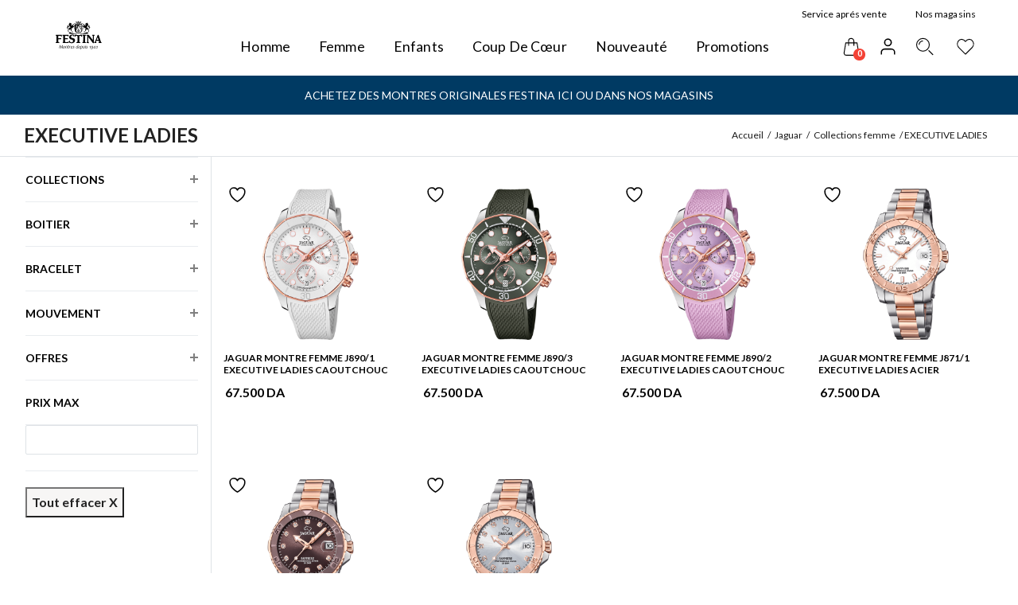

--- FILE ---
content_type: text/html; charset=UTF-8
request_url: https://festina-algerie.dz/marques/jaguar/femme-jaguar/executive-ladies/
body_size: 33168
content:



 
<html lang="fr" class="bg-white">

<head><meta charset="UTF-8" /><script>if(navigator.userAgent.match(/MSIE|Internet Explorer/i)||navigator.userAgent.match(/Trident\/7\..*?rv:11/i)){var href=document.location.href;if(!href.match(/[?&]nowprocket/)){if(href.indexOf("?")==-1){if(href.indexOf("#")==-1){document.location.href=href+"?nowprocket=1"}else{document.location.href=href.replace("#","?nowprocket=1#")}}else{if(href.indexOf("#")==-1){document.location.href=href+"&nowprocket=1"}else{document.location.href=href.replace("#","&nowprocket=1#")}}}}</script><script>(()=>{class RocketLazyLoadScripts{constructor(){this.v="2.0.4",this.userEvents=["keydown","keyup","mousedown","mouseup","mousemove","mouseover","mouseout","touchmove","touchstart","touchend","touchcancel","wheel","click","dblclick","input"],this.attributeEvents=["onblur","onclick","oncontextmenu","ondblclick","onfocus","onmousedown","onmouseenter","onmouseleave","onmousemove","onmouseout","onmouseover","onmouseup","onmousewheel","onscroll","onsubmit"]}async t(){this.i(),this.o(),/iP(ad|hone)/.test(navigator.userAgent)&&this.h(),this.u(),this.l(this),this.m(),this.k(this),this.p(this),this._(),await Promise.all([this.R(),this.L()]),this.lastBreath=Date.now(),this.S(this),this.P(),this.D(),this.O(),this.M(),await this.C(this.delayedScripts.normal),await this.C(this.delayedScripts.defer),await this.C(this.delayedScripts.async),await this.T(),await this.F(),await this.j(),await this.A(),window.dispatchEvent(new Event("rocket-allScriptsLoaded")),this.everythingLoaded=!0,this.lastTouchEnd&&await new Promise(t=>setTimeout(t,500-Date.now()+this.lastTouchEnd)),this.I(),this.H(),this.U(),this.W()}i(){this.CSPIssue=sessionStorage.getItem("rocketCSPIssue"),document.addEventListener("securitypolicyviolation",t=>{this.CSPIssue||"script-src-elem"!==t.violatedDirective||"data"!==t.blockedURI||(this.CSPIssue=!0,sessionStorage.setItem("rocketCSPIssue",!0))},{isRocket:!0})}o(){window.addEventListener("pageshow",t=>{this.persisted=t.persisted,this.realWindowLoadedFired=!0},{isRocket:!0}),window.addEventListener("pagehide",()=>{this.onFirstUserAction=null},{isRocket:!0})}h(){let t;function e(e){t=e}window.addEventListener("touchstart",e,{isRocket:!0}),window.addEventListener("touchend",function i(o){o.changedTouches[0]&&t.changedTouches[0]&&Math.abs(o.changedTouches[0].pageX-t.changedTouches[0].pageX)<10&&Math.abs(o.changedTouches[0].pageY-t.changedTouches[0].pageY)<10&&o.timeStamp-t.timeStamp<200&&(window.removeEventListener("touchstart",e,{isRocket:!0}),window.removeEventListener("touchend",i,{isRocket:!0}),"INPUT"===o.target.tagName&&"text"===o.target.type||(o.target.dispatchEvent(new TouchEvent("touchend",{target:o.target,bubbles:!0})),o.target.dispatchEvent(new MouseEvent("mouseover",{target:o.target,bubbles:!0})),o.target.dispatchEvent(new PointerEvent("click",{target:o.target,bubbles:!0,cancelable:!0,detail:1,clientX:o.changedTouches[0].clientX,clientY:o.changedTouches[0].clientY})),event.preventDefault()))},{isRocket:!0})}q(t){this.userActionTriggered||("mousemove"!==t.type||this.firstMousemoveIgnored?"keyup"===t.type||"mouseover"===t.type||"mouseout"===t.type||(this.userActionTriggered=!0,this.onFirstUserAction&&this.onFirstUserAction()):this.firstMousemoveIgnored=!0),"click"===t.type&&t.preventDefault(),t.stopPropagation(),t.stopImmediatePropagation(),"touchstart"===this.lastEvent&&"touchend"===t.type&&(this.lastTouchEnd=Date.now()),"click"===t.type&&(this.lastTouchEnd=0),this.lastEvent=t.type,t.composedPath&&t.composedPath()[0].getRootNode()instanceof ShadowRoot&&(t.rocketTarget=t.composedPath()[0]),this.savedUserEvents.push(t)}u(){this.savedUserEvents=[],this.userEventHandler=this.q.bind(this),this.userEvents.forEach(t=>window.addEventListener(t,this.userEventHandler,{passive:!1,isRocket:!0})),document.addEventListener("visibilitychange",this.userEventHandler,{isRocket:!0})}U(){this.userEvents.forEach(t=>window.removeEventListener(t,this.userEventHandler,{passive:!1,isRocket:!0})),document.removeEventListener("visibilitychange",this.userEventHandler,{isRocket:!0}),this.savedUserEvents.forEach(t=>{(t.rocketTarget||t.target).dispatchEvent(new window[t.constructor.name](t.type,t))})}m(){const t="return false",e=Array.from(this.attributeEvents,t=>"data-rocket-"+t),i="["+this.attributeEvents.join("],[")+"]",o="[data-rocket-"+this.attributeEvents.join("],[data-rocket-")+"]",s=(e,i,o)=>{o&&o!==t&&(e.setAttribute("data-rocket-"+i,o),e["rocket"+i]=new Function("event",o),e.setAttribute(i,t))};new MutationObserver(t=>{for(const n of t)"attributes"===n.type&&(n.attributeName.startsWith("data-rocket-")||this.everythingLoaded?n.attributeName.startsWith("data-rocket-")&&this.everythingLoaded&&this.N(n.target,n.attributeName.substring(12)):s(n.target,n.attributeName,n.target.getAttribute(n.attributeName))),"childList"===n.type&&n.addedNodes.forEach(t=>{if(t.nodeType===Node.ELEMENT_NODE)if(this.everythingLoaded)for(const i of[t,...t.querySelectorAll(o)])for(const t of i.getAttributeNames())e.includes(t)&&this.N(i,t.substring(12));else for(const e of[t,...t.querySelectorAll(i)])for(const t of e.getAttributeNames())this.attributeEvents.includes(t)&&s(e,t,e.getAttribute(t))})}).observe(document,{subtree:!0,childList:!0,attributeFilter:[...this.attributeEvents,...e]})}I(){this.attributeEvents.forEach(t=>{document.querySelectorAll("[data-rocket-"+t+"]").forEach(e=>{this.N(e,t)})})}N(t,e){const i=t.getAttribute("data-rocket-"+e);i&&(t.setAttribute(e,i),t.removeAttribute("data-rocket-"+e))}k(t){Object.defineProperty(HTMLElement.prototype,"onclick",{get(){return this.rocketonclick||null},set(e){this.rocketonclick=e,this.setAttribute(t.everythingLoaded?"onclick":"data-rocket-onclick","this.rocketonclick(event)")}})}S(t){function e(e,i){let o=e[i];e[i]=null,Object.defineProperty(e,i,{get:()=>o,set(s){t.everythingLoaded?o=s:e["rocket"+i]=o=s}})}e(document,"onreadystatechange"),e(window,"onload"),e(window,"onpageshow");try{Object.defineProperty(document,"readyState",{get:()=>t.rocketReadyState,set(e){t.rocketReadyState=e},configurable:!0}),document.readyState="loading"}catch(t){console.log("WPRocket DJE readyState conflict, bypassing")}}l(t){this.originalAddEventListener=EventTarget.prototype.addEventListener,this.originalRemoveEventListener=EventTarget.prototype.removeEventListener,this.savedEventListeners=[],EventTarget.prototype.addEventListener=function(e,i,o){o&&o.isRocket||!t.B(e,this)&&!t.userEvents.includes(e)||t.B(e,this)&&!t.userActionTriggered||e.startsWith("rocket-")||t.everythingLoaded?t.originalAddEventListener.call(this,e,i,o):(t.savedEventListeners.push({target:this,remove:!1,type:e,func:i,options:o}),"mouseenter"!==e&&"mouseleave"!==e||t.originalAddEventListener.call(this,e,t.savedUserEvents.push,o))},EventTarget.prototype.removeEventListener=function(e,i,o){o&&o.isRocket||!t.B(e,this)&&!t.userEvents.includes(e)||t.B(e,this)&&!t.userActionTriggered||e.startsWith("rocket-")||t.everythingLoaded?t.originalRemoveEventListener.call(this,e,i,o):t.savedEventListeners.push({target:this,remove:!0,type:e,func:i,options:o})}}J(t,e){this.savedEventListeners=this.savedEventListeners.filter(i=>{let o=i.type,s=i.target||window;return e!==o||t!==s||(this.B(o,s)&&(i.type="rocket-"+o),this.$(i),!1)})}H(){EventTarget.prototype.addEventListener=this.originalAddEventListener,EventTarget.prototype.removeEventListener=this.originalRemoveEventListener,this.savedEventListeners.forEach(t=>this.$(t))}$(t){t.remove?this.originalRemoveEventListener.call(t.target,t.type,t.func,t.options):this.originalAddEventListener.call(t.target,t.type,t.func,t.options)}p(t){let e;function i(e){return t.everythingLoaded?e:e.split(" ").map(t=>"load"===t||t.startsWith("load.")?"rocket-jquery-load":t).join(" ")}function o(o){function s(e){const s=o.fn[e];o.fn[e]=o.fn.init.prototype[e]=function(){return this[0]===window&&t.userActionTriggered&&("string"==typeof arguments[0]||arguments[0]instanceof String?arguments[0]=i(arguments[0]):"object"==typeof arguments[0]&&Object.keys(arguments[0]).forEach(t=>{const e=arguments[0][t];delete arguments[0][t],arguments[0][i(t)]=e})),s.apply(this,arguments),this}}if(o&&o.fn&&!t.allJQueries.includes(o)){const e={DOMContentLoaded:[],"rocket-DOMContentLoaded":[]};for(const t in e)document.addEventListener(t,()=>{e[t].forEach(t=>t())},{isRocket:!0});o.fn.ready=o.fn.init.prototype.ready=function(i){function s(){parseInt(o.fn.jquery)>2?setTimeout(()=>i.bind(document)(o)):i.bind(document)(o)}return"function"==typeof i&&(t.realDomReadyFired?!t.userActionTriggered||t.fauxDomReadyFired?s():e["rocket-DOMContentLoaded"].push(s):e.DOMContentLoaded.push(s)),o([])},s("on"),s("one"),s("off"),t.allJQueries.push(o)}e=o}t.allJQueries=[],o(window.jQuery),Object.defineProperty(window,"jQuery",{get:()=>e,set(t){o(t)}})}P(){const t=new Map;document.write=document.writeln=function(e){const i=document.currentScript,o=document.createRange(),s=i.parentElement;let n=t.get(i);void 0===n&&(n=i.nextSibling,t.set(i,n));const c=document.createDocumentFragment();o.setStart(c,0),c.appendChild(o.createContextualFragment(e)),s.insertBefore(c,n)}}async R(){return new Promise(t=>{this.userActionTriggered?t():this.onFirstUserAction=t})}async L(){return new Promise(t=>{document.addEventListener("DOMContentLoaded",()=>{this.realDomReadyFired=!0,t()},{isRocket:!0})})}async j(){return this.realWindowLoadedFired?Promise.resolve():new Promise(t=>{window.addEventListener("load",t,{isRocket:!0})})}M(){this.pendingScripts=[];this.scriptsMutationObserver=new MutationObserver(t=>{for(const e of t)e.addedNodes.forEach(t=>{"SCRIPT"!==t.tagName||t.noModule||t.isWPRocket||this.pendingScripts.push({script:t,promise:new Promise(e=>{const i=()=>{const i=this.pendingScripts.findIndex(e=>e.script===t);i>=0&&this.pendingScripts.splice(i,1),e()};t.addEventListener("load",i,{isRocket:!0}),t.addEventListener("error",i,{isRocket:!0}),setTimeout(i,1e3)})})})}),this.scriptsMutationObserver.observe(document,{childList:!0,subtree:!0})}async F(){await this.X(),this.pendingScripts.length?(await this.pendingScripts[0].promise,await this.F()):this.scriptsMutationObserver.disconnect()}D(){this.delayedScripts={normal:[],async:[],defer:[]},document.querySelectorAll("script[type$=rocketlazyloadscript]").forEach(t=>{t.hasAttribute("data-rocket-src")?t.hasAttribute("async")&&!1!==t.async?this.delayedScripts.async.push(t):t.hasAttribute("defer")&&!1!==t.defer||"module"===t.getAttribute("data-rocket-type")?this.delayedScripts.defer.push(t):this.delayedScripts.normal.push(t):this.delayedScripts.normal.push(t)})}async _(){await this.L();let t=[];document.querySelectorAll("script[type$=rocketlazyloadscript][data-rocket-src]").forEach(e=>{let i=e.getAttribute("data-rocket-src");if(i&&!i.startsWith("data:")){i.startsWith("//")&&(i=location.protocol+i);try{const o=new URL(i).origin;o!==location.origin&&t.push({src:o,crossOrigin:e.crossOrigin||"module"===e.getAttribute("data-rocket-type")})}catch(t){}}}),t=[...new Map(t.map(t=>[JSON.stringify(t),t])).values()],this.Y(t,"preconnect")}async G(t){if(await this.K(),!0!==t.noModule||!("noModule"in HTMLScriptElement.prototype))return new Promise(e=>{let i;function o(){(i||t).setAttribute("data-rocket-status","executed"),e()}try{if(navigator.userAgent.includes("Firefox/")||""===navigator.vendor||this.CSPIssue)i=document.createElement("script"),[...t.attributes].forEach(t=>{let e=t.nodeName;"type"!==e&&("data-rocket-type"===e&&(e="type"),"data-rocket-src"===e&&(e="src"),i.setAttribute(e,t.nodeValue))}),t.text&&(i.text=t.text),t.nonce&&(i.nonce=t.nonce),i.hasAttribute("src")?(i.addEventListener("load",o,{isRocket:!0}),i.addEventListener("error",()=>{i.setAttribute("data-rocket-status","failed-network"),e()},{isRocket:!0}),setTimeout(()=>{i.isConnected||e()},1)):(i.text=t.text,o()),i.isWPRocket=!0,t.parentNode.replaceChild(i,t);else{const i=t.getAttribute("data-rocket-type"),s=t.getAttribute("data-rocket-src");i?(t.type=i,t.removeAttribute("data-rocket-type")):t.removeAttribute("type"),t.addEventListener("load",o,{isRocket:!0}),t.addEventListener("error",i=>{this.CSPIssue&&i.target.src.startsWith("data:")?(console.log("WPRocket: CSP fallback activated"),t.removeAttribute("src"),this.G(t).then(e)):(t.setAttribute("data-rocket-status","failed-network"),e())},{isRocket:!0}),s?(t.fetchPriority="high",t.removeAttribute("data-rocket-src"),t.src=s):t.src="data:text/javascript;base64,"+window.btoa(unescape(encodeURIComponent(t.text)))}}catch(i){t.setAttribute("data-rocket-status","failed-transform"),e()}});t.setAttribute("data-rocket-status","skipped")}async C(t){const e=t.shift();return e?(e.isConnected&&await this.G(e),this.C(t)):Promise.resolve()}O(){this.Y([...this.delayedScripts.normal,...this.delayedScripts.defer,...this.delayedScripts.async],"preload")}Y(t,e){this.trash=this.trash||[];let i=!0;var o=document.createDocumentFragment();t.forEach(t=>{const s=t.getAttribute&&t.getAttribute("data-rocket-src")||t.src;if(s&&!s.startsWith("data:")){const n=document.createElement("link");n.href=s,n.rel=e,"preconnect"!==e&&(n.as="script",n.fetchPriority=i?"high":"low"),t.getAttribute&&"module"===t.getAttribute("data-rocket-type")&&(n.crossOrigin=!0),t.crossOrigin&&(n.crossOrigin=t.crossOrigin),t.integrity&&(n.integrity=t.integrity),t.nonce&&(n.nonce=t.nonce),o.appendChild(n),this.trash.push(n),i=!1}}),document.head.appendChild(o)}W(){this.trash.forEach(t=>t.remove())}async T(){try{document.readyState="interactive"}catch(t){}this.fauxDomReadyFired=!0;try{await this.K(),this.J(document,"readystatechange"),document.dispatchEvent(new Event("rocket-readystatechange")),await this.K(),document.rocketonreadystatechange&&document.rocketonreadystatechange(),await this.K(),this.J(document,"DOMContentLoaded"),document.dispatchEvent(new Event("rocket-DOMContentLoaded")),await this.K(),this.J(window,"DOMContentLoaded"),window.dispatchEvent(new Event("rocket-DOMContentLoaded"))}catch(t){console.error(t)}}async A(){try{document.readyState="complete"}catch(t){}try{await this.K(),this.J(document,"readystatechange"),document.dispatchEvent(new Event("rocket-readystatechange")),await this.K(),document.rocketonreadystatechange&&document.rocketonreadystatechange(),await this.K(),this.J(window,"load"),window.dispatchEvent(new Event("rocket-load")),await this.K(),window.rocketonload&&window.rocketonload(),await this.K(),this.allJQueries.forEach(t=>t(window).trigger("rocket-jquery-load")),await this.K(),this.J(window,"pageshow");const t=new Event("rocket-pageshow");t.persisted=this.persisted,window.dispatchEvent(t),await this.K(),window.rocketonpageshow&&window.rocketonpageshow({persisted:this.persisted})}catch(t){console.error(t)}}async K(){Date.now()-this.lastBreath>45&&(await this.X(),this.lastBreath=Date.now())}async X(){return document.hidden?new Promise(t=>setTimeout(t)):new Promise(t=>requestAnimationFrame(t))}B(t,e){return e===document&&"readystatechange"===t||(e===document&&"DOMContentLoaded"===t||(e===window&&"DOMContentLoaded"===t||(e===window&&"load"===t||e===window&&"pageshow"===t)))}static run(){(new RocketLazyLoadScripts).t()}}RocketLazyLoadScripts.run()})();</script>

    <title>Festina Algerie        EXECUTIVE LADIES | Festina Algerie    </title>
<link data-rocket-preload as="style" href="https://fonts.googleapis.com/css2?family=Lato:wght@300;400;700;900&#038;family=Playfair+Display:wght@400;500&#038;display=swap" rel="preload">
<link href="https://fonts.googleapis.com/css2?family=Lato:wght@300;400;700;900&#038;family=Playfair+Display:wght@400;500&#038;display=swap" media="print" onload="this.media=&#039;all&#039;" rel="stylesheet">
<noscript><link rel="stylesheet" href="https://fonts.googleapis.com/css2?family=Lato:wght@300;400;700;900&#038;family=Playfair+Display:wght@400;500&#038;display=swap"></noscript>
    
    <meta name="viewport" content="width=device-width, initial-scale=1.0" />
    <meta http-equiv="X-UA-Compatible" content="ie=edge" />
            <meta name="description" content="">
        <link rel="preconnect" href="https://fonts.googleapis.com">
<link rel="preconnect" href="https://fonts.gstatic.com" crossorigin>

<link rel="apple-touch-icon" sizes="180x180" href="https://festina-algerie.dz/wp-content/themes/festina2/static/apple-touch-icon2.png">
<link rel="icon" type="image/png" sizes="32x32" href="https://festina-algerie.dz/wp-content/themes/festina2/static/favicon-32x322.png">
<link rel="icon" type="image/png" sizes="16x16" href="https://festina-algerie.dz/wp-content/themes/festina2/static/favicon-16x162.png">
<link rel="mask-icon" href="https://festina-algerie.dz/wp-content/themes/festina2/static/safari-pinned-tab.svg" color="rgb(0, 58, 99)">
<link rel="manifest" href="https://festina-algerie.dz/wp-content/themes/festina2/static/site.webmanifest">
<meta name="msapplication-TileColor" content="rgb(0, 58, 99)">
<meta name="theme-color" content="#000000">    <script type="text/javascript"
		id="Cookiebot"
		src="https://consent.cookiebot.com/uc.js"
		data-implementation="wp"
		data-cbid="b60b024a-87c9-4a9d-b3a7-f233268104fa"
						data-culture="FR"
				async	></script>
				<script type="rocketlazyloadscript">document.documentElement.className = document.documentElement.className + ' yes-js js_active js'</script>
			
		<!-- All in One SEO 4.9.3 - aioseo.com -->
	<meta name="robots" content="max-image-preview:large" />
	<link rel="canonical" href="https://festina-algerie.dz/marques/jaguar/femme-jaguar/executive-ladies/" />
	<meta name="generator" content="All in One SEO (AIOSEO) 4.9.3" />
		<script type="application/ld+json" class="aioseo-schema">
			{"@context":"https:\/\/schema.org","@graph":[{"@type":"BreadcrumbList","@id":"https:\/\/festina-algerie.dz\/marques\/jaguar\/femme-jaguar\/executive-ladies\/#breadcrumblist","itemListElement":[{"@type":"ListItem","@id":"https:\/\/festina-algerie.dz#listItem","position":1,"name":"Home","item":"https:\/\/festina-algerie.dz","nextItem":{"@type":"ListItem","@id":"https:\/\/festina-algerie.dz\/montres\/#listItem","name":"Montres"}},{"@type":"ListItem","@id":"https:\/\/festina-algerie.dz\/montres\/#listItem","position":2,"name":"Montres","item":"https:\/\/festina-algerie.dz\/montres\/","nextItem":{"@type":"ListItem","@id":"https:\/\/festina-algerie.dz\/marques\/jaguar\/#listItem","name":"Jaguar"},"previousItem":{"@type":"ListItem","@id":"https:\/\/festina-algerie.dz#listItem","name":"Home"}},{"@type":"ListItem","@id":"https:\/\/festina-algerie.dz\/marques\/jaguar\/#listItem","position":3,"name":"Jaguar","item":"https:\/\/festina-algerie.dz\/marques\/jaguar\/","nextItem":{"@type":"ListItem","@id":"https:\/\/festina-algerie.dz\/marques\/jaguar\/femme-jaguar\/#listItem","name":"Collections femme"},"previousItem":{"@type":"ListItem","@id":"https:\/\/festina-algerie.dz\/montres\/#listItem","name":"Montres"}},{"@type":"ListItem","@id":"https:\/\/festina-algerie.dz\/marques\/jaguar\/femme-jaguar\/#listItem","position":4,"name":"Collections femme","item":"https:\/\/festina-algerie.dz\/marques\/jaguar\/femme-jaguar\/","nextItem":{"@type":"ListItem","@id":"https:\/\/festina-algerie.dz\/marques\/jaguar\/femme-jaguar\/executive-ladies\/#listItem","name":"EXECUTIVE LADIES"},"previousItem":{"@type":"ListItem","@id":"https:\/\/festina-algerie.dz\/marques\/jaguar\/#listItem","name":"Jaguar"}},{"@type":"ListItem","@id":"https:\/\/festina-algerie.dz\/marques\/jaguar\/femme-jaguar\/executive-ladies\/#listItem","position":5,"name":"EXECUTIVE LADIES","previousItem":{"@type":"ListItem","@id":"https:\/\/festina-algerie.dz\/marques\/jaguar\/femme-jaguar\/#listItem","name":"Collections femme"}}]},{"@type":"CollectionPage","@id":"https:\/\/festina-algerie.dz\/marques\/jaguar\/femme-jaguar\/executive-ladies\/#collectionpage","url":"https:\/\/festina-algerie.dz\/marques\/jaguar\/femme-jaguar\/executive-ladies\/","name":"EXECUTIVE LADIES | Festina Algerie","inLanguage":"fr-FR","isPartOf":{"@id":"https:\/\/festina-algerie.dz\/#website"},"breadcrumb":{"@id":"https:\/\/festina-algerie.dz\/marques\/jaguar\/femme-jaguar\/executive-ladies\/#breadcrumblist"}},{"@type":"Organization","@id":"https:\/\/festina-algerie.dz\/#organization","name":"Festina algerie","description":"Montres Hommes & Femmes - Distributeur Officiel Alg\u00e9rie","url":"https:\/\/festina-algerie.dz\/","telephone":"+213560377787","logo":{"@type":"ImageObject","url":"https:\/\/festina-algerie.dz\/wp-content\/uploads\/2022\/03\/lateral.jpg","@id":"https:\/\/festina-algerie.dz\/marques\/jaguar\/femme-jaguar\/executive-ladies\/#organizationLogo","width":608,"height":364},"image":{"@id":"https:\/\/festina-algerie.dz\/marques\/jaguar\/femme-jaguar\/executive-ladies\/#organizationLogo"},"sameAs":["https:\/\/www.facebook.com\/FestinAlgerie","https:\/\/www.instagram.com\/festinalgerie\/"]},{"@type":"WebSite","@id":"https:\/\/festina-algerie.dz\/#website","url":"https:\/\/festina-algerie.dz\/","name":"Festina algerie","description":"Montres Hommes & Femmes - Distributeur Officiel Alg\u00e9rie","inLanguage":"fr-FR","publisher":{"@id":"https:\/\/festina-algerie.dz\/#organization"}}]}
		</script>
		<!-- All in One SEO -->

<!-- Google tag (gtag.js) consent mode dataLayer added by Site Kit -->
<script type="text/javascript" id="google_gtagjs-js-consent-mode-data-layer">
/* <![CDATA[ */
window.dataLayer = window.dataLayer || [];function gtag(){dataLayer.push(arguments);}
gtag('consent', 'default', {"ad_personalization":"denied","ad_storage":"denied","ad_user_data":"denied","analytics_storage":"denied","functionality_storage":"denied","security_storage":"denied","personalization_storage":"denied","region":["AT","BE","BG","CH","CY","CZ","DE","DK","EE","ES","FI","FR","GB","GR","HR","HU","IE","IS","IT","LI","LT","LU","LV","MT","NL","NO","PL","PT","RO","SE","SI","SK"],"wait_for_update":500});
window._googlesitekitConsentCategoryMap = {"statistics":["analytics_storage"],"marketing":["ad_storage","ad_user_data","ad_personalization"],"functional":["functionality_storage","security_storage"],"preferences":["personalization_storage"]};
window._googlesitekitConsents = {"ad_personalization":"denied","ad_storage":"denied","ad_user_data":"denied","analytics_storage":"denied","functionality_storage":"denied","security_storage":"denied","personalization_storage":"denied","region":["AT","BE","BG","CH","CY","CZ","DE","DK","EE","ES","FI","FR","GB","GR","HR","HU","IE","IS","IT","LI","LT","LU","LV","MT","NL","NO","PL","PT","RO","SE","SI","SK"],"wait_for_update":500};
/* ]]> */
</script>
<!-- End Google tag (gtag.js) consent mode dataLayer added by Site Kit -->
<link rel='dns-prefetch' href='//www.googletagmanager.com' />
<link href='https://fonts.gstatic.com' crossorigin rel='preconnect' />
<link rel="alternate" type="application/rss+xml" title="Flux pour Festina Algerie &raquo; EXECUTIVE LADIES Catégorie" href="https://festina-algerie.dz/marques/jaguar/femme-jaguar/executive-ladies/feed/" />
        <meta property="og:type" content="object" />
        <meta property="og:title" content="EXECUTIVE LADIES - Festina Algerie" />
        <meta property="og:url" content="https://festina-algerie.dz/marques/jaguar/femme-jaguar/executive-ladies/" />
                            <meta property="og:description" content="Festina Algérie vous propose une large gamme de montres et bracelets. Le représentant officiel en Algérie des marques FESTINA, LOTUS, JAGUAR, CANDINO, CALYPSO." />
            		<!-- This site uses the Google Analytics by MonsterInsights plugin v9.11.1 - Using Analytics tracking - https://www.monsterinsights.com/ -->
							<script src="//www.googletagmanager.com/gtag/js?id=G-K3BTCNCXXS"  data-cfasync="false" data-wpfc-render="false" type="text/javascript" async></script>
			<script data-cfasync="false" data-wpfc-render="false" type="text/javascript">
				var mi_version = '9.11.1';
				var mi_track_user = true;
				var mi_no_track_reason = '';
								var MonsterInsightsDefaultLocations = {"page_location":"https:\/\/festina-algerie.dz\/marques\/jaguar\/femme-jaguar\/executive-ladies\/"};
								if ( typeof MonsterInsightsPrivacyGuardFilter === 'function' ) {
					var MonsterInsightsLocations = (typeof MonsterInsightsExcludeQuery === 'object') ? MonsterInsightsPrivacyGuardFilter( MonsterInsightsExcludeQuery ) : MonsterInsightsPrivacyGuardFilter( MonsterInsightsDefaultLocations );
				} else {
					var MonsterInsightsLocations = (typeof MonsterInsightsExcludeQuery === 'object') ? MonsterInsightsExcludeQuery : MonsterInsightsDefaultLocations;
				}

								var disableStrs = [
										'ga-disable-G-K3BTCNCXXS',
									];

				/* Function to detect opted out users */
				function __gtagTrackerIsOptedOut() {
					for (var index = 0; index < disableStrs.length; index++) {
						if (document.cookie.indexOf(disableStrs[index] + '=true') > -1) {
							return true;
						}
					}

					return false;
				}

				/* Disable tracking if the opt-out cookie exists. */
				if (__gtagTrackerIsOptedOut()) {
					for (var index = 0; index < disableStrs.length; index++) {
						window[disableStrs[index]] = true;
					}
				}

				/* Opt-out function */
				function __gtagTrackerOptout() {
					for (var index = 0; index < disableStrs.length; index++) {
						document.cookie = disableStrs[index] + '=true; expires=Thu, 31 Dec 2099 23:59:59 UTC; path=/';
						window[disableStrs[index]] = true;
					}
				}

				if ('undefined' === typeof gaOptout) {
					function gaOptout() {
						__gtagTrackerOptout();
					}
				}
								window.dataLayer = window.dataLayer || [];

				window.MonsterInsightsDualTracker = {
					helpers: {},
					trackers: {},
				};
				if (mi_track_user) {
					function __gtagDataLayer() {
						dataLayer.push(arguments);
					}

					function __gtagTracker(type, name, parameters) {
						if (!parameters) {
							parameters = {};
						}

						if (parameters.send_to) {
							__gtagDataLayer.apply(null, arguments);
							return;
						}

						if (type === 'event') {
														parameters.send_to = monsterinsights_frontend.v4_id;
							var hookName = name;
							if (typeof parameters['event_category'] !== 'undefined') {
								hookName = parameters['event_category'] + ':' + name;
							}

							if (typeof MonsterInsightsDualTracker.trackers[hookName] !== 'undefined') {
								MonsterInsightsDualTracker.trackers[hookName](parameters);
							} else {
								__gtagDataLayer('event', name, parameters);
							}
							
						} else {
							__gtagDataLayer.apply(null, arguments);
						}
					}

					__gtagTracker('js', new Date());
					__gtagTracker('set', {
						'developer_id.dZGIzZG': true,
											});
					if ( MonsterInsightsLocations.page_location ) {
						__gtagTracker('set', MonsterInsightsLocations);
					}
										__gtagTracker('config', 'G-K3BTCNCXXS', {"forceSSL":"true","link_attribution":"true"} );
										window.gtag = __gtagTracker;										(function () {
						/* https://developers.google.com/analytics/devguides/collection/analyticsjs/ */
						/* ga and __gaTracker compatibility shim. */
						var noopfn = function () {
							return null;
						};
						var newtracker = function () {
							return new Tracker();
						};
						var Tracker = function () {
							return null;
						};
						var p = Tracker.prototype;
						p.get = noopfn;
						p.set = noopfn;
						p.send = function () {
							var args = Array.prototype.slice.call(arguments);
							args.unshift('send');
							__gaTracker.apply(null, args);
						};
						var __gaTracker = function () {
							var len = arguments.length;
							if (len === 0) {
								return;
							}
							var f = arguments[len - 1];
							if (typeof f !== 'object' || f === null || typeof f.hitCallback !== 'function') {
								if ('send' === arguments[0]) {
									var hitConverted, hitObject = false, action;
									if ('event' === arguments[1]) {
										if ('undefined' !== typeof arguments[3]) {
											hitObject = {
												'eventAction': arguments[3],
												'eventCategory': arguments[2],
												'eventLabel': arguments[4],
												'value': arguments[5] ? arguments[5] : 1,
											}
										}
									}
									if ('pageview' === arguments[1]) {
										if ('undefined' !== typeof arguments[2]) {
											hitObject = {
												'eventAction': 'page_view',
												'page_path': arguments[2],
											}
										}
									}
									if (typeof arguments[2] === 'object') {
										hitObject = arguments[2];
									}
									if (typeof arguments[5] === 'object') {
										Object.assign(hitObject, arguments[5]);
									}
									if ('undefined' !== typeof arguments[1].hitType) {
										hitObject = arguments[1];
										if ('pageview' === hitObject.hitType) {
											hitObject.eventAction = 'page_view';
										}
									}
									if (hitObject) {
										action = 'timing' === arguments[1].hitType ? 'timing_complete' : hitObject.eventAction;
										hitConverted = mapArgs(hitObject);
										__gtagTracker('event', action, hitConverted);
									}
								}
								return;
							}

							function mapArgs(args) {
								var arg, hit = {};
								var gaMap = {
									'eventCategory': 'event_category',
									'eventAction': 'event_action',
									'eventLabel': 'event_label',
									'eventValue': 'event_value',
									'nonInteraction': 'non_interaction',
									'timingCategory': 'event_category',
									'timingVar': 'name',
									'timingValue': 'value',
									'timingLabel': 'event_label',
									'page': 'page_path',
									'location': 'page_location',
									'title': 'page_title',
									'referrer' : 'page_referrer',
								};
								for (arg in args) {
																		if (!(!args.hasOwnProperty(arg) || !gaMap.hasOwnProperty(arg))) {
										hit[gaMap[arg]] = args[arg];
									} else {
										hit[arg] = args[arg];
									}
								}
								return hit;
							}

							try {
								f.hitCallback();
							} catch (ex) {
							}
						};
						__gaTracker.create = newtracker;
						__gaTracker.getByName = newtracker;
						__gaTracker.getAll = function () {
							return [];
						};
						__gaTracker.remove = noopfn;
						__gaTracker.loaded = true;
						window['__gaTracker'] = __gaTracker;
					})();
									} else {
										console.log("");
					(function () {
						function __gtagTracker() {
							return null;
						}

						window['__gtagTracker'] = __gtagTracker;
						window['gtag'] = __gtagTracker;
					})();
									}
			</script>
							<!-- / Google Analytics by MonsterInsights -->
		<style id='wp-img-auto-sizes-contain-inline-css' type='text/css'>
img:is([sizes=auto i],[sizes^="auto," i]){contain-intrinsic-size:3000px 1500px}
/*# sourceURL=wp-img-auto-sizes-contain-inline-css */
</style>
<style id='wp-emoji-styles-inline-css' type='text/css'>

	img.wp-smiley, img.emoji {
		display: inline !important;
		border: none !important;
		box-shadow: none !important;
		height: 1em !important;
		width: 1em !important;
		margin: 0 0.07em !important;
		vertical-align: -0.1em !important;
		background: none !important;
		padding: 0 !important;
	}
/*# sourceURL=wp-emoji-styles-inline-css */
</style>
<link rel='stylesheet' id='wp-block-library-css' href='https://festina-algerie.dz/wp-includes/css/dist/block-library/style.min.css?ver=d61f593b1f0f0c975eea2c6eaf3384f5' type='text/css' media='all' />
<style id='global-styles-inline-css' type='text/css'>
:root{--wp--preset--aspect-ratio--square: 1;--wp--preset--aspect-ratio--4-3: 4/3;--wp--preset--aspect-ratio--3-4: 3/4;--wp--preset--aspect-ratio--3-2: 3/2;--wp--preset--aspect-ratio--2-3: 2/3;--wp--preset--aspect-ratio--16-9: 16/9;--wp--preset--aspect-ratio--9-16: 9/16;--wp--preset--color--black: #000000;--wp--preset--color--cyan-bluish-gray: #abb8c3;--wp--preset--color--white: #ffffff;--wp--preset--color--pale-pink: #f78da7;--wp--preset--color--vivid-red: #cf2e2e;--wp--preset--color--luminous-vivid-orange: #ff6900;--wp--preset--color--luminous-vivid-amber: #fcb900;--wp--preset--color--light-green-cyan: #7bdcb5;--wp--preset--color--vivid-green-cyan: #00d084;--wp--preset--color--pale-cyan-blue: #8ed1fc;--wp--preset--color--vivid-cyan-blue: #0693e3;--wp--preset--color--vivid-purple: #9b51e0;--wp--preset--gradient--vivid-cyan-blue-to-vivid-purple: linear-gradient(135deg,rgb(6,147,227) 0%,rgb(155,81,224) 100%);--wp--preset--gradient--light-green-cyan-to-vivid-green-cyan: linear-gradient(135deg,rgb(122,220,180) 0%,rgb(0,208,130) 100%);--wp--preset--gradient--luminous-vivid-amber-to-luminous-vivid-orange: linear-gradient(135deg,rgb(252,185,0) 0%,rgb(255,105,0) 100%);--wp--preset--gradient--luminous-vivid-orange-to-vivid-red: linear-gradient(135deg,rgb(255,105,0) 0%,rgb(207,46,46) 100%);--wp--preset--gradient--very-light-gray-to-cyan-bluish-gray: linear-gradient(135deg,rgb(238,238,238) 0%,rgb(169,184,195) 100%);--wp--preset--gradient--cool-to-warm-spectrum: linear-gradient(135deg,rgb(74,234,220) 0%,rgb(151,120,209) 20%,rgb(207,42,186) 40%,rgb(238,44,130) 60%,rgb(251,105,98) 80%,rgb(254,248,76) 100%);--wp--preset--gradient--blush-light-purple: linear-gradient(135deg,rgb(255,206,236) 0%,rgb(152,150,240) 100%);--wp--preset--gradient--blush-bordeaux: linear-gradient(135deg,rgb(254,205,165) 0%,rgb(254,45,45) 50%,rgb(107,0,62) 100%);--wp--preset--gradient--luminous-dusk: linear-gradient(135deg,rgb(255,203,112) 0%,rgb(199,81,192) 50%,rgb(65,88,208) 100%);--wp--preset--gradient--pale-ocean: linear-gradient(135deg,rgb(255,245,203) 0%,rgb(182,227,212) 50%,rgb(51,167,181) 100%);--wp--preset--gradient--electric-grass: linear-gradient(135deg,rgb(202,248,128) 0%,rgb(113,206,126) 100%);--wp--preset--gradient--midnight: linear-gradient(135deg,rgb(2,3,129) 0%,rgb(40,116,252) 100%);--wp--preset--font-size--small: 13px;--wp--preset--font-size--medium: 20px;--wp--preset--font-size--large: 36px;--wp--preset--font-size--x-large: 42px;--wp--preset--spacing--20: 0.44rem;--wp--preset--spacing--30: 0.67rem;--wp--preset--spacing--40: 1rem;--wp--preset--spacing--50: 1.5rem;--wp--preset--spacing--60: 2.25rem;--wp--preset--spacing--70: 3.38rem;--wp--preset--spacing--80: 5.06rem;--wp--preset--shadow--natural: 6px 6px 9px rgba(0, 0, 0, 0.2);--wp--preset--shadow--deep: 12px 12px 50px rgba(0, 0, 0, 0.4);--wp--preset--shadow--sharp: 6px 6px 0px rgba(0, 0, 0, 0.2);--wp--preset--shadow--outlined: 6px 6px 0px -3px rgb(255, 255, 255), 6px 6px rgb(0, 0, 0);--wp--preset--shadow--crisp: 6px 6px 0px rgb(0, 0, 0);}:where(.is-layout-flex){gap: 0.5em;}:where(.is-layout-grid){gap: 0.5em;}body .is-layout-flex{display: flex;}.is-layout-flex{flex-wrap: wrap;align-items: center;}.is-layout-flex > :is(*, div){margin: 0;}body .is-layout-grid{display: grid;}.is-layout-grid > :is(*, div){margin: 0;}:where(.wp-block-columns.is-layout-flex){gap: 2em;}:where(.wp-block-columns.is-layout-grid){gap: 2em;}:where(.wp-block-post-template.is-layout-flex){gap: 1.25em;}:where(.wp-block-post-template.is-layout-grid){gap: 1.25em;}.has-black-color{color: var(--wp--preset--color--black) !important;}.has-cyan-bluish-gray-color{color: var(--wp--preset--color--cyan-bluish-gray) !important;}.has-white-color{color: var(--wp--preset--color--white) !important;}.has-pale-pink-color{color: var(--wp--preset--color--pale-pink) !important;}.has-vivid-red-color{color: var(--wp--preset--color--vivid-red) !important;}.has-luminous-vivid-orange-color{color: var(--wp--preset--color--luminous-vivid-orange) !important;}.has-luminous-vivid-amber-color{color: var(--wp--preset--color--luminous-vivid-amber) !important;}.has-light-green-cyan-color{color: var(--wp--preset--color--light-green-cyan) !important;}.has-vivid-green-cyan-color{color: var(--wp--preset--color--vivid-green-cyan) !important;}.has-pale-cyan-blue-color{color: var(--wp--preset--color--pale-cyan-blue) !important;}.has-vivid-cyan-blue-color{color: var(--wp--preset--color--vivid-cyan-blue) !important;}.has-vivid-purple-color{color: var(--wp--preset--color--vivid-purple) !important;}.has-black-background-color{background-color: var(--wp--preset--color--black) !important;}.has-cyan-bluish-gray-background-color{background-color: var(--wp--preset--color--cyan-bluish-gray) !important;}.has-white-background-color{background-color: var(--wp--preset--color--white) !important;}.has-pale-pink-background-color{background-color: var(--wp--preset--color--pale-pink) !important;}.has-vivid-red-background-color{background-color: var(--wp--preset--color--vivid-red) !important;}.has-luminous-vivid-orange-background-color{background-color: var(--wp--preset--color--luminous-vivid-orange) !important;}.has-luminous-vivid-amber-background-color{background-color: var(--wp--preset--color--luminous-vivid-amber) !important;}.has-light-green-cyan-background-color{background-color: var(--wp--preset--color--light-green-cyan) !important;}.has-vivid-green-cyan-background-color{background-color: var(--wp--preset--color--vivid-green-cyan) !important;}.has-pale-cyan-blue-background-color{background-color: var(--wp--preset--color--pale-cyan-blue) !important;}.has-vivid-cyan-blue-background-color{background-color: var(--wp--preset--color--vivid-cyan-blue) !important;}.has-vivid-purple-background-color{background-color: var(--wp--preset--color--vivid-purple) !important;}.has-black-border-color{border-color: var(--wp--preset--color--black) !important;}.has-cyan-bluish-gray-border-color{border-color: var(--wp--preset--color--cyan-bluish-gray) !important;}.has-white-border-color{border-color: var(--wp--preset--color--white) !important;}.has-pale-pink-border-color{border-color: var(--wp--preset--color--pale-pink) !important;}.has-vivid-red-border-color{border-color: var(--wp--preset--color--vivid-red) !important;}.has-luminous-vivid-orange-border-color{border-color: var(--wp--preset--color--luminous-vivid-orange) !important;}.has-luminous-vivid-amber-border-color{border-color: var(--wp--preset--color--luminous-vivid-amber) !important;}.has-light-green-cyan-border-color{border-color: var(--wp--preset--color--light-green-cyan) !important;}.has-vivid-green-cyan-border-color{border-color: var(--wp--preset--color--vivid-green-cyan) !important;}.has-pale-cyan-blue-border-color{border-color: var(--wp--preset--color--pale-cyan-blue) !important;}.has-vivid-cyan-blue-border-color{border-color: var(--wp--preset--color--vivid-cyan-blue) !important;}.has-vivid-purple-border-color{border-color: var(--wp--preset--color--vivid-purple) !important;}.has-vivid-cyan-blue-to-vivid-purple-gradient-background{background: var(--wp--preset--gradient--vivid-cyan-blue-to-vivid-purple) !important;}.has-light-green-cyan-to-vivid-green-cyan-gradient-background{background: var(--wp--preset--gradient--light-green-cyan-to-vivid-green-cyan) !important;}.has-luminous-vivid-amber-to-luminous-vivid-orange-gradient-background{background: var(--wp--preset--gradient--luminous-vivid-amber-to-luminous-vivid-orange) !important;}.has-luminous-vivid-orange-to-vivid-red-gradient-background{background: var(--wp--preset--gradient--luminous-vivid-orange-to-vivid-red) !important;}.has-very-light-gray-to-cyan-bluish-gray-gradient-background{background: var(--wp--preset--gradient--very-light-gray-to-cyan-bluish-gray) !important;}.has-cool-to-warm-spectrum-gradient-background{background: var(--wp--preset--gradient--cool-to-warm-spectrum) !important;}.has-blush-light-purple-gradient-background{background: var(--wp--preset--gradient--blush-light-purple) !important;}.has-blush-bordeaux-gradient-background{background: var(--wp--preset--gradient--blush-bordeaux) !important;}.has-luminous-dusk-gradient-background{background: var(--wp--preset--gradient--luminous-dusk) !important;}.has-pale-ocean-gradient-background{background: var(--wp--preset--gradient--pale-ocean) !important;}.has-electric-grass-gradient-background{background: var(--wp--preset--gradient--electric-grass) !important;}.has-midnight-gradient-background{background: var(--wp--preset--gradient--midnight) !important;}.has-small-font-size{font-size: var(--wp--preset--font-size--small) !important;}.has-medium-font-size{font-size: var(--wp--preset--font-size--medium) !important;}.has-large-font-size{font-size: var(--wp--preset--font-size--large) !important;}.has-x-large-font-size{font-size: var(--wp--preset--font-size--x-large) !important;}
/*# sourceURL=global-styles-inline-css */
</style>

<style id='classic-theme-styles-inline-css' type='text/css'>
/*! This file is auto-generated */
.wp-block-button__link{color:#fff;background-color:#32373c;border-radius:9999px;box-shadow:none;text-decoration:none;padding:calc(.667em + 2px) calc(1.333em + 2px);font-size:1.125em}.wp-block-file__button{background:#32373c;color:#fff;text-decoration:none}
/*# sourceURL=/wp-includes/css/classic-themes.min.css */
</style>
<link data-minify="1" rel='stylesheet' id='dashicons-css' href='https://festina-algerie.dz/wp-content/cache/min/1/wp-includes/css/dashicons.min.css?ver=1767428022' type='text/css' media='all' />
<style id='dashicons-inline-css' type='text/css'>
[data-font="Dashicons"]:before {font-family: 'Dashicons' !important;content: attr(data-icon) !important;speak: none !important;font-weight: normal !important;font-variant: normal !important;text-transform: none !important;line-height: 1 !important;font-style: normal !important;-webkit-font-smoothing: antialiased !important;-moz-osx-font-smoothing: grayscale !important;}
/*# sourceURL=dashicons-inline-css */
</style>
<link rel='stylesheet' id='admin-bar-css' href='https://festina-algerie.dz/wp-includes/css/admin-bar.min.css?ver=d61f593b1f0f0c975eea2c6eaf3384f5' type='text/css' media='all' />
<style id='admin-bar-inline-css' type='text/css'>

    /* Hide CanvasJS credits for P404 charts specifically */
    #p404RedirectChart .canvasjs-chart-credit {
        display: none !important;
    }
    
    #p404RedirectChart canvas {
        border-radius: 6px;
    }

    .p404-redirect-adminbar-weekly-title {
        font-weight: bold;
        font-size: 14px;
        color: #fff;
        margin-bottom: 6px;
    }

    #wpadminbar #wp-admin-bar-p404_free_top_button .ab-icon:before {
        content: "\f103";
        color: #dc3545;
        top: 3px;
    }
    
    #wp-admin-bar-p404_free_top_button .ab-item {
        min-width: 80px !important;
        padding: 0px !important;
    }
    
    /* Ensure proper positioning and z-index for P404 dropdown */
    .p404-redirect-adminbar-dropdown-wrap { 
        min-width: 0; 
        padding: 0;
        position: static !important;
    }
    
    #wpadminbar #wp-admin-bar-p404_free_top_button_dropdown {
        position: static !important;
    }
    
    #wpadminbar #wp-admin-bar-p404_free_top_button_dropdown .ab-item {
        padding: 0 !important;
        margin: 0 !important;
    }
    
    .p404-redirect-dropdown-container {
        min-width: 340px;
        padding: 18px 18px 12px 18px;
        background: #23282d !important;
        color: #fff;
        border-radius: 12px;
        box-shadow: 0 8px 32px rgba(0,0,0,0.25);
        margin-top: 10px;
        position: relative !important;
        z-index: 999999 !important;
        display: block !important;
        border: 1px solid #444;
    }
    
    /* Ensure P404 dropdown appears on hover */
    #wpadminbar #wp-admin-bar-p404_free_top_button .p404-redirect-dropdown-container { 
        display: none !important;
    }
    
    #wpadminbar #wp-admin-bar-p404_free_top_button:hover .p404-redirect-dropdown-container { 
        display: block !important;
    }
    
    #wpadminbar #wp-admin-bar-p404_free_top_button:hover #wp-admin-bar-p404_free_top_button_dropdown .p404-redirect-dropdown-container {
        display: block !important;
    }
    
    .p404-redirect-card {
        background: #2c3338;
        border-radius: 8px;
        padding: 18px 18px 12px 18px;
        box-shadow: 0 2px 8px rgba(0,0,0,0.07);
        display: flex;
        flex-direction: column;
        align-items: flex-start;
        border: 1px solid #444;
    }
    
    .p404-redirect-btn {
        display: inline-block;
        background: #dc3545;
        color: #fff !important;
        font-weight: bold;
        padding: 5px 22px;
        border-radius: 8px;
        text-decoration: none;
        font-size: 17px;
        transition: background 0.2s, box-shadow 0.2s;
        margin-top: 8px;
        box-shadow: 0 2px 8px rgba(220,53,69,0.15);
        text-align: center;
        line-height: 1.6;
    }
    
    .p404-redirect-btn:hover {
        background: #c82333;
        color: #fff !important;
        box-shadow: 0 4px 16px rgba(220,53,69,0.25);
    }
    
    /* Prevent conflicts with other admin bar dropdowns */
    #wpadminbar .ab-top-menu > li:hover > .ab-item,
    #wpadminbar .ab-top-menu > li.hover > .ab-item {
        z-index: auto;
    }
    
    #wpadminbar #wp-admin-bar-p404_free_top_button:hover > .ab-item {
        z-index: 999998 !important;
    }
    
/*# sourceURL=admin-bar-inline-css */
</style>
<link data-minify="1" rel='stylesheet' id='woocommerce-layout-css' href='https://festina-algerie.dz/wp-content/cache/min/1/wp-content/plugins/woocommerce/assets/css/woocommerce-layout.css?ver=1767428022' type='text/css' media='all' />
<link data-minify="1" rel='stylesheet' id='woocommerce-smallscreen-css' href='https://festina-algerie.dz/wp-content/cache/min/1/wp-content/plugins/woocommerce/assets/css/woocommerce-smallscreen.css?ver=1767428022' type='text/css' media='only screen and (max-width: 768px)' />
<link data-minify="1" rel='stylesheet' id='woocommerce-general-css' href='https://festina-algerie.dz/wp-content/cache/min/1/wp-content/plugins/woocommerce/assets/css/woocommerce.css?ver=1767428022' type='text/css' media='all' />
<style id='woocommerce-inline-inline-css' type='text/css'>
.woocommerce form .form-row .required { visibility: visible; }
/*# sourceURL=woocommerce-inline-inline-css */
</style>
<link rel='stylesheet' id='woo-variation-swatches-css' href='https://festina-algerie.dz/wp-content/plugins/woo-variation-swatches/assets/css/frontend.min.css?ver=1762889173' type='text/css' media='all' />
<style id='woo-variation-swatches-inline-css' type='text/css'>
:root {
--wvs-tick:url("data:image/svg+xml;utf8,%3Csvg filter='drop-shadow(0px 0px 2px rgb(0 0 0 / .8))' xmlns='http://www.w3.org/2000/svg'  viewBox='0 0 30 30'%3E%3Cpath fill='none' stroke='%23ffffff' stroke-linecap='round' stroke-linejoin='round' stroke-width='4' d='M4 16L11 23 27 7'/%3E%3C/svg%3E");

--wvs-cross:url("data:image/svg+xml;utf8,%3Csvg filter='drop-shadow(0px 0px 5px rgb(255 255 255 / .6))' xmlns='http://www.w3.org/2000/svg' width='72px' height='72px' viewBox='0 0 24 24'%3E%3Cpath fill='none' stroke='%23ff0000' stroke-linecap='round' stroke-width='0.6' d='M5 5L19 19M19 5L5 19'/%3E%3C/svg%3E");
--wvs-single-product-item-width:30px;
--wvs-single-product-item-height:30px;
--wvs-single-product-item-font-size:16px}
/*# sourceURL=woo-variation-swatches-inline-css */
</style>
<link data-minify="1" rel='stylesheet' id='jquery-selectBox-css' href='https://festina-algerie.dz/wp-content/cache/min/1/wp-content/plugins/yith-woocommerce-wishlist/assets/css/jquery.selectBox.css?ver=1767428022' type='text/css' media='all' />
<link data-minify="1" rel='stylesheet' id='woocommerce_prettyPhoto_css-css' href='https://festina-algerie.dz/wp-content/cache/min/1/wp-content/plugins/woocommerce/assets/css/prettyPhoto.css?ver=1767428022' type='text/css' media='all' />
<link data-minify="1" rel='stylesheet' id='yith-wcwl-main-css' href='https://festina-algerie.dz/wp-content/cache/min/1/wp-content/plugins/yith-woocommerce-wishlist/assets/css/style.css?ver=1767428022' type='text/css' media='all' />
<style id='yith-wcwl-main-inline-css' type='text/css'>
 :root { --color-add-to-wishlist-background: #333333; --color-add-to-wishlist-text: #FFFFFF; --color-add-to-wishlist-border: #333333; --color-add-to-wishlist-background-hover: #333333; --color-add-to-wishlist-text-hover: #FFFFFF; --color-add-to-wishlist-border-hover: #333333; --rounded-corners-radius: 16px; --color-add-to-cart-background: rgb(11,113,182); --color-add-to-cart-text: #FFFFFF; --color-add-to-cart-border: #333333; --color-add-to-cart-background-hover: rgb(78,220,50); --color-add-to-cart-text-hover: #FFFFFF; --color-add-to-cart-border-hover: #4F4F4F; --add-to-cart-rounded-corners-radius: 16px; --color-button-style-1-background: #333333; --color-button-style-1-text: #FFFFFF; --color-button-style-1-border: #333333; --color-button-style-1-background-hover: #4F4F4F; --color-button-style-1-text-hover: #FFFFFF; --color-button-style-1-border-hover: #4F4F4F; --color-button-style-2-background: #333333; --color-button-style-2-text: #FFFFFF; --color-button-style-2-border: #333333; --color-button-style-2-background-hover: #4F4F4F; --color-button-style-2-text-hover: #FFFFFF; --color-button-style-2-border-hover: #4F4F4F; --color-wishlist-table-background: #FFFFFF; --color-wishlist-table-text: #6d6c6c; --color-wishlist-table-border: #FFFFFF; --color-headers-background: #F4F4F4; --color-share-button-color: #FFFFFF; --color-share-button-color-hover: #FFFFFF; --color-fb-button-background: #39599E; --color-fb-button-background-hover: #595A5A; --color-tw-button-background: #45AFE2; --color-tw-button-background-hover: #595A5A; --color-pr-button-background: #AB2E31; --color-pr-button-background-hover: #595A5A; --color-em-button-background: #FBB102; --color-em-button-background-hover: #595A5A; --color-wa-button-background: #00A901; --color-wa-button-background-hover: #595A5A; --feedback-duration: 3s } 
 :root { --color-add-to-wishlist-background: #333333; --color-add-to-wishlist-text: #FFFFFF; --color-add-to-wishlist-border: #333333; --color-add-to-wishlist-background-hover: #333333; --color-add-to-wishlist-text-hover: #FFFFFF; --color-add-to-wishlist-border-hover: #333333; --rounded-corners-radius: 16px; --color-add-to-cart-background: rgb(11,113,182); --color-add-to-cart-text: #FFFFFF; --color-add-to-cart-border: #333333; --color-add-to-cart-background-hover: rgb(78,220,50); --color-add-to-cart-text-hover: #FFFFFF; --color-add-to-cart-border-hover: #4F4F4F; --add-to-cart-rounded-corners-radius: 16px; --color-button-style-1-background: #333333; --color-button-style-1-text: #FFFFFF; --color-button-style-1-border: #333333; --color-button-style-1-background-hover: #4F4F4F; --color-button-style-1-text-hover: #FFFFFF; --color-button-style-1-border-hover: #4F4F4F; --color-button-style-2-background: #333333; --color-button-style-2-text: #FFFFFF; --color-button-style-2-border: #333333; --color-button-style-2-background-hover: #4F4F4F; --color-button-style-2-text-hover: #FFFFFF; --color-button-style-2-border-hover: #4F4F4F; --color-wishlist-table-background: #FFFFFF; --color-wishlist-table-text: #6d6c6c; --color-wishlist-table-border: #FFFFFF; --color-headers-background: #F4F4F4; --color-share-button-color: #FFFFFF; --color-share-button-color-hover: #FFFFFF; --color-fb-button-background: #39599E; --color-fb-button-background-hover: #595A5A; --color-tw-button-background: #45AFE2; --color-tw-button-background-hover: #595A5A; --color-pr-button-background: #AB2E31; --color-pr-button-background-hover: #595A5A; --color-em-button-background: #FBB102; --color-em-button-background-hover: #595A5A; --color-wa-button-background: #00A901; --color-wa-button-background-hover: #595A5A; --feedback-duration: 3s } 
/*# sourceURL=yith-wcwl-main-inline-css */
</style>
<link data-minify="1" rel='stylesheet' id='app-css' href='https://festina-algerie.dz/wp-content/cache/min/1/wp-content/themes/festina2/static/css/app.css?ver=1767428022' type='text/css' media='all' />
<style id='rocket-lazyload-inline-css' type='text/css'>
.rll-youtube-player{position:relative;padding-bottom:56.23%;height:0;overflow:hidden;max-width:100%;}.rll-youtube-player:focus-within{outline: 2px solid currentColor;outline-offset: 5px;}.rll-youtube-player iframe{position:absolute;top:0;left:0;width:100%;height:100%;z-index:100;background:0 0}.rll-youtube-player img{bottom:0;display:block;left:0;margin:auto;max-width:100%;width:100%;position:absolute;right:0;top:0;border:none;height:auto;-webkit-transition:.4s all;-moz-transition:.4s all;transition:.4s all}.rll-youtube-player img:hover{-webkit-filter:brightness(75%)}.rll-youtube-player .play{height:100%;width:100%;left:0;top:0;position:absolute;background:url(https://festina-algerie.dz/wp-content/plugins/wp-rocket/assets/img/youtube.png) no-repeat center;background-color: transparent !important;cursor:pointer;border:none;}
/*# sourceURL=rocket-lazyload-inline-css */
</style>
<script type="text/javascript" src="https://festina-algerie.dz/wp-content/plugins/google-analytics-for-wordpress/assets/js/frontend-gtag.min.js?ver=9.11.1" id="monsterinsights-frontend-script-js" async="async" data-wp-strategy="async"></script>
<script data-cfasync="false" data-wpfc-render="false" type="text/javascript" id='monsterinsights-frontend-script-js-extra'>/* <![CDATA[ */
var monsterinsights_frontend = {"js_events_tracking":"true","download_extensions":"doc,pdf,ppt,zip,xls,docx,pptx,xlsx","inbound_paths":"[{\"path\":\"\\\/go\\\/\",\"label\":\"affiliate\"},{\"path\":\"\\\/recommend\\\/\",\"label\":\"affiliate\"}]","home_url":"https:\/\/festina-algerie.dz","hash_tracking":"false","v4_id":"G-K3BTCNCXXS"};/* ]]> */
</script>
<script type="text/javascript" id="jquery-core-js-extra">
/* <![CDATA[ */
var xlwcty = {"ajax_url":"https://festina-algerie.dz/wp-admin/admin-ajax.php","version":"2.23.0","wc_version":"10.4.3"};
//# sourceURL=jquery-core-js-extra
/* ]]> */
</script>
<script type="text/javascript" src="https://festina-algerie.dz/wp-includes/js/jquery/jquery.min.js?ver=3.7.1" id="jquery-core-js"></script>
<script type="text/javascript" src="https://festina-algerie.dz/wp-includes/js/jquery/jquery-migrate.min.js?ver=3.4.1" id="jquery-migrate-js"></script>
<script type="text/javascript" src="https://festina-algerie.dz/wp-content/plugins/woocommerce/assets/js/jquery-blockui/jquery.blockUI.min.js?ver=2.7.0-wc.10.4.3" id="wc-jquery-blockui-js" data-wp-strategy="defer"></script>
<script type="rocketlazyloadscript" data-rocket-type="text/javascript" data-rocket-src="https://festina-algerie.dz/wp-content/plugins/woocommerce/assets/js/js-cookie/js.cookie.min.js?ver=2.1.4-wc.10.4.3" id="wc-js-cookie-js" data-wp-strategy="defer" data-rocket-defer defer></script>
<script type="rocketlazyloadscript" data-rocket-type="text/javascript" data-rocket-src="https://festina-algerie.dz/wp-includes/js/dist/hooks.min.js?ver=dd5603f07f9220ed27f1" id="wp-hooks-js"></script>
<script data-minify="1" type="text/javascript" src="https://festina-algerie.dz/wp-content/cache/min/1/wp-content/themes/festina2/wp-advanced-search/js/scripts.js?ver=1767428022" id="wpas-scripts-js" data-rocket-defer defer></script>
<script type="text/javascript" id="wpas-admin-ajax-js-extra">
/* <![CDATA[ */
var WPAS_Ajax = {"ajaxurl":"https://festina-algerie.dz/wp-admin/admin-ajax.php"};
//# sourceURL=wpas-admin-ajax-js-extra
/* ]]> */
</script>
<script type="rocketlazyloadscript" data-rocket-type="text/javascript" data-rocket-src="https://festina-algerie.dz/wp-admin/admin-ajax.php?ver=1" id="wpas-admin-ajax-js" data-rocket-defer defer></script>
<script type="text/javascript" id="wpm-js-extra">
/* <![CDATA[ */
var wpm = {"ajax_url":"https://festina-algerie.dz/wp-admin/admin-ajax.php","root":"https://festina-algerie.dz/wp-json/","nonce_wp_rest":"0b3278bde0","nonce_ajax":"06fc8f67eb"};
//# sourceURL=wpm-js-extra
/* ]]> */
</script>
<script type="text/javascript" src="https://festina-algerie.dz/wp-content/plugins/woocommerce-google-adwords-conversion-tracking-tag/js/public/free/wpm-public.p1.min.js?ver=1.54.1" id="wpm-js"></script>

<!-- Extrait de code de la balise Google (gtag.js) ajouté par Site Kit -->
<!-- Extrait Google Analytics ajouté par Site Kit -->
<script type="text/javascript" src="https://www.googletagmanager.com/gtag/js?id=GT-KT5GZG8J" id="google_gtagjs-js" async></script>
<script type="text/javascript" id="google_gtagjs-js-after">
/* <![CDATA[ */
window.dataLayer = window.dataLayer || [];function gtag(){dataLayer.push(arguments);}
gtag("set","linker",{"domains":["festina-algerie.dz"]});
gtag("js", new Date());
gtag("set", "developer_id.dZTNiMT", true);
gtag("config", "GT-KT5GZG8J");
 window._googlesitekit = window._googlesitekit || {}; window._googlesitekit.throttledEvents = []; window._googlesitekit.gtagEvent = (name, data) => { var key = JSON.stringify( { name, data } ); if ( !! window._googlesitekit.throttledEvents[ key ] ) { return; } window._googlesitekit.throttledEvents[ key ] = true; setTimeout( () => { delete window._googlesitekit.throttledEvents[ key ]; }, 5 ); gtag( "event", name, { ...data, event_source: "site-kit" } ); }; 
//# sourceURL=google_gtagjs-js-after
/* ]]> */
</script>
<link rel="https://api.w.org/" href="https://festina-algerie.dz/wp-json/" /><link rel="alternate" title="JSON" type="application/json" href="https://festina-algerie.dz/wp-json/wp/v2/product_cat/124" /><link rel="EditURI" type="application/rsd+xml" title="RSD" href="https://festina-algerie.dz/xmlrpc.php?rsd" />
<meta name="generator" content="Site Kit by Google 1.170.0" /><!-- Google site verification - Google for WooCommerce -->
<meta name="google-site-verification" content="DVn-phemtb0CoUefTA2pz83tJ3BEQAEKgs67VDWdgfQ" />
	<noscript><style>.woocommerce-product-gallery{ opacity: 1 !important; }</style></noscript>
	
<!-- Meta Pixel Code -->
<script type='text/javascript'>
!function(f,b,e,v,n,t,s){if(f.fbq)return;n=f.fbq=function(){n.callMethod?
n.callMethod.apply(n,arguments):n.queue.push(arguments)};if(!f._fbq)f._fbq=n;
n.push=n;n.loaded=!0;n.version='2.0';n.queue=[];t=b.createElement(e);t.async=!0;
t.src=v;s=b.getElementsByTagName(e)[0];s.parentNode.insertBefore(t,s)}(window,
document,'script','https://connect.facebook.net/en_US/fbevents.js?v=next');
</script>
<!-- End Meta Pixel Code -->

      <script type='text/javascript'>
        var url = window.location.origin + '?ob=open-bridge';
        fbq('set', 'openbridge', '1370658886718748', url);
      </script>
    <script type='text/javascript'>fbq('init', '1370658886718748', {}, {
    "agent": "wordpress-6.9-3.0.16"
})</script><script type='text/javascript'>
    fbq('track', 'PageView', []);
  </script>
<!-- Meta Pixel Code -->
<noscript>
<img height="1" width="1" style="display:none" alt="fbpx"
src="https://www.facebook.com/tr?id=1370658886718748&ev=PageView&noscript=1" />
</noscript>
<!-- End Meta Pixel Code -->

<!-- START Pixel Manager for WooCommerce -->

		<script data-cookieconsent="ignore" data-uc-allowed="true">

			window.wpmDataLayer = window.wpmDataLayer || {};
			window.wpmDataLayer = Object.assign(window.wpmDataLayer, {"cart":{},"cart_item_keys":{},"version":{"number":"1.54.1","pro":false,"eligible_for_updates":false,"distro":"fms","beta":false,"show":true},"pixels":{"google":{"linker":{"settings":null},"user_id":false,"ads":{"conversion_ids":{"AW-16840353451":"s-PyCMTqsuAbEKvNjd4-"},"dynamic_remarketing":{"status":true,"id_type":"post_id","send_events_with_parent_ids":true},"google_business_vertical":"retail","phone_conversion_number":"","phone_conversion_label":""},"tag_id":"AW-16840353451","tag_id_suppressed":[],"tag_gateway":{"measurement_path":""},"tcf_support":false,"consent_mode":{"is_active":true,"wait_for_update":500,"ads_data_redaction":false,"url_passthrough":true}},"facebook":{"pixel_id":"1488014835226042","dynamic_remarketing":{"id_type":"post_id"},"capi":false,"advanced_matching":false,"exclusion_patterns":[],"fbevents_js_url":"https://connect.facebook.net/en_US/fbevents.js"}},"shop":{"list_name":"Product Category | Jaguar | Collections femme | EXECUTIVE LADIES","list_id":"product_category.jaguar.femme-jaguar.executive-ladies","page_type":"product_category","currency":"DZD","selectors":{"addToCart":[],"beginCheckout":[]},"order_duplication_prevention":true,"view_item_list_trigger":{"test_mode":false,"background_color":"green","opacity":0.5,"repeat":true,"timeout":1000,"threshold":0.8},"variations_output":true,"session_active":false},"page":{"id":6725,"title":"JAGUAR MONTRE FEMME J890/1 EXECUTIVE LADIES CAOUTCHOUC","type":"product","categories":[],"parent":{"id":0,"title":"JAGUAR MONTRE FEMME J890/1 EXECUTIVE LADIES CAOUTCHOUC","type":"product","categories":[]}},"general":{"user_logged_in":false,"scroll_tracking_thresholds":[],"page_id":6725,"exclude_domains":[],"server_2_server":{"active":false,"user_agent_exclude_patterns":[],"ip_exclude_list":[],"pageview_event_s2s":{"is_active":false,"pixels":["facebook"]}},"consent_management":{"explicit_consent":false},"lazy_load_pmw":false,"chunk_base_path":"https://festina-algerie.dz/wp-content/plugins/woocommerce-google-adwords-conversion-tracking-tag/js/public/free/","modules":{"load_deprecated_functions":true}}});

		</script>

		
<!-- END Pixel Manager for WooCommerce -->
<link rel="icon" href="https://festina-algerie.dz/wp-content/uploads/2022/08/favico-50x50.png" sizes="32x32" />
<link rel="icon" href="https://festina-algerie.dz/wp-content/uploads/2022/08/favico-200x200.png" sizes="192x192" />
<link rel="apple-touch-icon" href="https://festina-algerie.dz/wp-content/uploads/2022/08/favico-200x200.png" />
<meta name="msapplication-TileImage" content="https://festina-algerie.dz/wp-content/uploads/2022/08/favico-300x300.png" />
		<style type="text/css" id="wp-custom-css">
			.xlwcty_wrap .xlwcty_circle .xlwcty-fa {
	font-size: 46px;
}

.woocommerce .woocommerce-notices-wrapper .woocommerce-error {
	padding: 14px 32px 0 50px;
}
@media (max-width: 576px){
	

#slider {
   display:none!important;
}
}		</style>
		
		<!-- Global site tag (gtag.js) - Google Ads: AW-16840353451 - Google for WooCommerce -->
		<script async src="https://www.googletagmanager.com/gtag/js?id=AW-16840353451"></script>
		<script>
			window.dataLayer = window.dataLayer || [];
			function gtag() { dataLayer.push(arguments); }
			gtag( 'consent', 'default', {
				analytics_storage: 'denied',
				ad_storage: 'denied',
				ad_user_data: 'denied',
				ad_personalization: 'denied',
				region: ['AT', 'BE', 'BG', 'HR', 'CY', 'CZ', 'DK', 'EE', 'FI', 'FR', 'DE', 'GR', 'HU', 'IS', 'IE', 'IT', 'LV', 'LI', 'LT', 'LU', 'MT', 'NL', 'NO', 'PL', 'PT', 'RO', 'SK', 'SI', 'ES', 'SE', 'GB', 'CH'],
				wait_for_update: 500,
			} );
			gtag('js', new Date());
			gtag('set', 'developer_id.dOGY3NW', true);
			gtag("config", "AW-16840353451", { "groups": "GLA", "send_page_view": false });		</script>

		<noscript><style id="rocket-lazyload-nojs-css">.rll-youtube-player, [data-lazy-src]{display:none !important;}</style></noscript><link data-minify="1" rel='stylesheet' id='wc-blocks-style-css' href='https://festina-algerie.dz/wp-content/cache/min/1/wp-content/plugins/woocommerce/assets/client/blocks/wc-blocks.css?ver=1767428022' type='text/css' media='all' />
<link data-minify="1" rel='stylesheet' id='qlwapp-frontend-css' href='https://festina-algerie.dz/wp-content/cache/min/1/wp-content/plugins/wp-whatsapp-chat/build/frontend/css/style.css?ver=1767428022' type='text/css' media='all' />
<meta name="generator" content="WP Rocket 3.20.1.2" data-wpr-features="wpr_delay_js wpr_defer_js wpr_minify_js wpr_lazyload_images wpr_lazyload_iframes wpr_image_dimensions wpr_minify_css wpr_preload_links wpr_desktop" /></head>

<body data-rsssl=1 class="woocommerce" style="overflow-x: hidden;">
<script type="text/javascript">
/* <![CDATA[ */
gtag("event", "page_view", {send_to: "GLA"});
/* ]]> */
</script>
    <div data-rocket-location-hash="cd01efe064feee895fed191117fbc887" class="content">
        <header class="navbar navbar-expand-lg navbar-light page-header pt-0 pb-0 py-lg-0 px-0 d-flex flex-column">
            <div class="container-fluid px-2 px-lg-3 px-xl-5">
                <div class="col px-0 d-flex d-lg-none">
                    <button class="navbar-toggler px-2 py-0 d-block d-lg-none" type="button" data-toggle="collapse" data-target=".nav-content" aria-expanded="true" aria-label="Toggle navigation">
                        <svg class="text-black" width="24" height="24" viewBox="0 0 24 24" fill="none" stroke="currentColor" stroke-width="1.5" stroke-linecap="round" stroke-linejoin="round">
                            <line x1="3" y1="12" x2="21" y2="12" />
                            <line x1="3" y1="6" x2="21" y2="6" />
                            <line x1="3" y1="18" x2="21" y2="18" />
                        </svg>
                    </button>
                    <div class="d-inline-block d-lg-inone ml-2">
                        <a href="https://festina-algerie.dz/wishlist" class="d-flex align-items-end justify-content-start">
                            <svg xmlns="http://www.w3.org/2000/svg" width="35" height="35" viewBox="0 0 78 79">
                                <g fill="none" fill-rule="evenodd" stroke-linejoin="round">
                                    <g stroke="#000" stroke-width="2.5">
                                        <g>
                                            <path d="M39.965 61L21.437 42.573s-8.012-7.968-2.504-17.43c5.428-9.324 16.025-6.973 21.032 0h.07c5.007-6.973 15.603-9.324 21.032 0 5.508 9.462-2.504 17.43-2.504 17.43L40.035 61h-.07z" transform="translate(-757 -178) translate(757 178)" />
                                        </g>
                                    </g>
                                </g>
                            </svg>
                        </a>
                    </div>
                </div>
                <div class="col-lg-1 col px-0 px-lg-3 d-flex align-items-center justify-content-lg-between justify-content-center">
                    <a class="navbar-brand" href="https://festina-algerie.dz">
                        <img width="425" height="283" src="data:image/svg+xml,%3Csvg%20xmlns='http://www.w3.org/2000/svg'%20viewBox='0%200%20425%20283'%3E%3C/svg%3E" class="logo-full" alt="Festina Algerie" data-lazy-src="https://festina-algerie.dz/wp-content/themes/festina2/static/img/festina-logo.svg"><noscript><img width="425" height="283" src="https://festina-algerie.dz/wp-content/themes/festina2/static/img/festina-logo.svg" class="logo-full" alt="Festina Algerie"></noscript>
                    </a>
                </div>
                <div class="main-menu__nav col px-0 order-2 order-lg-1 pt-lg-2 my-lg-0">
                                            <div class="row">
                            <ul class="col-lg pr-lg-0 nav navbar-nav w-100 d-flex align-items-end justify-content-end">
                                <li class="nav-item py-0 d-flex flex-column align-items-start justify-content-end mr-lg-1 py-0">
                                    <a class="small text-black position-relative px-3 py-0" href="https://festina-algerie.dz/service-apres-vente">
                                        <span style="letter-spacing: .1px;">Service aprés vente</span>
                                    </a>
                                </li>
                                <li class="nav-item py-0 d-flex flex-column align-items-start justify-content-end mr-lg-1 py-0">
                                    <a class="small text-black position-relative px-3 py-0" href="https://festina-algerie.dz/nos-magasins">
                                        <span style="letter-spacing: .1px;">Nos magasins</span>
                                    </a>
                                </li>
                            </ul>
                        </div>
                                        <div class="row">
                        
                            <ul class="container menu__list col-lg nav navbar-nav w-100 d-flex align-items-center justify-content-center">
                                <!-- Product gendres -->

                                <li class="nav-item py-3 d-flex flex-column align-items-start justify-content-center mr-lg-1 py-0 dropdown vertical">
                                    <a class="nav-link position-relative px-3 py-0" href="#">
                                        <span>Homme</span>
                                    </a>
                                </li>

                                <div class="dropdown-menu six-column">
                                    <div class="px-3 pt-3 pb-4 subCatList container d-flex justify-content-center align-items-center">
                                        <div class="col-lg-8 row">
                                            <div class="col-lg border-0 mb-1 pr-3 d-flex flex-col align-items-start justify-content-center">
                                                <div>
                                                    <a class="text-x-medium text-uppercase d-block cat-heading pb-3 font-weight-bold" href="https://festina-algerie.dz/marques/festina/homme-festina">
                                                        Festina
                                                    </a>
                                                                                                            <ul class="pl-0 list-unstyled">
                                                                                                                            <li class="pb-1">
                                                                    <a class="text-medium font-weight-light" href="https://festina-algerie.dz/marques/festina/homme-festina/saphir/">
                                                                        SAPHIR                                                                    </a>
                                                                </li>
                                                                                                                            <li class="pb-1">
                                                                    <a class="text-medium font-weight-light" href="https://festina-algerie.dz/marques/festina/homme-festina/on-the-square/">
                                                                        On the square                                                                    </a>
                                                                </li>
                                                                                                                            <li class="pb-1">
                                                                    <a class="text-medium font-weight-light" href="https://festina-algerie.dz/marques/festina/homme-festina/multifonction/">
                                                                        Multifonction                                                                    </a>
                                                                </li>
                                                                                                                            <li class="pb-1">
                                                                    <a class="text-medium font-weight-light" href="https://festina-algerie.dz/marques/festina/homme-festina/titanium/">
                                                                        TITANIUM                                                                    </a>
                                                                </li>
                                                                                                                            <li class="pb-1">
                                                                    <a class="text-medium font-weight-light" href="https://festina-algerie.dz/marques/festina/homme-festina/connected/">
                                                                        CONNECTED                                                                    </a>
                                                                </li>
                                                                                                                            <li class="pb-1">
                                                                    <a class="text-medium font-weight-light" href="https://festina-algerie.dz/marques/festina/homme-festina/skeleton/">
                                                                        SKELETON                                                                    </a>
                                                                </li>
                                                                                                                            <li class="pb-1">
                                                                    <a class="text-medium font-weight-light" href="https://festina-algerie.dz/marques/festina/homme-festina/ceramic-homme-festina/">
                                                                        CERAMIC                                                                    </a>
                                                                </li>
                                                                                                                            <li class="pb-1">
                                                                    <a class="text-medium font-weight-light" href="https://festina-algerie.dz/marques/festina/homme-festina/automatic-homme-festina/">
                                                                        AUTOMATIC                                                                    </a>
                                                                </li>
                                                                                                                            <li class="pb-1">
                                                                    <a class="text-medium font-weight-light" href="https://festina-algerie.dz/marques/festina/homme-festina/junior/">
                                                                        JUNIOR                                                                    </a>
                                                                </li>
                                                                                                                            <li class="pb-1">
                                                                    <a class="text-medium font-weight-light" href="https://festina-algerie.dz/marques/festina/homme-festina/classique/">
                                                                        Classics                                                                    </a>
                                                                </li>
                                                                                                                            <li class="pb-1">
                                                                    <a class="text-medium font-weight-light" href="https://festina-algerie.dz/marques/festina/homme-festina/chronograph/">
                                                                        Chronograph                                                                    </a>
                                                                </li>
                                                                                                                            <li class="pb-1">
                                                                    <a class="text-medium font-weight-light" href="https://festina-algerie.dz/marques/festina/homme-festina/timeless/">
                                                                        Timeless                                                                    </a>
                                                                </li>
                                                                                                                            <li class="pb-1">
                                                                    <a class="text-medium font-weight-light" href="https://festina-algerie.dz/marques/festina/homme-festina/retro/">
                                                                        Retro                                                                    </a>
                                                                </li>
                                                                                                                            <li class="pb-1">
                                                                    <a class="text-medium font-weight-light" href="https://festina-algerie.dz/marques/festina/homme-festina/sport/">
                                                                        Sport                                                                    </a>
                                                                </li>
                                                                                                                            <li class="pb-1">
                                                                    <a class="text-medium font-weight-light" href="https://festina-algerie.dz/marques/festina/homme-festina/prestige/">
                                                                        Prestige                                                                    </a>
                                                                </li>
                                                                                                                    </ul>
                                                                                                    </div>
                                            </div>
                                            <div class="col-lg border-0 mb-1 pr-3 d-flex flex-col align-items-start justify-content-center">
                                                <div>
                                                    <a class="text-x-medium text-uppercase d-block cat-heading pb-3 font-weight-bold" href="https://festina-algerie.dz/marques/lotus/homme">
                                                        Lotus
                                                    </a>
                                                                                                            <ul class="pl-0 list-unstyled">
                                                                                                                            <li class="pb-1">
                                                                    <a class="text-medium font-weight-light" href="https://festina-algerie.dz/marques/lotus/homme/connected-homme-lotus/">
                                                                        CONNECTED                                                                    </a>
                                                                </li>
                                                                                                                            <li class="pb-1">
                                                                    <a class="text-medium font-weight-light" href="https://festina-algerie.dz/marques/lotus/homme/excellent/">
                                                                        EXCELLENT                                                                    </a>
                                                                </li>
                                                                                                                            <li class="pb-1">
                                                                    <a class="text-medium font-weight-light" href="https://festina-algerie.dz/marques/lotus/homme/lotus-color/">
                                                                        LOTUS COLOR                                                                    </a>
                                                                </li>
                                                                                                                            <li class="pb-1">
                                                                    <a class="text-medium font-weight-light" href="https://festina-algerie.dz/marques/lotus/homme/classique-homme-lotus/">
                                                                        Classique                                                                    </a>
                                                                </li>
                                                                                                                            <li class="pb-1">
                                                                    <a class="text-medium font-weight-light" href="https://festina-algerie.dz/marques/lotus/homme/smarttime/">
                                                                        Smarttime                                                                    </a>
                                                                </li>
                                                                                                                            <li class="pb-1">
                                                                    <a class="text-medium font-weight-light" href="https://festina-algerie.dz/marques/lotus/homme/sport-homme-lotus/">
                                                                        Sport                                                                    </a>
                                                                </li>
                                                                                                                            <li class="pb-1">
                                                                    <a class="text-medium font-weight-light" href="https://festina-algerie.dz/marques/lotus/homme/chronograph-homme-lotus/">
                                                                        chronograph                                                                    </a>
                                                                </li>
                                                                                                                            <li class="pb-1">
                                                                    <a class="text-medium font-weight-light" href="https://festina-algerie.dz/marques/lotus/homme/smart-casual/">
                                                                        Smart casual                                                                    </a>
                                                                </li>
                                                                                                                            <li class="pb-1">
                                                                    <a class="text-medium font-weight-light" href="https://festina-algerie.dz/marques/lotus/homme/lotus-r/">
                                                                        Lotus R                                                                    </a>
                                                                </li>
                                                                                                                            <li class="pb-1">
                                                                    <a class="text-medium font-weight-light" href="https://festina-algerie.dz/marques/lotus/homme/minimalist/">
                                                                        Minimalist                                                                    </a>
                                                                </li>
                                                                                                                    </ul>
                                                                                                    </div>
                                            </div>
                                            <div class="col-lg border-0 mb-1 pr-3 d-flex flex-col align-items-start justify-content-center">
                                                <div>
                                                    <a class="text-x-medium text-uppercase d-block cat-heading pb-3 font-weight-bold" href="https://festina-algerie.dz/marques/jaguar/homme-jaguar">
                                                        Jaguar
                                                    </a>
                                                                                                            <ul class="pl-0 list-unstyled">
                                                                                                                            <li class="pb-1">
                                                                    <a class="text-medium font-weight-light" href="https://festina-algerie.dz/marques/jaguar/homme-jaguar/connectec/">
                                                                        CONNECTED                                                                    </a>
                                                                </li>
                                                                                                                            <li class="pb-1">
                                                                    <a class="text-medium font-weight-light" href="https://festina-algerie.dz/marques/jaguar/homme-jaguar/special-edition-homme-jaguar/">
                                                                        SPECIAL EDITION                                                                    </a>
                                                                </li>
                                                                                                                            <li class="pb-1">
                                                                    <a class="text-medium font-weight-light" href="https://festina-algerie.dz/marques/jaguar/homme-jaguar/executive/">
                                                                        Executive                                                                    </a>
                                                                </li>
                                                                                                                            <li class="pb-1">
                                                                    <a class="text-medium font-weight-light" href="https://festina-algerie.dz/marques/jaguar/homme-jaguar/acamar/">
                                                                        Acamar                                                                    </a>
                                                                </li>
                                                                                                                            <li class="pb-1">
                                                                    <a class="text-medium font-weight-light" href="https://festina-algerie.dz/marques/jaguar/homme-jaguar/automatic/">
                                                                        Automatic                                                                    </a>
                                                                </li>
                                                                                                                    </ul>
                                                                                                    </div>
                                            </div>
                                            <div class="col-lg border-0 mb-1 pr-3 d-flex flex-col align-items-start justify-content-center">
                                                <div>
                                                    <a class="text-x-medium text-uppercase d-block cat-heading pb-3 font-weight-bold" href="https://festina-algerie.dz/marques/calypso/femme-calypso">
                                                        Calypso
                                                    </a>
                                                                                                            <ul class="pl-0 list-unstyled">
                                                                                                                            <li class="pb-1">
                                                                    <a class="text-medium font-weight-light" href="https://festina-algerie.dz/marques/calypso/homme-calypso/sport-homme-calypso/">
                                                                        Sport                                                                    </a>
                                                                </li>
                                                                                                                            <li class="pb-1">
                                                                    <a class="text-medium font-weight-light" href="https://festina-algerie.dz/marques/calypso/homme-calypso/casual/">
                                                                        Casual                                                                    </a>
                                                                </li>
                                                                                                                            <li class="pb-1">
                                                                    <a class="text-medium font-weight-light" href="https://festina-algerie.dz/marques/calypso/homme-calypso/digital/">
                                                                        Digital                                                                    </a>
                                                                </li>
                                                                                                                    </ul>
                                                                                                    </div>
                                            </div>
                                            <div class="col-lg border-0 mb-1 pr-3 d-flex flex-col align-items-start justify-content-center">
                                                <div>
                                                    <a class="text-x-medium text-uppercase d-block cat-heading pb-3 font-weight-bold" href="https://festina-algerie.dz/marques/candino/homme-candino">
                                                        Candino
                                                    </a>
                                                                                                    </div>
                                            </div>
                                        </div>
                                    </div>
                                </div>



                                <li class="nav-item py-3 d-flex flex-column align-items-start justify-content-center mr-lg-1 py-0 dropdown vertical">
                                    <a class="nav-link position-relative px-3 py-0" href="#">
                                        <span>Femme</span>
                                    </a>
                                </li>

                                <div class="dropdown-menu six-column">
                                    <div class="px-3 pt-3 pb-4 subCatList container d-flex justify-content-center align-items-center">
                                        <div class="col-lg-8 row">
                                            <div class="col-lg border-0 mb-1 pr-3 d-flex flex-col align-items-start justify-content-center">
                                                <div>
                                                    <a class="text-x-medium text-uppercase d-block cat-heading pb-3 font-weight-bold" href="https://festina-algerie.dz/marques/festina/femme-festina">
                                                        Festina
                                                    </a>
                                                                                                            <ul class="pl-0 list-unstyled">
                                                                                                                            <li class="pb-1">
                                                                    <a class="text-medium font-weight-light" href="https://festina-algerie.dz/marques/festina/femme-festina/on-the-square-femme-festina/">
                                                                        On the square                                                                    </a>
                                                                </li>
                                                                                                                            <li class="pb-1">
                                                                    <a class="text-medium font-weight-light" href="https://festina-algerie.dz/marques/festina/femme-festina/ivory/">
                                                                        IVORY                                                                    </a>
                                                                </li>
                                                                                                                            <li class="pb-1">
                                                                    <a class="text-medium font-weight-light" href="https://festina-algerie.dz/marques/festina/femme-festina/retro-femme-festina/">
                                                                        Retro                                                                    </a>
                                                                </li>
                                                                                                                            <li class="pb-1">
                                                                    <a class="text-medium font-weight-light" href="https://festina-algerie.dz/marques/festina/femme-festina/petite/">
                                                                        Petite                                                                    </a>
                                                                </li>
                                                                                                                            <li class="pb-1">
                                                                    <a class="text-medium font-weight-light" href="https://festina-algerie.dz/marques/festina/femme-festina/rainbow/">
                                                                        Rainbow                                                                    </a>
                                                                </li>
                                                                                                                            <li class="pb-1">
                                                                    <a class="text-medium font-weight-light" href="https://festina-algerie.dz/marques/festina/femme-festina/multifonction-femme-festina/">
                                                                        Multifonction                                                                    </a>
                                                                </li>
                                                                                                                            <li class="pb-1">
                                                                    <a class="text-medium font-weight-light" href="https://festina-algerie.dz/marques/festina/femme-festina/alegria/">
                                                                        Alegria                                                                    </a>
                                                                </li>
                                                                                                                            <li class="pb-1">
                                                                    <a class="text-medium font-weight-light" href="https://festina-algerie.dz/marques/festina/femme-festina/titanium-femme-festina/">
                                                                        TITANIUM                                                                    </a>
                                                                </li>
                                                                                                                            <li class="pb-1">
                                                                    <a class="text-medium font-weight-light" href="https://festina-algerie.dz/marques/festina/femme-festina/automatic-femme-festina/">
                                                                        Automatic                                                                    </a>
                                                                </li>
                                                                                                                            <li class="pb-1">
                                                                    <a class="text-medium font-weight-light" href="https://festina-algerie.dz/marques/festina/femme-festina/madmoiselle/">
                                                                        Madmoiselle                                                                    </a>
                                                                </li>
                                                                                                                            <li class="pb-1">
                                                                    <a class="text-medium font-weight-light" href="https://festina-algerie.dz/marques/festina/femme-festina/smart-watch/">
                                                                        SMART WATCH                                                                    </a>
                                                                </li>
                                                                                                                            <li class="pb-1">
                                                                    <a class="text-medium font-weight-light" href="https://festina-algerie.dz/marques/festina/femme-festina/classique-femme-festina/">
                                                                        Classics                                                                    </a>
                                                                </li>
                                                                                                                            <li class="pb-1">
                                                                    <a class="text-medium font-weight-light" href="https://festina-algerie.dz/marques/festina/femme-festina/boyfriend/">
                                                                        Boyfriend                                                                    </a>
                                                                </li>
                                                                                                                            <li class="pb-1">
                                                                    <a class="text-medium font-weight-light" href="https://festina-algerie.dz/marques/festina/femme-festina/swarovski/">
                                                                        SWAROVSKI                                                                    </a>
                                                                </li>
                                                                                                                            <li class="pb-1">
                                                                    <a class="text-medium font-weight-light" href="https://festina-algerie.dz/marques/festina/femme-festina/ceramic/">
                                                                        Ceramic                                                                    </a>
                                                                </li>
                                                                                                                    </ul>
                                                                                                    </div>
                                            </div>
                                            <div class="col-lg border-0 mb-1 pr-3 d-flex flex-col align-items-start justify-content-center">
                                                <div>
                                                    <a class="text-x-medium text-uppercase d-block cat-heading pb-3 font-weight-bold" href="https://festina-algerie.dz/marques/lotus/femme">
                                                        Lotus
                                                    </a>
                                                                                                            <ul class="pl-0 list-unstyled">
                                                                                                                            <li class="pb-1">
                                                                    <a class="text-medium font-weight-light" href="https://festina-algerie.dz/marques/lotus/femme/smart-casual-femme/">
                                                                        SMART CASUAL                                                                    </a>
                                                                </li>
                                                                                                                            <li class="pb-1">
                                                                    <a class="text-medium font-weight-light" href="https://festina-algerie.dz/marques/lotus/femme/minimalist-femme/">
                                                                        MINIMALIST                                                                    </a>
                                                                </li>
                                                                                                                            <li class="pb-1">
                                                                    <a class="text-medium font-weight-light" href="https://festina-algerie.dz/marques/lotus/femme/classique-femme/">
                                                                        Classique                                                                    </a>
                                                                </li>
                                                                                                                            <li class="pb-1">
                                                                    <a class="text-medium font-weight-light" href="https://festina-algerie.dz/marques/lotus/femme/swarovski-femme/">
                                                                        SWAROVSKI                                                                    </a>
                                                                </li>
                                                                                                                            <li class="pb-1">
                                                                    <a class="text-medium font-weight-light" href="https://festina-algerie.dz/marques/lotus/femme/bliss/">
                                                                        Bliss                                                                    </a>
                                                                </li>
                                                                                                                            <li class="pb-1">
                                                                    <a class="text-medium font-weight-light" href="https://festina-algerie.dz/marques/lotus/femme/trendy/">
                                                                        Trendy                                                                    </a>
                                                                </li>
                                                                                                                    </ul>
                                                                                                    </div>
                                            </div>
                                            <div class="col-lg border-0 mb-1 pr-3 d-flex flex-col align-items-start justify-content-center">
                                                <div>
                                                    <a class="text-x-medium text-uppercase d-block cat-heading pb-3 font-weight-bold" href="https://festina-algerie.dz/marques/jaguar/femme-jaguar">
                                                        Jaguar
                                                    </a>
                                                                                                            <ul class="pl-0 list-unstyled">
                                                                                                                            <li class="pb-1">
                                                                    <a class="text-medium font-weight-light" href="https://festina-algerie.dz/marques/jaguar/femme-jaguar/cosmopolitan/">
                                                                        COSMOPOLITAN                                                                    </a>
                                                                </li>
                                                                                                                            <li class="pb-1">
                                                                    <a class="text-medium font-weight-light" href="https://festina-algerie.dz/marques/jaguar/femme-jaguar/classic/">
                                                                        CLASSIC                                                                    </a>
                                                                </li>
                                                                                                                            <li class="pb-1">
                                                                    <a class="text-medium font-weight-light" href="https://festina-algerie.dz/marques/jaguar/femme-jaguar/executive-ladies/">
                                                                        EXECUTIVE LADIES                                                                    </a>
                                                                </li>
                                                                                                                            <li class="pb-1">
                                                                    <a class="text-medium font-weight-light" href="https://festina-algerie.dz/marques/jaguar/femme-jaguar/pret-a-porter/">
                                                                        Prêt à porter                                                                    </a>
                                                                </li>
                                                                                                                    </ul>
                                                                                                    </div>
                                            </div>
                                            <div class="col-lg border-0 mb-1 pr-3 d-flex flex-col align-items-start justify-content-center">
                                                <div>
                                                    <a class="text-x-medium text-uppercase d-block cat-heading pb-3 font-weight-bold" href="https://festina-algerie.dz/marques/calypso/femme-calypso">
                                                        Calypso
                                                    </a>
                                                                                                            <ul class="pl-0 list-unstyled">
                                                                                                                            <li class="pb-1">
                                                                    <a class="text-medium font-weight-light" href="https://festina-algerie.dz/marques/calypso/femme-calypso/sweet-time/">
                                                                        SWEET TIME                                                                    </a>
                                                                </li>
                                                                                                                            <li class="pb-1">
                                                                    <a class="text-medium font-weight-light" href="https://festina-algerie.dz/marques/calypso/femme-calypso/digital-femme-calypso/">
                                                                        Digital                                                                    </a>
                                                                </li>
                                                                                                                            <li class="pb-1">
                                                                    <a class="text-medium font-weight-light" href="https://festina-algerie.dz/marques/calypso/femme-calypso/it-girl/">
                                                                        IT girl                                                                    </a>
                                                                </li>
                                                                                                                    </ul>
                                                                                                    </div>
                                            </div>
                                            <div class="col-lg border-0 mb-1 pr-3 d-flex flex-col align-items-start justify-content-center">
                                                <div>
                                                    <a class="text-x-medium text-uppercase d-block cat-heading pb-3 font-weight-bold" href="https://festina-algerie.dz/marques/candino/femme-candino">
                                                        Candino
                                                    </a>
                                                                                                    </div>
                                            </div>
                                        </div>
                                    </div>
                                </div>

                                <li class="nav-item py-3 d-flex flex-column align-items-start justify-content-center mr-lg-1 py-0 dropdown vertical">
                                    <a class="nav-link position-relative px-3 py-0" href="https://festina-algerie.dz/genre/enfant">
                                        <span>Enfants</span>
                                    </a>
                                </li>

                                <!-- Product collections -->
                                                                    <li class="nav-item py-3 d-flex flex-column align-items-start justify-content-center mr-lg-1 py-0 dropdown vertical">
                                        <a class="nav-link position-relative px-3 py-0" href="https://festina-algerie.dz/offres/coup-de-coeur/">
                                            <span>Coup de cœur</span>
                                        </a>
                                                                            </li>
                                                                    <li class="nav-item py-3 d-flex flex-column align-items-start justify-content-center mr-lg-1 py-0 dropdown vertical">
                                        <a class="nav-link position-relative px-3 py-0" href="https://festina-algerie.dz/offres/nouveaute/">
                                            <span>Nouveauté</span>
                                        </a>
                                                                            </li>
                                
                                <li class="nav-item py-3 d-flex flex-column align-items-start justify-content-center mr-lg-1 py-0 dropdown vertical">
                                    <a class="nav-link position-relative px-3 py-0" href="https://festina-algerie.dz/promotions">
                                        <span>Promotions</span>
                                    </a>
                                </li>

                            </ul>

                                                <div class="col-lg-1 col px-3 px-lg-0 order-1 order-lg-2 text-right d-flex align-items-center justify-content-end">
                            <div class="d-inline-block dropdown mr-3">
                                <a href="https://festina-algerie.dz/panier" class="d-flex align-items-end justify-content-start">
                                    <svg xmlns="http://www.w3.org/2000/svg" width="35" height="35" viewBox="0 0 78 79">
                                        <g fill="none" fill-rule="evenodd">
                                            <g stroke="#000" stroke-width="2.5">
                                                <g>
                                                    <g>
                                                        <path d="M20.635 47.5h-15c-7 0-5.5-8-5.5-8l4.5-27h32l4.5 27s1.5 8-5.5 8h-15z" transform="translate(-371 -516) translate(371 516) translate(18.365 16.5)" />
                                                        <path d="M12.635 20.5v-13c0-4.142 3.358-7.5 7.5-7.5 4.142 0 7.5 3.358 7.5 7.5v13" transform="translate(-371 -516) translate(371 516) translate(18.365 16.5)" />
                                                    </g>
                                                </g>
                                            </g>
                                        </g>
                                    </svg>
                                    <div>
                                            <span class="menu-item cart-contents">
                    <span class="cart-contents-count">0</span>
            </span>
                                    </div>
                                </a>
                                <div class="dropdown-menu">
                                    <div class="header-mini-cart">

	<p class="woocommerce-mini-cart__empty-message">Votre panier est vide.</p>


</div>
                                </div>
                            </div>
                            <div class="d-inline-block mr-lg-3">
                                <a href="https://festina-algerie.dz/mon-compte" class="d-flex align-items-end justify-content-start">
                                    <svg class="text-black" viewBox="0 0 24 24" width="25" height="35" stroke="currentColor" stroke-width="1.5" fill="none" stroke-linecap="round" stroke-linejoin="round" class="css-i6dzq1">
                                        <path d="M20 21v-2a4 4 0 0 0-4-4H8a4 4 0 0 0-4 4v2"></path>
                                        <circle cx="12" cy="7" r="4"></circle>
                                    </svg>
                                </a>
                            </div>
                            <div class="d-inline-block mr-lg-3">
                                <a href="https://festina-algerie.dz/search" class="d-none d-lg-flex align-items-end justify-content-start">
                                    <svg xmlns="http://www.w3.org/2000/svg" width="35" height="35" viewBox="0 0 78 79">
                                        <g fill="none" fill-rule="evenodd">
                                            <g stroke="#000" stroke-width="2.5">
                                                <g>
                                                    <g transform="translate(-178 -1023) translate(178 1023) translate(16.5 16.5)">
                                                        <circle cx="18" cy="18" r="18" />
                                                        <path d="M7 18c0-6.075 4.925-11 11-11M34 34L46.5 46.5" />
                                                    </g>
                                                </g>
                                            </g>
                                        </g>
                                    </svg>
                                </a>
                            </div>
                            <div class="d-none d-lg-inline-block mr-lg-3">
                                <a href="https://festina-algerie.dz/wishlist" class="d-flex align-items-end justify-content-start">
                                    <svg xmlns="http://www.w3.org/2000/svg" width="35" height="35" viewBox="0 0 78 79">
                                        <g fill="none" fill-rule="evenodd" stroke-linejoin="round">
                                            <g stroke="#000" stroke-width="2.5">
                                                <g>
                                                    <path d="M39.965 61L21.437 42.573s-8.012-7.968-2.504-17.43c5.428-9.324 16.025-6.973 21.032 0h.07c5.007-6.973 15.603-9.324 21.032 0 5.508 9.462-2.504 17.43-2.504 17.43L40.035 61h-.07z" transform="translate(-757 -178) translate(757 178)" />
                                                </g>
                                            </g>
                                        </g>
                                    </svg>
                                </a>
                            </div>

                        </div>
                    </div>
                </div>
            </div>
                    </header>
                    <nav class="bg-light w-100">
                <div data-rocket-location-hash="f117ee89930d3a249ddbfc02370ddefa" class="container">
                    <div class="row">
                        <div class="navbar-expand-md col-lg-10 px-0 px-lg-3">
        <div class="navbar-collapse nav-content collapse">

            </div>
</div>                    </div>
                </div>
            </nav>
        
        <div data-rocket-location-hash="585e5ca9e72c23c84ad2176e6119ae17" class="slider">
                            <div data-rocket-location-hash="9c61d7bd82b6e83d4bff9a389cfef33a" class="position-relative alert bg-primary text-white w-100 rounded-0 py-3 px-4 alerte-stripe alert-dismissible fade show text-center" role="alert">
                    <span class="text-medium line-height-normal">ACHETEZ DES MONTRES ORIGINALES FESTINA ICI OU DANS NOS MAGASINS</span>
                </div>
                        <div data-rocket-location-hash="814910b81bc4158ac27ef3148ed1444e" class="row no-gutters">
                            </div>
        </div><div data-rocket-location-hash="dce2d49e120f44c1142f25aca7aba082" id="primary" class="woocommerce">
<header data-rocket-location-hash="4a367b33655f1b68749eb7ac0f0e2ef5" class="woocommerce-products-header">
					<div class="woocommerce-breadcrumb__wrapper py-2 bg-white border-bottom">
						<div class="container py-1">
				<div class="row mx-lg-0 d-lex align-items-center">
					<div class="col-lg-5">
													<h1 class="woocommerce-products-header__title page-title h4 mb-0 text-dark font-weight-bold">EXECUTIVE LADIES</h1>
											</div>
					<div class="col-lg-5 pr-lg-4 text-left text-lg-right">
						<nav class="woocommerce-breadcrumb" aria-label="Breadcrumb"><a href="https://festina-algerie.dz">Accueil</a>&nbsp;&#47;&nbsp;<a href="https://festina-algerie.dz/marques/jaguar/">Jaguar</a>&nbsp;&#47;&nbsp;<a href="https://festina-algerie.dz/marques/jaguar/femme-jaguar/">Collections femme</a>&nbsp;&#47;&nbsp;EXECUTIVE LADIES</nav>					</div>
				</div>
			</div>
			</div>
</header>

<section data-rocket-location-hash="8741c0659f68b551059dc4c3d93a8855">
	<div class="container px-0 px-lg-3">
		<div class="row mx-n4 mx-lg-0">

			<aside class="col-lg-2 px-0 px-lg-3 pb-lg-4 sidebar border-right">

	
						
        <form id="wp-advanced-search" name="wp-advanced-search" 
                class="filter-side wpas-debug-enabled wpas-ajax-enabled wpas-autosubmit"
                method="GET" data-ajax-button="Plus de résultats" data-ajax-loading="https://festina-algerie.dz/wp-content/themes/festina2/wp-advanced-search/img/loading.gif" data-ajax-show-default="1" data-ajax-url-hash="results" action="https://festina-algerie.dz/product/jaguar-montre-femme-j890-1-executive-ladies-caoutchouc/"> <div id="wpas-tax_product_cat"  class="wpas-tax_product_cat wpas-taxonomy-field wpas-field"><select id="tax_product_cat" name="tax_product_cat"  class="wpas-select marques d-none"><option value="executive-ladies" selected="selected">executive-ladies</option></select></div><div id="wpas-tax_product_cat"  class="wpas-tax_product_cat wpas-taxonomy-field wpas-field"><div class="label-container"><label for="tax_product_cat">Collections <span class="close"></span></label></div><div class="wpas-tax_product_cat-checkboxes wpas-checkboxes field-container collections border-top pt-3 pb-4 hidden"></div></div><div id="wpas-tax_boitier"  class="wpas-tax_boitier wpas-taxonomy-field wpas-field"><div class="label-container"><label for="tax_boitier">Boitier <span class="close"></span></label></div><div class="wpas-tax_boitier-checkboxes wpas-checkboxes field-container boitier border-top pt-3 pb-4 hidden"><div class="wpas-tax_boitier-checkbox--container wpas-tax_boitier-checkbox-container wpas-checkbox-container"><input data-test="14" type="checkbox" id="wpas-tax_boitier-checkbox-" class="wpas-tax_boitier-checkbox wpas-checkbox" name="tax_boitier[]" value="carre"><label for="wpas-tax_boitier-checkbox-"> Carré <span class="prod_count text-gray-500 ml-1">(14)</span></label></div><div class="wpas-tax_boitier-checkbox-1-container wpas-tax_boitier-checkbox-container wpas-checkbox-container"><input data-test="47" type="checkbox" id="wpas-tax_boitier-checkbox-1" class="wpas-tax_boitier-checkbox wpas-checkbox" name="tax_boitier[]" value="rectangulaire"><label for="wpas-tax_boitier-checkbox-1"> Rectangulaire <span class="prod_count text-gray-500 ml-1">(47)</span></label></div><div class="wpas-tax_boitier-checkbox-2-container wpas-tax_boitier-checkbox-container wpas-checkbox-container"><input data-test="552" type="checkbox" id="wpas-tax_boitier-checkbox-2" class="wpas-tax_boitier-checkbox wpas-checkbox" name="tax_boitier[]" value="rond"><label for="wpas-tax_boitier-checkbox-2"> Rond <span class="prod_count text-gray-500 ml-1">(552)</span></label></div></div></div><div id="wpas-tax_bracelet"  class="wpas-tax_bracelet wpas-taxonomy-field wpas-field"><div class="label-container"><label for="tax_bracelet">Bracelet <span class="close"></span></label></div><div class="wpas-tax_bracelet-checkboxes wpas-checkboxes field-container bracelet border-top pt-3 pb-4 hidden"><div class="wpas-tax_bracelet-checkbox--container wpas-tax_bracelet-checkbox-container wpas-checkbox-container"><input data-test="18" type="checkbox" id="wpas-tax_bracelet-checkbox-" class="wpas-tax_bracelet-checkbox wpas-checkbox" name="tax_bracelet[]" value="titanium"><label for="wpas-tax_bracelet-checkbox-"> TITANIUM <span class="prod_count text-gray-500 ml-1">(18)</span></label></div><div class="wpas-tax_bracelet-checkbox-1-container wpas-tax_bracelet-checkbox-container wpas-checkbox-container"><input data-test="1" type="checkbox" id="wpas-tax_bracelet-checkbox-1" class="wpas-tax_bracelet-checkbox wpas-checkbox" name="tax_bracelet[]" value="autre"><label for="wpas-tax_bracelet-checkbox-1"> Autre <span class="prod_count text-gray-500 ml-1">(1)</span></label></div><div class="wpas-tax_bracelet-checkbox-2-container wpas-tax_bracelet-checkbox-container wpas-checkbox-container"><input data-test="99" type="checkbox" id="wpas-tax_bracelet-checkbox-2" class="wpas-tax_bracelet-checkbox wpas-checkbox" name="tax_bracelet[]" value="cuir"><label for="wpas-tax_bracelet-checkbox-2"> Cuir <span class="prod_count text-gray-500 ml-1">(99)</span></label></div><div class="wpas-tax_bracelet-checkbox-3-container wpas-tax_bracelet-checkbox-container wpas-checkbox-container"><input data-test="96" type="checkbox" id="wpas-tax_bracelet-checkbox-3" class="wpas-tax_bracelet-checkbox wpas-checkbox" name="tax_bracelet[]" value="caoutchouc"><label for="wpas-tax_bracelet-checkbox-3"> Caoutchouc <span class="prod_count text-gray-500 ml-1">(96)</span></label></div><div class="wpas-tax_bracelet-checkbox-4-container wpas-tax_bracelet-checkbox-container wpas-checkbox-container"><input data-test="387" type="checkbox" id="wpas-tax_bracelet-checkbox-4" class="wpas-tax_bracelet-checkbox wpas-checkbox" name="tax_bracelet[]" value="acier"><label for="wpas-tax_bracelet-checkbox-4"> Acier <span class="prod_count text-gray-500 ml-1">(387)</span></label></div><div class="wpas-tax_bracelet-checkbox-5-container wpas-tax_bracelet-checkbox-container wpas-checkbox-container"><input data-test="5" type="checkbox" id="wpas-tax_bracelet-checkbox-5" class="wpas-tax_bracelet-checkbox wpas-checkbox" name="tax_bracelet[]" value="silicone"><label for="wpas-tax_bracelet-checkbox-5"> Silicone <span class="prod_count text-gray-500 ml-1">(5)</span></label></div><div class="wpas-tax_bracelet-checkbox-6-container wpas-tax_bracelet-checkbox-container wpas-checkbox-container"><input data-test="2" type="checkbox" id="wpas-tax_bracelet-checkbox-6" class="wpas-tax_bracelet-checkbox wpas-checkbox" name="tax_bracelet[]" value="tissu"><label for="wpas-tax_bracelet-checkbox-6"> Tissu <span class="prod_count text-gray-500 ml-1">(2)</span></label></div></div></div><div id="wpas-tax_mouvement"  class="wpas-tax_mouvement wpas-taxonomy-field wpas-field"><div class="label-container"><label for="tax_mouvement">Mouvement <span class="close"></span></label></div><div class="wpas-tax_mouvement-checkboxes wpas-checkboxes field-container mouvement border-top pt-3 pb-4 hidden"><div class="wpas-tax_mouvement-checkbox--container wpas-tax_mouvement-checkbox-container wpas-checkbox-container"><input data-test="33" type="checkbox" id="wpas-tax_mouvement-checkbox-" class="wpas-tax_mouvement-checkbox wpas-checkbox" name="tax_mouvement[]" value="automatique"><label for="wpas-tax_mouvement-checkbox-"> Automatique <span class="prod_count text-gray-500 ml-1">(33)</span></label></div><div class="wpas-tax_mouvement-checkbox-1-container wpas-tax_mouvement-checkbox-container wpas-checkbox-container"><input data-test="406" type="checkbox" id="wpas-tax_mouvement-checkbox-1" class="wpas-tax_mouvement-checkbox wpas-checkbox" name="tax_mouvement[]" value="manuel"><label for="wpas-tax_mouvement-checkbox-1"> Quartz <span class="prod_count text-gray-500 ml-1">(406)</span></label></div><div class="wpas-tax_mouvement-checkbox-2-container wpas-tax_mouvement-checkbox-container wpas-checkbox-container"><input data-test="258" type="checkbox" id="wpas-tax_mouvement-checkbox-2" class="wpas-tax_mouvement-checkbox wpas-checkbox" name="tax_mouvement[]" value="quartz"><label for="wpas-tax_mouvement-checkbox-2"> Manuel <span class="prod_count text-gray-500 ml-1">(258)</span></label></div><div class="wpas-tax_mouvement-checkbox-3-container wpas-tax_mouvement-checkbox-container wpas-checkbox-container"><input data-test="6" type="checkbox" id="wpas-tax_mouvement-checkbox-3" class="wpas-tax_mouvement-checkbox wpas-checkbox" name="tax_mouvement[]" value="smart-watch"><label for="wpas-tax_mouvement-checkbox-3"> Smart Watch <span class="prod_count text-gray-500 ml-1">(6)</span></label></div></div></div><div id="wpas-tax_offres"  class="wpas-tax_offres wpas-taxonomy-field wpas-field"><div class="label-container"><label for="tax_offres">Offres <span class="close"></span></label></div><div class="wpas-tax_offres-checkboxes wpas-checkboxes field-container offres border-top pt-3 pb-4 hidden"><div class="wpas-tax_offres-checkbox--container wpas-tax_offres-checkbox-container wpas-checkbox-container"><input data-test="171" type="checkbox" id="wpas-tax_offres-checkbox-" class="wpas-tax_offres-checkbox wpas-checkbox" name="tax_offres[]" value="coup-de-coeur"><label for="wpas-tax_offres-checkbox-"> Coup de cœur <span class="prod_count text-gray-500 ml-1">(171)</span></label></div><div class="wpas-tax_offres-checkbox-1-container wpas-tax_offres-checkbox-container wpas-checkbox-container"><input data-test="183" type="checkbox" id="wpas-tax_offres-checkbox-1" class="wpas-tax_offres-checkbox wpas-checkbox" name="tax_offres[]" value="nouveaute"><label for="wpas-tax_offres-checkbox-1"> Nouveauté <span class="prod_count text-gray-500 ml-1">(183)</span></label></div></div></div><div id="wpas-html"  class="wpas-html wpas-html-field wpas-field"><div class="label-container"><label for="tax_product_cat">Prix max</label></div></div><div id="wpas-meta__price"  class="wpas-meta__price wpas-meta_key-field wpas-field"><input data-test="" type="number" id="meta__price" class="wpas-number price-field border rounded-sm w-100 px-2 py-1" value="" name="meta__price" ></div><div id="wpas-reset"  class="wpas-reset wpas-reset-field wpas-field"><input type="reset" class="wpas-reset button bg-light text-dark font-weight-normal line-height-none" value="Tout effacer X" ></div><input type="hidden" id="wpas-paged" name="paged" value="1"><input type="hidden" id="wpas-id" name="wpas_id" value="taxform"><input type="hidden" name="wpas_submit" value="1"></form>
			
</aside><div class="woocommerce-notices-wrapper"></div><ul class="products columns-4 archive col">
					<div id="wpas-results"></div>
					<div id="wpas-debug"></div>

			</ul>

</div>
		</div>
	</div>
</section>

</div> <!-- end content div-->
<footer data-rocket-location-hash="2f2a8e58f2cf20d66ae24285ba86ee7d">

    <div data-rocket-location-hash="2be1ec862d4c528c273aa0eb40e88da4" style="background-color: #003a63">
        <div class="container">
            <div class="row mx-lg-0 pt-5 pb-2 py-lg-5">

                <div class="col-lg col-5 mb-4 mb-lg-0 pr-lg-5">
                    <h6 class="text-white text-uppercase">Marques</h6>
                                        <ul class="list-unstyled mb-0">
                                                    <li>
                                <a class="small text-white" href="https://festina-algerie.dz/marques/festina/">Festina</a>
                            </li>
                                                    <li>
                                <a class="small text-white" href="https://festina-algerie.dz/marques/lotus/">Lotus</a>
                            </li>
                                                    <li>
                                <a class="small text-white" href="https://festina-algerie.dz/marques/jaguar/">Jaguar</a>
                            </li>
                                                    <li>
                                <a class="small text-white" href="https://festina-algerie.dz/marques/calypso/">Calypso</a>
                            </li>
                                                    <li>
                                <a class="small text-white" href="https://festina-algerie.dz/marques/candino/">Candino</a>
                            </li>
                                            </ul>
                </div>

                <div class="col-lg col-5 mb-4 mb-lg-0 pr-lg-5">
                    <h6 class="text-white text-uppercase">Liens utils</h6>
                    <ul class="list-unstyled mb-0">
                        <li><a class="small text-white" href="https://festina-algerie.dz/le-groupe-festina">Le groupe festina</a></li>
                        <li><a class="small text-white" href="https://festina-algerie.dz/nos-magasins">Nos magasins</a></li>
                        <li><a class="small text-white" href="https://festina-algerie.dz/service-apres-vente">Services aprés vente</a></li>
                        <li><a class="small text-white" href="https://festina-algerie.dz/livraison">Frais d'expedition</a></li>
                        <li><a class="small text-white" href="https://festina-algerie.dz/garanties-et-retours">Garanties et retours</a></li>
                        <li><a class="small text-white" href="https://festina-algerie.dz/conditions-generales-de-vente">Conditions générales de vente</a></li>
                        <li><a class="small text-white" href="https://festina-algerie.dz/questions-frequentes">FAQs</a></li>
                    </ul>
                </div>

                <div class="col-lg col-5 mb-4 mb-lg-0 pr-lg-5">
                    <h6 class="text-white text-uppercase">Contactez-nous</h6>
                    <ul class="list-unstyled mb-2">
                        <li>

                                                            <div>
                                    <span class="small text-white">Tel :</span>
                                    <a class="small text-white" href="tel: 05 60 37 77 87">
                                        05 60 37 77 87                                    </a>
                                </div>
                            
                                                    </li>
                        <li>
                                                            <a class="small text-white" href="mailto: e-boutique@festina-algerie.dz">
                                    e-boutique@festina-algerie.dz                                </a>
                                                    </li>
                        <li>
                                                            <span class="small text-white">Adresse :</span>
                                <span class="small text-white">
                                     GOLD TIME Company - Cité Khemisti Résidence Nassim-El-Bahr N°3, Bloc A3, ilot E1, 31130 - Oran.                                </span>
                                                    </li>
                    </ul>
                </div>

                <div class="col-lg col-5 mb-4 mb-lg-0">
                    <div class="app-box">
                        <div class="social-networks mb-3">
                            <h6 class="text-white text-uppercase mb-3">Suivez-nous</h6>
                            <ul class="list-unstyled p-0 m-0">
                                                                    <li class="d-inline-block mr-1 mb-2">
                                        <a class="bg-light rounded-circle d-flex align-items-center justify-content-center" href="https://www.facebook.com/FestinAlgerie" target="_blank" style="width: 32px; height: 32px">
                                            <svg xmlns="http://www.w3.org/2000/svg" width="18" height="18" viewBox="0 0 24 24" fill="currentColor" stroke="none" stroke-width="2" stroke-linecap="round" stroke-linejoin="round" class="feather feather-facebook">
                                                <path d="M18 2h-3a5 5 0 0 0-5 5v3H7v4h3v8h4v-8h3l1-4h-4V7a1 1 0 0 1 1-1h3z"></path>
                                            </svg>
                                        </a>
                                    </li>
                                                                                                    <li class="d-inline-block mr-1 mb-2">
                                        <a class="bg-light rounded-circle d-flex align-items-center justify-content-center" href="https://www.instagram.com/festinalgerie/" target="_blank" style="width: 32px; height: 32px">
                                            <svg xmlns="http://www.w3.org/2000/svg" width="18" height="18" viewBox="0 0 24 24" fill="none" stroke="currentColor" stroke-width="2" stroke-linecap="round" stroke-linejoin="round" class="feather feather-instagram">
                                                <rect x="2" y="2" width="20" height="20" rx="5" ry="5"></rect>
                                                <path d="M16 11.37A4 4 0 1 1 12.63 8 4 4 0 0 1 16 11.37z"></path>
                                                <line x1="17.5" y1="6.5" x2="17.51" y2="6.5"></line>
                                            </svg>
                                        </a>
                                    </li>
                                                                                                                                                                    <li class="d-inline-block mr-1 mb-2">
                                        <a class="bg-light rounded-circle d-flex align-items-center justify-content-center" href="festinaalgerie" target="_blank" style="width: 32px; height: 32px">
                                            <svg width="18" height="18" viewBox="0 0 512 512" id="icons" xmlns="http://www.w3.org/2000/svg">
                                                <path d="M412.19,118.66a109.27,109.27,0,0,1-9.45-5.5,132.87,132.87,0,0,1-24.27-20.62c-18.1-20.71-24.86-41.72-27.35-56.43h.1C349.14,23.9,350,16,350.13,16H267.69V334.78c0,4.28,0,8.51-.18,12.69,0,.52-.05,1-.08,1.56,0,.23,0,.47-.05.71,0,.06,0,.12,0,.18a70,70,0,0,1-35.22,55.56,68.8,68.8,0,0,1-34.11,9c-38.41,0-69.54-31.32-69.54-70s31.13-70,69.54-70a68.9,68.9,0,0,1,21.41,3.39l.1-83.94a153.14,153.14,0,0,0-118,34.52,161.79,161.79,0,0,0-35.3,43.53c-3.48,6-16.61,30.11-18.2,69.24-1,22.21,5.67,45.22,8.85,54.73v.2c2,5.6,9.75,24.71,22.38,40.82A167.53,167.53,0,0,0,115,470.66v-.2l.2.2C155.11,497.78,199.36,496,199.36,496c7.66-.31,33.32,0,62.46-13.81,32.32-15.31,50.72-38.12,50.72-38.12a158.46,158.46,0,0,0,27.64-45.93c7.46-19.61,9.95-43.13,9.95-52.53V176.49c1,.6,14.32,9.41,14.32,9.41s19.19,12.3,49.13,20.31c21.48,5.7,50.42,6.9,50.42,6.9V131.27C453.86,132.37,433.27,129.17,412.19,118.66Z" />
                                            </svg>
                                        </a>
                                    </li>
                                                                                            </ul>
                        </div>
                    </div>
                </div>
            </div>
        </div>
        <div data-rocket-location-hash="333f2f39cdbe6c7917b1b13872f60894" class="py-3" style="background-color: #003358">
            <div class="container">
                <div class="row mx-lg-0">
                    <div class="col-lg-5">
                        <div class="d-flex align-items-center justify-content-start justify-content-lg-start">
                            <img width="177" height="177" src="data:image/svg+xml,%3Csvg%20xmlns='http://www.w3.org/2000/svg'%20viewBox='0%200%20177%20177'%3E%3C/svg%3E" alt="CIB" class="mr-4" style="height: 28px" data-lazy-src="https://festina-algerie.dz/wp-content/themes/festina2/static/img/cib.svg"><noscript><img width="177" height="177" src="https://festina-algerie.dz/wp-content/themes/festina2/static/img/cib.svg" alt="CIB" class="mr-4" style="height: 28px"></noscript>
                            <img width="164" height="190" src="data:image/svg+xml,%3Csvg%20xmlns='http://www.w3.org/2000/svg'%20viewBox='0%200%20164%20190'%3E%3C/svg%3E" alt="EDHAHABIA" class="mr-4" style="height: 28px" data-lazy-src="https://festina-algerie.dz/wp-content/themes/festina2/static/img/poste.png"><noscript><img width="164" height="190" src="https://festina-algerie.dz/wp-content/themes/festina2/static/img/poste.png" alt="EDHAHABIA" class="mr-4" style="height: 28px"></noscript>
                            <img width="200" height="105" src="data:image/svg+xml,%3Csvg%20xmlns='http://www.w3.org/2000/svg'%20viewBox='0%200%20200%20105'%3E%3C/svg%3E" alt="Paiment à la livraison" class="" style="height: 18px" data-lazy-src="https://festina-algerie.dz/wp-content/themes/festina2/static/img/cod.svg"><noscript><img width="200" height="105" src="https://festina-algerie.dz/wp-content/themes/festina2/static/img/cod.svg" alt="Paiment à la livraison" class="" style="height: 18px"></noscript>
                        </div>
                    </div>
                    <p class="col-lg-5 mt-3 mt-lg-0 mb-0 small text-white d-lg-flex align-items-lg-center justify-content-lg-end order-2 order-lg-1">
                        Copyright 2026 &copy;
                        <a href="https://festina-algerie.dz" class="text-white ml-1" title="Festina Algerie">Festina Algerie</a>. Site web réalisé par <a href="https://www.linkom.dz" title="Linkom, l'agence web!" target="_blank" class="text-white ml-1"> Linkom</a>
                    </p>

                </div>
            </div>
        </div>
    </div>
</footer>
<script src="https://code.jquery.com/jquery-3.3.1.min.js" integrity="sha256-FgpCb/KJQlLNfOu91ta32o/NMZxltwRo8QtmkMRdAu8=" crossorigin="anonymous"></script>
<script data-minify="1" src="https://festina-algerie.dz/wp-content/cache/min/1/ajax/libs/popper.js/1.12.3/umd/popper.min.js?ver=1767428022" crossorigin="anonymous" data-rocket-defer defer></script>
<script type="speculationrules">
{"prefetch":[{"source":"document","where":{"and":[{"href_matches":"/*"},{"not":{"href_matches":["/wp-*.php","/wp-admin/*","/wp-content/uploads/*","/wp-content/*","/wp-content/plugins/*","/wp-content/themes/festina2/*","/*\\?(.+)"]}},{"not":{"selector_matches":"a[rel~=\"nofollow\"]"}},{"not":{"selector_matches":".no-prefetch, .no-prefetch a"}}]},"eagerness":"conservative"}]}
</script>
    <script type="rocketlazyloadscript" data-rocket-type="text/javascript">
    $.fn.isInViewport = function() {
        var elementTop = $(this).offset().top;
        var elementBottom = elementTop + $(this).outerHeight();

        var viewportTop = $(window).scrollTop();
        var viewportBottom = viewportTop + $(window).height();

        return elementBottom > viewportTop && elementTop < viewportBottom;
    };

    $(window).on('resize scroll', function() {
        $('#wpas-load-btn').each(function() {
            var activeColor = $(this).attr('id');
            if ($(this).isInViewport()) {
                $( this ).trigger('click');
                //$('#fixed-' + activeColor).addClass(activeColor + '-active');
            } else {
                //$('#fixed-' + activeColor).removeClass(activeColor + '-active');
            }
        });
    });
    </script>
        <script type="rocketlazyloadscript" data-rocket-type="text/javascript">
			var xlwcty_info = [];        </script>
		    <!-- Meta Pixel Event Code -->
    <script type="rocketlazyloadscript" data-rocket-type='text/javascript'>
        document.addEventListener( 'wpcf7mailsent', function( event ) {
        if( "fb_pxl_code" in event.detail.apiResponse){
          eval(event.detail.apiResponse.fb_pxl_code);
        }
      }, false );
    </script>
    <!-- End Meta Pixel Event Code -->
    <script type="application/ld+json">{"@context":"https://schema.org/","@type":"BreadcrumbList","itemListElement":[{"@type":"ListItem","position":1,"item":{"name":"Accueil","@id":"https://festina-algerie.dz"}},{"@type":"ListItem","position":2,"item":{"name":"Jaguar","@id":"https://festina-algerie.dz/marques/jaguar/"}},{"@type":"ListItem","position":3,"item":{"name":"Collections femme","@id":"https://festina-algerie.dz/marques/jaguar/femme-jaguar/"}},{"@type":"ListItem","position":4,"item":{"name":"EXECUTIVE LADIES","@id":"https://festina-algerie.dz/marques/jaguar/femme-jaguar/executive-ladies/"}}]}</script>		<div 
			class="qlwapp"
			style="--qlwapp-scheme-font-family:inherit;--qlwapp-scheme-font-size:18px;--qlwapp-scheme-icon-size:60px;--qlwapp-scheme-icon-font-size:24px;--qlwapp-scheme-box-max-height:400px;--qlwapp-scheme-box-message-word-break:break-all;--qlwapp-button-notification-bubble-animation:none;"
			data-contacts="[{&quot;id&quot;:0,&quot;bot_id&quot;:&quot;&quot;,&quot;order&quot;:1,&quot;active&quot;:1,&quot;chat&quot;:1,&quot;avatar&quot;:&quot;https:\/\/www.gravatar.com\/avatar\/00000000000000000000000000000000&quot;,&quot;type&quot;:&quot;phone&quot;,&quot;phone&quot;:&quot;213560377787&quot;,&quot;group&quot;:&quot;https:\/\/chat.whatsapp.com\/EQuPUtcPzEdIZVlT8JyyNw&quot;,&quot;firstname&quot;:&quot;John&quot;,&quot;lastname&quot;:&quot;Doe&quot;,&quot;label&quot;:&quot;Support&quot;,&quot;message&quot;:&quot;Bonjour\u00a0!&quot;,&quot;timefrom&quot;:&quot;00:00&quot;,&quot;timeto&quot;:&quot;00:00&quot;,&quot;timezone&quot;:&quot;Africa\/Algiers&quot;,&quot;visibility&quot;:&quot;readonly&quot;,&quot;timedays&quot;:[],&quot;display&quot;:{&quot;entries&quot;:{&quot;post&quot;:{&quot;include&quot;:1,&quot;ids&quot;:[]},&quot;page&quot;:{&quot;include&quot;:1,&quot;ids&quot;:[]},&quot;product&quot;:{&quot;include&quot;:1,&quot;ids&quot;:[]},&quot;slides&quot;:{&quot;include&quot;:1,&quot;ids&quot;:[]}},&quot;taxonomies&quot;:{&quot;category&quot;:{&quot;include&quot;:1,&quot;ids&quot;:[]},&quot;product_brand&quot;:{&quot;include&quot;:1,&quot;ids&quot;:[]},&quot;product_cat&quot;:{&quot;include&quot;:1,&quot;ids&quot;:[]},&quot;pa_couleur-du-fond-du-cadran&quot;:{&quot;include&quot;:1,&quot;ids&quot;:[]},&quot;pa_diametre&quot;:{&quot;include&quot;:1,&quot;ids&quot;:[]},&quot;pa_etancheite&quot;:{&quot;include&quot;:1,&quot;ids&quot;:[]},&quot;boitier&quot;:{&quot;include&quot;:1,&quot;ids&quot;:[]},&quot;bracelet&quot;:{&quot;include&quot;:1,&quot;ids&quot;:[]},&quot;genre&quot;:{&quot;include&quot;:1,&quot;ids&quot;:[]},&quot;mouvement&quot;:{&quot;include&quot;:1,&quot;ids&quot;:[]},&quot;offres&quot;:{&quot;include&quot;:1,&quot;ids&quot;:[]}},&quot;target&quot;:{&quot;include&quot;:1,&quot;ids&quot;:[]},&quot;devices&quot;:&quot;all&quot;}}]"
			data-display="{&quot;devices&quot;:&quot;all&quot;,&quot;entries&quot;:{&quot;post&quot;:{&quot;include&quot;:1,&quot;ids&quot;:[]},&quot;page&quot;:{&quot;include&quot;:1,&quot;ids&quot;:[]},&quot;product&quot;:{&quot;include&quot;:1,&quot;ids&quot;:[]},&quot;slides&quot;:{&quot;include&quot;:1,&quot;ids&quot;:[]}},&quot;taxonomies&quot;:{&quot;category&quot;:{&quot;include&quot;:1,&quot;ids&quot;:[]},&quot;product_brand&quot;:{&quot;include&quot;:1,&quot;ids&quot;:[]},&quot;product_cat&quot;:{&quot;include&quot;:1,&quot;ids&quot;:[]},&quot;pa_couleur-du-fond-du-cadran&quot;:{&quot;include&quot;:1,&quot;ids&quot;:[]},&quot;pa_diametre&quot;:{&quot;include&quot;:1,&quot;ids&quot;:[]},&quot;pa_etancheite&quot;:{&quot;include&quot;:1,&quot;ids&quot;:[]},&quot;boitier&quot;:{&quot;include&quot;:1,&quot;ids&quot;:[]},&quot;bracelet&quot;:{&quot;include&quot;:1,&quot;ids&quot;:[]},&quot;genre&quot;:{&quot;include&quot;:1,&quot;ids&quot;:[]},&quot;mouvement&quot;:{&quot;include&quot;:1,&quot;ids&quot;:[]},&quot;offres&quot;:{&quot;include&quot;:1,&quot;ids&quot;:[]}},&quot;target&quot;:{&quot;include&quot;:1,&quot;ids&quot;:[]}}"
			data-button="{&quot;layout&quot;:&quot;button&quot;,&quot;box&quot;:&quot;no&quot;,&quot;position&quot;:&quot;bottom-right&quot;,&quot;text&quot;:&quot;Comment puis-je vous aider\u00a0?&quot;,&quot;message&quot;:&quot;Bonjour\u00a0!&quot;,&quot;icon&quot;:&quot;qlwapp-whatsapp-icon&quot;,&quot;type&quot;:&quot;phone&quot;,&quot;phone&quot;:&quot;213560377787&quot;,&quot;group&quot;:&quot;https:\/\/chat.whatsapp.com\/EQuPUtcPzEdIZVlT8JyyNw&quot;,&quot;developer&quot;:&quot;no&quot;,&quot;rounded&quot;:&quot;yes&quot;,&quot;timefrom&quot;:&quot;00:00&quot;,&quot;timeto&quot;:&quot;00:00&quot;,&quot;timedays&quot;:[],&quot;timezone&quot;:&quot;Africa\/Algiers&quot;,&quot;visibility&quot;:&quot;readonly&quot;,&quot;animation_name&quot;:&quot;&quot;,&quot;animation_delay&quot;:&quot;&quot;,&quot;whatsapp_link_type&quot;:&quot;web&quot;,&quot;notification_bubble&quot;:&quot;none&quot;,&quot;notification_bubble_animation&quot;:&quot;none&quot;}"
			data-box="{&quot;enable&quot;:&quot;yes&quot;,&quot;auto_open&quot;:&quot;no&quot;,&quot;auto_delay_open&quot;:1000,&quot;lazy_load&quot;:&quot;no&quot;,&quot;allow_outside_close&quot;:&quot;no&quot;,&quot;header&quot;:&quot;\n\t\t\t\t\t\t\t\t&lt;p style=\&quot;line-height: 1;text-align: start\&quot;&gt;&lt;span style=\&quot;font-size: 12px;vertical-align: bottom;letter-spacing: -0.2px;opacity: 0.8;margin: 5px 0 0 1px\&quot;&gt;Powered by&lt;\/span&gt;&lt;\/p&gt;\n\t\t\t\t\t\t\t\t&lt;p style=\&quot;line-height: 1;text-align: start\&quot;&gt;&lt;a style=\&quot;font-size: 24px;line-height: 34px;font-weight: bold;text-decoration: none;color: white\&quot; href=\&quot;https:\/\/quadlayers.com\/products\/whatsapp-chat\/?utm_source=qlwapp_plugin&amp;utm_medium=header&amp;utm_campaign=social-chat\&quot; target=\&quot;_blank\&quot; rel=\&quot;noopener\&quot;&gt;Social Chat&lt;\/a&gt;&lt;\/p&gt;&quot;,&quot;footer&quot;:&quot;&lt;p style=\&quot;text-align: start;\&quot;&gt;Need help? Our team is just a message away&lt;\/p&gt;&quot;,&quot;response&quot;:&quot;Ecrire une r\u00e9ponse&quot;,&quot;consent_message&quot;:&quot;I accept cookies and privacy policy.&quot;,&quot;consent_enabled&quot;:&quot;no&quot;}"
			data-scheme="{&quot;font_family&quot;:&quot;inherit&quot;,&quot;font_size&quot;:&quot;18&quot;,&quot;icon_size&quot;:&quot;60&quot;,&quot;icon_font_size&quot;:&quot;24&quot;,&quot;box_max_height&quot;:&quot;400&quot;,&quot;brand&quot;:&quot;&quot;,&quot;text&quot;:&quot;&quot;,&quot;link&quot;:&quot;&quot;,&quot;message&quot;:&quot;&quot;,&quot;label&quot;:&quot;&quot;,&quot;name&quot;:&quot;&quot;,&quot;contact_role_color&quot;:&quot;&quot;,&quot;contact_name_color&quot;:&quot;&quot;,&quot;contact_availability_color&quot;:&quot;&quot;,&quot;box_message_word_break&quot;:&quot;break-all&quot;}"
		>
					</div>
		
<!-- Sign in with Google button added by Site Kit -->
		<style>
		.googlesitekit-sign-in-with-google__frontend-output-button{max-width:320px}
		</style>
		<script type="rocketlazyloadscript" data-rocket-type="text/javascript" data-rocket-src="https://accounts.google.com/gsi/client" data-rocket-defer defer></script>
<script type="rocketlazyloadscript" data-rocket-type="text/javascript">
/* <![CDATA[ */
(()=>{async function handleCredentialResponse(response){response.integration='woocommerce';try{const res=await fetch('https://festina-algerie.dz/wp-login.php?action=googlesitekit_auth',{method:'POST',headers:{'Content-Type':'application/x-www-form-urlencoded'},body:new URLSearchParams(response)});/* Preserve comment text in case of redirect after login on a page with a Sign in with Google button in the WordPress comments. */ const commentText=document.querySelector('#comment')?.value;const postId=document.querySelectorAll('.googlesitekit-sign-in-with-google__comments-form-button')?.[0]?.className?.match(/googlesitekit-sign-in-with-google__comments-form-button-postid-(\d+)/)?.[1];if(!! commentText?.length){sessionStorage.setItem(`siwg-comment-text-${postId}`,commentText);}location.reload();}catch(error){console.error(error);}}if(typeof google !=='undefined'){google.accounts.id.initialize({client_id:'723521595472-hp89s387eglvcffj0rdom8r9g8g2rq6n.apps.googleusercontent.com',callback:handleCredentialResponse,library_name:'Site-Kit'});}const defaultButtonOptions={"theme":"outline","text":"signin_with","shape":"rectangular"};document.querySelectorAll('.googlesitekit-sign-in-with-google__frontend-output-button').forEach((siwgButtonDiv)=>{const buttonOptions={shape:siwgButtonDiv.getAttribute('data-googlesitekit-siwg-shape')|| defaultButtonOptions.shape,text:siwgButtonDiv.getAttribute('data-googlesitekit-siwg-text')|| defaultButtonOptions.text,theme:siwgButtonDiv.getAttribute('data-googlesitekit-siwg-theme')|| defaultButtonOptions.theme,};if(typeof google !=='undefined'){google.accounts.id.renderButton(siwgButtonDiv,buttonOptions);}});/* If there is a matching saved comment text in sessionStorage,restore it to the comment field and remove it from sessionStorage. */ const postId=document.body.className.match(/postid-(\d+)/)?.[1];const commentField=document.querySelector('#comment');const commentText=sessionStorage.getItem(`siwg-comment-text-${postId}`);if(commentText?.length && commentField && !! postId){commentField.value=commentText;sessionStorage.removeItem(`siwg-comment-text-${postId}`);}})();
/* ]]> */
</script>

<!-- Terminer le bouton Se connecter avec Google ajouté par Site Kit -->
<script type="text/javascript" id="woocommerce-js-extra">
/* <![CDATA[ */
var woocommerce_params = {"ajax_url":"/wp-admin/admin-ajax.php","wc_ajax_url":"/?wc-ajax=%%endpoint%%","i18n_password_show":"Afficher le mot de passe","i18n_password_hide":"Masquer le mot de passe"};
//# sourceURL=woocommerce-js-extra
/* ]]> */
</script>
<script type="rocketlazyloadscript" data-rocket-type="text/javascript" data-rocket-src="https://festina-algerie.dz/wp-content/plugins/woocommerce/assets/js/frontend/woocommerce.min.js?ver=10.4.3" id="woocommerce-js" data-wp-strategy="defer" data-rocket-defer defer></script>
<script type="rocketlazyloadscript" data-rocket-type="text/javascript" data-rocket-src="https://festina-algerie.dz/wp-includes/js/underscore.min.js?ver=1.13.7" id="underscore-js" data-rocket-defer defer></script>
<script type="text/javascript" id="wp-util-js-extra">
/* <![CDATA[ */
var _wpUtilSettings = {"ajax":{"url":"/wp-admin/admin-ajax.php"}};
//# sourceURL=wp-util-js-extra
/* ]]> */
</script>
<script type="rocketlazyloadscript" data-rocket-type="text/javascript" data-rocket-src="https://festina-algerie.dz/wp-includes/js/wp-util.min.js?ver=d61f593b1f0f0c975eea2c6eaf3384f5" id="wp-util-js" data-rocket-defer defer></script>
<script type="text/javascript" id="wp-api-request-js-extra">
/* <![CDATA[ */
var wpApiSettings = {"root":"https://festina-algerie.dz/wp-json/","nonce":"0b3278bde0","versionString":"wp/v2/"};
//# sourceURL=wp-api-request-js-extra
/* ]]> */
</script>
<script type="rocketlazyloadscript" data-rocket-type="text/javascript" data-rocket-src="https://festina-algerie.dz/wp-includes/js/api-request.min.js?ver=d61f593b1f0f0c975eea2c6eaf3384f5" id="wp-api-request-js" data-rocket-defer defer></script>
<script type="rocketlazyloadscript" data-rocket-type="text/javascript" data-rocket-src="https://festina-algerie.dz/wp-includes/js/dist/i18n.min.js?ver=c26c3dc7bed366793375" id="wp-i18n-js"></script>
<script type="rocketlazyloadscript" data-rocket-type="text/javascript" id="wp-i18n-js-after">
/* <![CDATA[ */
wp.i18n.setLocaleData( { 'text direction\u0004ltr': [ 'ltr' ] } );
//# sourceURL=wp-i18n-js-after
/* ]]> */
</script>
<script type="rocketlazyloadscript" data-rocket-type="text/javascript" data-rocket-src="https://festina-algerie.dz/wp-includes/js/dist/url.min.js?ver=9e178c9516d1222dc834" id="wp-url-js"></script>
<script type="rocketlazyloadscript" data-rocket-type="text/javascript" id="wp-api-fetch-js-translations">
/* <![CDATA[ */
( function( domain, translations ) {
	var localeData = translations.locale_data[ domain ] || translations.locale_data.messages;
	localeData[""].domain = domain;
	wp.i18n.setLocaleData( localeData, domain );
} )( "default", {"translation-revision-date":"2025-12-10 11:15:06+0000","generator":"GlotPress\/4.0.3","domain":"messages","locale_data":{"messages":{"":{"domain":"messages","plural-forms":"nplurals=2; plural=n > 1;","lang":"fr"},"Could not get a valid response from the server.":["Impossible d\u2019obtenir du serveur une r\u00e9ponse valide."],"Unable to connect. Please check your Internet connection.":["Impossible de se connecter. Veuillez v\u00e9rifier votre connexion Internet."],"Media upload failed. If this is a photo or a large image, please scale it down and try again.":["Le t\u00e9l\u00e9versement du m\u00e9dia a \u00e9chou\u00e9. S\u2019il s\u2019agit d\u2019une photo ou d\u2019une grande image, veuillez la redimensionner puis r\u00e9essayer."],"The response is not a valid JSON response.":["La r\u00e9ponse n\u2019est pas une r\u00e9ponse JSON valide."]}},"comment":{"reference":"wp-includes\/js\/dist\/api-fetch.js"}} );
//# sourceURL=wp-api-fetch-js-translations
/* ]]> */
</script>
<script type="rocketlazyloadscript" data-rocket-type="text/javascript" data-rocket-src="https://festina-algerie.dz/wp-includes/js/dist/api-fetch.min.js?ver=3a4d9af2b423048b0dee" id="wp-api-fetch-js"></script>
<script type="rocketlazyloadscript" data-rocket-type="text/javascript" id="wp-api-fetch-js-after">
/* <![CDATA[ */
wp.apiFetch.use( wp.apiFetch.createRootURLMiddleware( "https://festina-algerie.dz/wp-json/" ) );
wp.apiFetch.nonceMiddleware = wp.apiFetch.createNonceMiddleware( "0b3278bde0" );
wp.apiFetch.use( wp.apiFetch.nonceMiddleware );
wp.apiFetch.use( wp.apiFetch.mediaUploadMiddleware );
wp.apiFetch.nonceEndpoint = "https://festina-algerie.dz/wp-admin/admin-ajax.php?action=rest-nonce";
//# sourceURL=wp-api-fetch-js-after
/* ]]> */
</script>
<script type="rocketlazyloadscript" data-rocket-type="text/javascript" data-rocket-src="https://festina-algerie.dz/wp-includes/js/dist/vendor/wp-polyfill.min.js?ver=3.15.0" id="wp-polyfill-js"></script>
<script type="text/javascript" id="woo-variation-swatches-js-extra">
/* <![CDATA[ */
var woo_variation_swatches_options = {"show_variation_label":"1","clear_on_reselect":"","variation_label_separator":":","is_mobile":"","show_variation_stock":"","stock_label_threshold":"5","cart_redirect_after_add":"yes","enable_ajax_add_to_cart":"no","cart_url":"https://festina-algerie.dz/panier/","is_cart":""};
//# sourceURL=woo-variation-swatches-js-extra
/* ]]> */
</script>
<script type="rocketlazyloadscript" data-rocket-type="text/javascript" data-rocket-src="https://festina-algerie.dz/wp-content/plugins/woo-variation-swatches/assets/js/frontend.min.js?ver=1762889173" id="woo-variation-swatches-js" data-rocket-defer defer></script>
<script type="rocketlazyloadscript" data-rocket-type="text/javascript" id="rocket-browser-checker-js-after">
/* <![CDATA[ */
"use strict";var _createClass=function(){function defineProperties(target,props){for(var i=0;i<props.length;i++){var descriptor=props[i];descriptor.enumerable=descriptor.enumerable||!1,descriptor.configurable=!0,"value"in descriptor&&(descriptor.writable=!0),Object.defineProperty(target,descriptor.key,descriptor)}}return function(Constructor,protoProps,staticProps){return protoProps&&defineProperties(Constructor.prototype,protoProps),staticProps&&defineProperties(Constructor,staticProps),Constructor}}();function _classCallCheck(instance,Constructor){if(!(instance instanceof Constructor))throw new TypeError("Cannot call a class as a function")}var RocketBrowserCompatibilityChecker=function(){function RocketBrowserCompatibilityChecker(options){_classCallCheck(this,RocketBrowserCompatibilityChecker),this.passiveSupported=!1,this._checkPassiveOption(this),this.options=!!this.passiveSupported&&options}return _createClass(RocketBrowserCompatibilityChecker,[{key:"_checkPassiveOption",value:function(self){try{var options={get passive(){return!(self.passiveSupported=!0)}};window.addEventListener("test",null,options),window.removeEventListener("test",null,options)}catch(err){self.passiveSupported=!1}}},{key:"initRequestIdleCallback",value:function(){!1 in window&&(window.requestIdleCallback=function(cb){var start=Date.now();return setTimeout(function(){cb({didTimeout:!1,timeRemaining:function(){return Math.max(0,50-(Date.now()-start))}})},1)}),!1 in window&&(window.cancelIdleCallback=function(id){return clearTimeout(id)})}},{key:"isDataSaverModeOn",value:function(){return"connection"in navigator&&!0===navigator.connection.saveData}},{key:"supportsLinkPrefetch",value:function(){var elem=document.createElement("link");return elem.relList&&elem.relList.supports&&elem.relList.supports("prefetch")&&window.IntersectionObserver&&"isIntersecting"in IntersectionObserverEntry.prototype}},{key:"isSlowConnection",value:function(){return"connection"in navigator&&"effectiveType"in navigator.connection&&("2g"===navigator.connection.effectiveType||"slow-2g"===navigator.connection.effectiveType)}}]),RocketBrowserCompatibilityChecker}();
//# sourceURL=rocket-browser-checker-js-after
/* ]]> */
</script>
<script type="text/javascript" id="rocket-preload-links-js-extra">
/* <![CDATA[ */
var RocketPreloadLinksConfig = {"excludeUris":"/(?:.+/)?feed(?:/(?:.+/?)?)?$|/(?:.+/)?embed/|/commande/??(.*)|/panier/?|/mon-compte/??(.*)|/(index.php/)?(.*)wp-json(/.*|$)|/refer/|/go/|/recommend/|/recommends/","usesTrailingSlash":"1","imageExt":"jpg|jpeg|gif|png|tiff|bmp|webp|avif|pdf|doc|docx|xls|xlsx|php","fileExt":"jpg|jpeg|gif|png|tiff|bmp|webp|avif|pdf|doc|docx|xls|xlsx|php|html|htm","siteUrl":"https://festina-algerie.dz","onHoverDelay":"100","rateThrottle":"3"};
//# sourceURL=rocket-preload-links-js-extra
/* ]]> */
</script>
<script type="rocketlazyloadscript" data-rocket-type="text/javascript" id="rocket-preload-links-js-after">
/* <![CDATA[ */
(function() {
"use strict";var r="function"==typeof Symbol&&"symbol"==typeof Symbol.iterator?function(e){return typeof e}:function(e){return e&&"function"==typeof Symbol&&e.constructor===Symbol&&e!==Symbol.prototype?"symbol":typeof e},e=function(){function i(e,t){for(var n=0;n<t.length;n++){var i=t[n];i.enumerable=i.enumerable||!1,i.configurable=!0,"value"in i&&(i.writable=!0),Object.defineProperty(e,i.key,i)}}return function(e,t,n){return t&&i(e.prototype,t),n&&i(e,n),e}}();function i(e,t){if(!(e instanceof t))throw new TypeError("Cannot call a class as a function")}var t=function(){function n(e,t){i(this,n),this.browser=e,this.config=t,this.options=this.browser.options,this.prefetched=new Set,this.eventTime=null,this.threshold=1111,this.numOnHover=0}return e(n,[{key:"init",value:function(){!this.browser.supportsLinkPrefetch()||this.browser.isDataSaverModeOn()||this.browser.isSlowConnection()||(this.regex={excludeUris:RegExp(this.config.excludeUris,"i"),images:RegExp(".("+this.config.imageExt+")$","i"),fileExt:RegExp(".("+this.config.fileExt+")$","i")},this._initListeners(this))}},{key:"_initListeners",value:function(e){-1<this.config.onHoverDelay&&document.addEventListener("mouseover",e.listener.bind(e),e.listenerOptions),document.addEventListener("mousedown",e.listener.bind(e),e.listenerOptions),document.addEventListener("touchstart",e.listener.bind(e),e.listenerOptions)}},{key:"listener",value:function(e){var t=e.target.closest("a"),n=this._prepareUrl(t);if(null!==n)switch(e.type){case"mousedown":case"touchstart":this._addPrefetchLink(n);break;case"mouseover":this._earlyPrefetch(t,n,"mouseout")}}},{key:"_earlyPrefetch",value:function(t,e,n){var i=this,r=setTimeout(function(){if(r=null,0===i.numOnHover)setTimeout(function(){return i.numOnHover=0},1e3);else if(i.numOnHover>i.config.rateThrottle)return;i.numOnHover++,i._addPrefetchLink(e)},this.config.onHoverDelay);t.addEventListener(n,function e(){t.removeEventListener(n,e,{passive:!0}),null!==r&&(clearTimeout(r),r=null)},{passive:!0})}},{key:"_addPrefetchLink",value:function(i){return this.prefetched.add(i.href),new Promise(function(e,t){var n=document.createElement("link");n.rel="prefetch",n.href=i.href,n.onload=e,n.onerror=t,document.head.appendChild(n)}).catch(function(){})}},{key:"_prepareUrl",value:function(e){if(null===e||"object"!==(void 0===e?"undefined":r(e))||!1 in e||-1===["http:","https:"].indexOf(e.protocol))return null;var t=e.href.substring(0,this.config.siteUrl.length),n=this._getPathname(e.href,t),i={original:e.href,protocol:e.protocol,origin:t,pathname:n,href:t+n};return this._isLinkOk(i)?i:null}},{key:"_getPathname",value:function(e,t){var n=t?e.substring(this.config.siteUrl.length):e;return n.startsWith("/")||(n="/"+n),this._shouldAddTrailingSlash(n)?n+"/":n}},{key:"_shouldAddTrailingSlash",value:function(e){return this.config.usesTrailingSlash&&!e.endsWith("/")&&!this.regex.fileExt.test(e)}},{key:"_isLinkOk",value:function(e){return null!==e&&"object"===(void 0===e?"undefined":r(e))&&(!this.prefetched.has(e.href)&&e.origin===this.config.siteUrl&&-1===e.href.indexOf("?")&&-1===e.href.indexOf("#")&&!this.regex.excludeUris.test(e.href)&&!this.regex.images.test(e.href))}}],[{key:"run",value:function(){"undefined"!=typeof RocketPreloadLinksConfig&&new n(new RocketBrowserCompatibilityChecker({capture:!0,passive:!0}),RocketPreloadLinksConfig).init()}}]),n}();t.run();
}());

//# sourceURL=rocket-preload-links-js-after
/* ]]> */
</script>
<script data-minify="1" type="text/javascript" src="https://festina-algerie.dz/wp-content/cache/min/1/wp-content/themes/festina2/static/js/app.js?ver=1767428022" id="main-js" data-rocket-defer defer></script>
<script type="rocketlazyloadscript" data-rocket-type="text/javascript" data-rocket-src="https://festina-algerie.dz/wp-content/plugins/google-site-kit/dist/assets/js/googlesitekit-consent-mode-bc2e26cfa69fcd4a8261.js" id="googlesitekit-consent-mode-js" data-rocket-defer defer></script>
<script type="rocketlazyloadscript" data-rocket-type="text/javascript" data-rocket-src="https://festina-algerie.dz/wp-content/plugins/woocommerce/assets/js/sourcebuster/sourcebuster.min.js?ver=10.4.3" id="sourcebuster-js-js" data-rocket-defer defer></script>
<script type="text/javascript" id="wc-order-attribution-js-extra">
/* <![CDATA[ */
var wc_order_attribution = {"params":{"lifetime":1.0e-5,"session":30,"base64":false,"ajaxurl":"https://festina-algerie.dz/wp-admin/admin-ajax.php","prefix":"wc_order_attribution_","allowTracking":true},"fields":{"source_type":"current.typ","referrer":"current_add.rf","utm_campaign":"current.cmp","utm_source":"current.src","utm_medium":"current.mdm","utm_content":"current.cnt","utm_id":"current.id","utm_term":"current.trm","utm_source_platform":"current.plt","utm_creative_format":"current.fmt","utm_marketing_tactic":"current.tct","session_entry":"current_add.ep","session_start_time":"current_add.fd","session_pages":"session.pgs","session_count":"udata.vst","user_agent":"udata.uag"}};
//# sourceURL=wc-order-attribution-js-extra
/* ]]> */
</script>
<script type="rocketlazyloadscript" data-rocket-type="text/javascript" data-rocket-src="https://festina-algerie.dz/wp-content/plugins/woocommerce/assets/js/frontend/order-attribution.min.js?ver=10.4.3" id="wc-order-attribution-js" data-rocket-defer defer></script>
<script type="rocketlazyloadscript" data-rocket-type="text/javascript" id="googlesitekit-events-provider-woocommerce-js-before">
/* <![CDATA[ */
window._googlesitekit.wcdata = window._googlesitekit.wcdata || {};
window._googlesitekit.wcdata.products = [];
window._googlesitekit.wcdata.add_to_cart = null;
window._googlesitekit.wcdata.currency = "DZD";
window._googlesitekit.wcdata.eventsToTrack = ["add_to_cart","purchase"];
//# sourceURL=googlesitekit-events-provider-woocommerce-js-before
/* ]]> */
</script>
<script type="rocketlazyloadscript" data-rocket-type="text/javascript" data-rocket-src="https://festina-algerie.dz/wp-content/plugins/google-site-kit/dist/assets/js/googlesitekit-events-provider-woocommerce-9717a4b16d0ac7e06633.js" id="googlesitekit-events-provider-woocommerce-js" defer></script>
<script type="text/javascript" id="gla-gtag-events-js-extra">
/* <![CDATA[ */
var glaGtagData = {"currency_minor_unit":"0","products":[]};
//# sourceURL=gla-gtag-events-js-extra
/* ]]> */
</script>
<script type="text/javascript" src="https://festina-algerie.dz/wp-content/plugins/google-listings-and-ads/js/build/gtag-events.js?ver=6972d3af2e3be67de9f1" id="gla-gtag-events-js"></script>
<script type="rocketlazyloadscript" data-rocket-type="text/javascript" data-rocket-src="https://festina-algerie.dz/wp-includes/js/dist/vendor/react.min.js?ver=18.3.1.1" id="react-js" data-rocket-defer defer></script>
<script type="rocketlazyloadscript" data-rocket-type="text/javascript" data-rocket-src="https://festina-algerie.dz/wp-includes/js/dist/vendor/react-dom.min.js?ver=18.3.1.1" id="react-dom-js" data-rocket-defer defer></script>
<script type="rocketlazyloadscript" data-rocket-type="text/javascript" data-rocket-src="https://festina-algerie.dz/wp-includes/js/dist/escape-html.min.js?ver=6561a406d2d232a6fbd2" id="wp-escape-html-js" data-rocket-defer defer></script>
<script type="rocketlazyloadscript" data-rocket-type="text/javascript" data-rocket-src="https://festina-algerie.dz/wp-includes/js/dist/element.min.js?ver=6a582b0c827fa25df3dd" id="wp-element-js" data-rocket-defer defer></script>
<script data-minify="1" type="text/javascript" src="https://festina-algerie.dz/wp-content/cache/min/1/wp-content/plugins/wp-whatsapp-chat/build/frontend/js/index.js?ver=1767428022" id="qlwapp-frontend-js" data-rocket-defer defer></script>
<div class='xlwcty_header_passed' style='display: none;'></div><script>window.lazyLoadOptions=[{elements_selector:"img[data-lazy-src],.rocket-lazyload,iframe[data-lazy-src]",data_src:"lazy-src",data_srcset:"lazy-srcset",data_sizes:"lazy-sizes",class_loading:"lazyloading",class_loaded:"lazyloaded",threshold:300,callback_loaded:function(element){if(element.tagName==="IFRAME"&&element.dataset.rocketLazyload=="fitvidscompatible"){if(element.classList.contains("lazyloaded")){if(typeof window.jQuery!="undefined"){if(jQuery.fn.fitVids){jQuery(element).parent().fitVids()}}}}}},{elements_selector:".rocket-lazyload",data_src:"lazy-src",data_srcset:"lazy-srcset",data_sizes:"lazy-sizes",class_loading:"lazyloading",class_loaded:"lazyloaded",threshold:300,}];window.addEventListener('LazyLoad::Initialized',function(e){var lazyLoadInstance=e.detail.instance;if(window.MutationObserver){var observer=new MutationObserver(function(mutations){var image_count=0;var iframe_count=0;var rocketlazy_count=0;mutations.forEach(function(mutation){for(var i=0;i<mutation.addedNodes.length;i++){if(typeof mutation.addedNodes[i].getElementsByTagName!=='function'){continue}
if(typeof mutation.addedNodes[i].getElementsByClassName!=='function'){continue}
images=mutation.addedNodes[i].getElementsByTagName('img');is_image=mutation.addedNodes[i].tagName=="IMG";iframes=mutation.addedNodes[i].getElementsByTagName('iframe');is_iframe=mutation.addedNodes[i].tagName=="IFRAME";rocket_lazy=mutation.addedNodes[i].getElementsByClassName('rocket-lazyload');image_count+=images.length;iframe_count+=iframes.length;rocketlazy_count+=rocket_lazy.length;if(is_image){image_count+=1}
if(is_iframe){iframe_count+=1}}});if(image_count>0||iframe_count>0||rocketlazy_count>0){lazyLoadInstance.update()}});var b=document.getElementsByTagName("body")[0];var config={childList:!0,subtree:!0};observer.observe(b,config)}},!1)</script><script data-no-minify="1" async src="https://festina-algerie.dz/wp-content/plugins/wp-rocket/assets/js/lazyload/17.8.3/lazyload.min.js"></script><script>function lazyLoadThumb(e,alt,l){var t='<img data-lazy-src="https://i.ytimg.com/vi/ID/hqdefault.jpg" alt="" width="480" height="360"><noscript><img src="https://i.ytimg.com/vi/ID/hqdefault.jpg" alt="" width="480" height="360"></noscript>',a='<button class="play" aria-label="Lire la vidéo Youtube"></button>';if(l){t=t.replace('data-lazy-','');t=t.replace('loading="lazy"','');t=t.replace(/<noscript>.*?<\/noscript>/g,'');}t=t.replace('alt=""','alt="'+alt+'"');return t.replace("ID",e)+a}function lazyLoadYoutubeIframe(){var e=document.createElement("iframe"),t="ID?autoplay=1";t+=0===this.parentNode.dataset.query.length?"":"&"+this.parentNode.dataset.query;e.setAttribute("src",t.replace("ID",this.parentNode.dataset.src)),e.setAttribute("frameborder","0"),e.setAttribute("allowfullscreen","1"),e.setAttribute("allow","accelerometer; autoplay; encrypted-media; gyroscope; picture-in-picture"),this.parentNode.parentNode.replaceChild(e,this.parentNode)}document.addEventListener("DOMContentLoaded",function(){var exclusions=[];var e,t,p,u,l,a=document.getElementsByClassName("rll-youtube-player");for(t=0;t<a.length;t++)(e=document.createElement("div")),(u='https://i.ytimg.com/vi/ID/hqdefault.jpg'),(u=u.replace('ID',a[t].dataset.id)),(l=exclusions.some(exclusion=>u.includes(exclusion))),e.setAttribute("data-id",a[t].dataset.id),e.setAttribute("data-query",a[t].dataset.query),e.setAttribute("data-src",a[t].dataset.src),(e.innerHTML=lazyLoadThumb(a[t].dataset.id,a[t].dataset.alt,l)),a[t].appendChild(e),(p=e.querySelector(".play")),(p.onclick=lazyLoadYoutubeIframe)});</script>

<!-- Global site tag (gtag.js) - Google Analytics -->
<script async src="https://www.googletagmanager.com/gtag/js?id=UA-128284654-29"></script>
<script>
    window.dataLayer = window.dataLayer || [];

    function gtag() {
        dataLayer.push(arguments);
    }
    gtag('js', new Date());

    gtag('config', 'UA-128284654-29');
</script>
<script>var rocket_beacon_data = {"ajax_url":"https:\/\/festina-algerie.dz\/wp-admin\/admin-ajax.php","nonce":"74f5deb817","url":"https:\/\/festina-algerie.dz\/marques\/jaguar\/femme-jaguar\/executive-ladies","is_mobile":false,"width_threshold":1600,"height_threshold":700,"delay":500,"debug":null,"status":{"atf":true,"lrc":true,"preconnect_external_domain":true},"elements":"img, video, picture, p, main, div, li, svg, section, header, span","lrc_threshold":1800,"preconnect_external_domain_elements":["link","script","iframe"],"preconnect_external_domain_exclusions":["static.cloudflareinsights.com","rel=\"profile\"","rel=\"preconnect\"","rel=\"dns-prefetch\"","rel=\"icon\""]}</script><script data-name="wpr-wpr-beacon" src='https://festina-algerie.dz/wp-content/plugins/wp-rocket/assets/js/wpr-beacon.min.js' async></script></body>

</html>
<!-- This website is like a Rocket, isn't it? Performance optimized by WP Rocket. Learn more: https://wp-rocket.me - Debug: cached@1768695728 -->

--- FILE ---
content_type: text/html; charset=UTF-8
request_url: https://festina-algerie.dz/wp-admin/admin-ajax.php
body_size: 4992
content:
{"results":"\n    \n        <li class=\"add-to-wishlist-before_image product type-product post-6725 status-publish first instock product_cat-femme-jaguar product_cat-executive-ladies product_cat-jaguar has-post-thumbnail sold-individually shipping-taxable purchasable product-type-simple\">\n\t\n<div\n\tclass=\"yith-wcwl-add-to-wishlist add-to-wishlist-6725 yith-wcwl-add-to-wishlist--button_default-style wishlist-fragment on-first-load\"\n\tdata-fragment-ref=\"6725\"\n\tdata-fragment-options=\"{&quot;base_url&quot;:&quot;&quot;,&quot;product_id&quot;:6725,&quot;parent_product_id&quot;:0,&quot;product_type&quot;:&quot;simple&quot;,&quot;is_single&quot;:false,&quot;in_default_wishlist&quot;:false,&quot;show_view&quot;:false,&quot;browse_wishlist_text&quot;:&quot;Voir la liste d\\u2019envies&quot;,&quot;already_in_wishslist_text&quot;:&quot;Produit ajout\\u00e9 !&quot;,&quot;product_added_text&quot;:&quot;Produit ajout\\u00e9 !&quot;,&quot;available_multi_wishlist&quot;:false,&quot;disable_wishlist&quot;:false,&quot;show_count&quot;:false,&quot;ajax_loading&quot;:false,&quot;loop_position&quot;:&quot;before_image&quot;,&quot;item&quot;:&quot;add_to_wishlist&quot;}\"\n>\n\t\t\t\n\t\t\t<!-- ADD TO WISHLIST -->\n\t\t\t\n<div class=\"yith-wcwl-add-button\">\n\t\t<a\n\t\thref=\"?add_to_wishlist=6725&#038;_wpnonce=44f7574f90\"\n\t\tclass=\"add_to_wishlist single_add_to_wishlist alt theme-button-style \"\n\t\tdata-product-id=\"6725\"\n\t\tdata-product-type=\"simple\"\n\t\tdata-original-product-id=\"0\"\n\t\tdata-title=\"Ajouter \u00e0 la liste d\u2019envies\"\n\t\trel=\"nofollow\"\n\t>\n\t\t<svg id=\"yith-wcwl-icon-heart-outline\" class=\"yith-wcwl-icon-svg\" fill=\"none\" stroke-width=\"1.5\" stroke=\"currentColor\" viewBox=\"0 0 24 24\" xmlns=\"http:\/\/www.w3.org\/2000\/svg\">\n  <path stroke-linecap=\"round\" stroke-linejoin=\"round\" d=\"M21 8.25c0-2.485-2.099-4.5-4.688-4.5-1.935 0-3.597 1.126-4.312 2.733-.715-1.607-2.377-2.733-4.313-2.733C5.1 3.75 3 5.765 3 8.25c0 7.22 9 12 9 12s9-4.78 9-12Z\"><\/path>\n<\/svg>\t\t<span>Ajouter \u00e0 la liste d\u2019envies<\/span>\n\t<\/a>\n<\/div>\n\n\t\t\t<!-- COUNT TEXT -->\n\t\t\t\n\t\t\t<\/div>\n<a href=\"https:\/\/festina-algerie.dz\/product\/jaguar-montre-femme-j890-1-executive-ladies-caoutchouc\/\" class=\"woocommerce-LoopProduct-link woocommerce-loop-product__link\"><div class=\"img-wrap\"><img width=\"247\" height=\"296\" src=\"https:\/\/festina-algerie.dz\/wp-content\/uploads\/2022\/02\/P_1_j890_1-247x296.png\" class=\"attachment-woocommerce_thumbnail size-woocommerce_thumbnail\" alt=\"JAGUAR MONTRE FEMME J890\/1 EXECUTIVE LADIES CAOUTCHOUC\" decoding=\"async\" loading=\"lazy\" \/><\/div><h2 class=\"woocommerce-loop-product__title\">JAGUAR MONTRE FEMME J890\/1 EXECUTIVE LADIES CAOUTCHOUC<\/h2>        <div class=\"label-new-product position-absolute d-flex flex-column align-items-start\" style=\"left: 15px; top: 13px\">\n                    <\/div>\n<span class=\"price\">\n\t<span class=\"woocommerce-Price-amount amount\"><bdi>67.500&nbsp;<span class=\"woocommerce-Price-currencySymbol\">DA<\/span><\/bdi><\/span><\/span><\/a><div class=\"btn_add_to_cart_sep\"><\/div>\t\t\t<input type=\"hidden\" class=\"wpmProductId\" data-id=\"6725\">\n\t\t\t\t\t<script data-cookieconsent=\"ignore\" data-uc-allowed=\"true\">\n\t\t\t(window.wpmDataLayer = window.wpmDataLayer || {}).products                = window.wpmDataLayer.products || {};\n\t\t\twindow.wpmDataLayer.products[6725] = {\"id\":\"6725\",\"sku\":\"\",\"price\":67500,\"brand\":\"\",\"quantity\":1,\"dyn_r_ids\":{\"post_id\":\"6725\",\"sku\":6725,\"gpf\":\"woocommerce_gpf_6725\",\"gla\":\"gla_6725\"},\"is_variable\":false,\"type\":\"simple\",\"name\":\"JAGUAR MONTRE FEMME J890\/1 EXECUTIVE LADIES CAOUTCHOUC\",\"category\":[\"Collections femme\",\"EXECUTIVE LADIES\",\"Jaguar\"],\"is_variation\":false};\n\t\t\t\t\twindow.pmw_product_position = window.pmw_product_position || 1;\n\t\twindow.wpmDataLayer.products[6725]['position'] = window.pmw_product_position++;\n\t\t\t\t<\/script>\n\t\t<\/li>\n    \n        <li class=\"add-to-wishlist-before_image product type-product post-6727 status-publish instock product_cat-femme-jaguar product_cat-executive-ladies product_cat-jaguar has-post-thumbnail sold-individually shipping-taxable purchasable product-type-simple\">\n\t\n<div\n\tclass=\"yith-wcwl-add-to-wishlist add-to-wishlist-6727 yith-wcwl-add-to-wishlist--button_default-style wishlist-fragment on-first-load\"\n\tdata-fragment-ref=\"6727\"\n\tdata-fragment-options=\"{&quot;base_url&quot;:&quot;&quot;,&quot;product_id&quot;:6727,&quot;parent_product_id&quot;:0,&quot;product_type&quot;:&quot;simple&quot;,&quot;is_single&quot;:false,&quot;in_default_wishlist&quot;:false,&quot;show_view&quot;:false,&quot;browse_wishlist_text&quot;:&quot;Voir la liste d\\u2019envies&quot;,&quot;already_in_wishslist_text&quot;:&quot;Produit ajout\\u00e9 !&quot;,&quot;product_added_text&quot;:&quot;Produit ajout\\u00e9 !&quot;,&quot;available_multi_wishlist&quot;:false,&quot;disable_wishlist&quot;:false,&quot;show_count&quot;:false,&quot;ajax_loading&quot;:false,&quot;loop_position&quot;:&quot;before_image&quot;,&quot;item&quot;:&quot;add_to_wishlist&quot;}\"\n>\n\t\t\t\n\t\t\t<!-- ADD TO WISHLIST -->\n\t\t\t\n<div class=\"yith-wcwl-add-button\">\n\t\t<a\n\t\thref=\"?add_to_wishlist=6727&#038;_wpnonce=44f7574f90\"\n\t\tclass=\"add_to_wishlist single_add_to_wishlist alt theme-button-style \"\n\t\tdata-product-id=\"6727\"\n\t\tdata-product-type=\"simple\"\n\t\tdata-original-product-id=\"0\"\n\t\tdata-title=\"Ajouter \u00e0 la liste d\u2019envies\"\n\t\trel=\"nofollow\"\n\t>\n\t\t<svg id=\"yith-wcwl-icon-heart-outline\" class=\"yith-wcwl-icon-svg\" fill=\"none\" stroke-width=\"1.5\" stroke=\"currentColor\" viewBox=\"0 0 24 24\" xmlns=\"http:\/\/www.w3.org\/2000\/svg\">\n  <path stroke-linecap=\"round\" stroke-linejoin=\"round\" d=\"M21 8.25c0-2.485-2.099-4.5-4.688-4.5-1.935 0-3.597 1.126-4.312 2.733-.715-1.607-2.377-2.733-4.313-2.733C5.1 3.75 3 5.765 3 8.25c0 7.22 9 12 9 12s9-4.78 9-12Z\"><\/path>\n<\/svg>\t\t<span>Ajouter \u00e0 la liste d\u2019envies<\/span>\n\t<\/a>\n<\/div>\n\n\t\t\t<!-- COUNT TEXT -->\n\t\t\t\n\t\t\t<\/div>\n<a href=\"https:\/\/festina-algerie.dz\/product\/jaguar-montre-femme-j890-3-executive-ladies-caoutchouc\/\" class=\"woocommerce-LoopProduct-link woocommerce-loop-product__link\"><div class=\"img-wrap\"><img width=\"247\" height=\"296\" src=\"https:\/\/festina-algerie.dz\/wp-content\/uploads\/2022\/02\/P_1_j890_3-247x296.png\" class=\"attachment-woocommerce_thumbnail size-woocommerce_thumbnail\" alt=\"JAGUAR MONTRE FEMME J890\/3 EXECUTIVE LADIES CAOUTCHOUC\" decoding=\"async\" loading=\"lazy\" \/><\/div><h2 class=\"woocommerce-loop-product__title\">JAGUAR MONTRE FEMME J890\/3 EXECUTIVE LADIES CAOUTCHOUC<\/h2>        <div class=\"label-new-product position-absolute d-flex flex-column align-items-start\" style=\"left: 15px; top: 13px\">\n                    <\/div>\n<span class=\"price\">\n\t<span class=\"woocommerce-Price-amount amount\"><bdi>67.500&nbsp;<span class=\"woocommerce-Price-currencySymbol\">DA<\/span><\/bdi><\/span><\/span><\/a><div class=\"btn_add_to_cart_sep\"><\/div>\t\t\t<input type=\"hidden\" class=\"wpmProductId\" data-id=\"6727\">\n\t\t\t\t\t<script data-cookieconsent=\"ignore\" data-uc-allowed=\"true\">\n\t\t\t(window.wpmDataLayer = window.wpmDataLayer || {}).products                = window.wpmDataLayer.products || {};\n\t\t\twindow.wpmDataLayer.products[6727] = {\"id\":\"6727\",\"sku\":\"\",\"price\":67500,\"brand\":\"\",\"quantity\":1,\"dyn_r_ids\":{\"post_id\":\"6727\",\"sku\":6727,\"gpf\":\"woocommerce_gpf_6727\",\"gla\":\"gla_6727\"},\"is_variable\":false,\"type\":\"simple\",\"name\":\"JAGUAR MONTRE FEMME J890\/3 EXECUTIVE LADIES CAOUTCHOUC\",\"category\":[\"Collections femme\",\"EXECUTIVE LADIES\",\"Jaguar\"],\"is_variation\":false};\n\t\t\t\t\twindow.pmw_product_position = window.pmw_product_position || 1;\n\t\twindow.wpmDataLayer.products[6727]['position'] = window.pmw_product_position++;\n\t\t\t\t<\/script>\n\t\t<\/li>\n    \n        <li class=\"add-to-wishlist-before_image product type-product post-6726 status-publish instock product_cat-femme-jaguar product_cat-executive-ladies product_cat-jaguar has-post-thumbnail sold-individually shipping-taxable purchasable product-type-simple\">\n\t\n<div\n\tclass=\"yith-wcwl-add-to-wishlist add-to-wishlist-6726 yith-wcwl-add-to-wishlist--button_default-style wishlist-fragment on-first-load\"\n\tdata-fragment-ref=\"6726\"\n\tdata-fragment-options=\"{&quot;base_url&quot;:&quot;&quot;,&quot;product_id&quot;:6726,&quot;parent_product_id&quot;:0,&quot;product_type&quot;:&quot;simple&quot;,&quot;is_single&quot;:false,&quot;in_default_wishlist&quot;:false,&quot;show_view&quot;:false,&quot;browse_wishlist_text&quot;:&quot;Voir la liste d\\u2019envies&quot;,&quot;already_in_wishslist_text&quot;:&quot;Produit ajout\\u00e9 !&quot;,&quot;product_added_text&quot;:&quot;Produit ajout\\u00e9 !&quot;,&quot;available_multi_wishlist&quot;:false,&quot;disable_wishlist&quot;:false,&quot;show_count&quot;:false,&quot;ajax_loading&quot;:false,&quot;loop_position&quot;:&quot;before_image&quot;,&quot;item&quot;:&quot;add_to_wishlist&quot;}\"\n>\n\t\t\t\n\t\t\t<!-- ADD TO WISHLIST -->\n\t\t\t\n<div class=\"yith-wcwl-add-button\">\n\t\t<a\n\t\thref=\"?add_to_wishlist=6726&#038;_wpnonce=44f7574f90\"\n\t\tclass=\"add_to_wishlist single_add_to_wishlist alt theme-button-style \"\n\t\tdata-product-id=\"6726\"\n\t\tdata-product-type=\"simple\"\n\t\tdata-original-product-id=\"0\"\n\t\tdata-title=\"Ajouter \u00e0 la liste d\u2019envies\"\n\t\trel=\"nofollow\"\n\t>\n\t\t<svg id=\"yith-wcwl-icon-heart-outline\" class=\"yith-wcwl-icon-svg\" fill=\"none\" stroke-width=\"1.5\" stroke=\"currentColor\" viewBox=\"0 0 24 24\" xmlns=\"http:\/\/www.w3.org\/2000\/svg\">\n  <path stroke-linecap=\"round\" stroke-linejoin=\"round\" d=\"M21 8.25c0-2.485-2.099-4.5-4.688-4.5-1.935 0-3.597 1.126-4.312 2.733-.715-1.607-2.377-2.733-4.313-2.733C5.1 3.75 3 5.765 3 8.25c0 7.22 9 12 9 12s9-4.78 9-12Z\"><\/path>\n<\/svg>\t\t<span>Ajouter \u00e0 la liste d\u2019envies<\/span>\n\t<\/a>\n<\/div>\n\n\t\t\t<!-- COUNT TEXT -->\n\t\t\t\n\t\t\t<\/div>\n<a href=\"https:\/\/festina-algerie.dz\/product\/jaguar-montre-femme-j890-2-executive-ladies-caoutchouc\/\" class=\"woocommerce-LoopProduct-link woocommerce-loop-product__link\"><div class=\"img-wrap\"><img width=\"247\" height=\"296\" src=\"https:\/\/festina-algerie.dz\/wp-content\/uploads\/2022\/02\/P_1_j890_2-247x296.png\" class=\"attachment-woocommerce_thumbnail size-woocommerce_thumbnail\" alt=\"JAGUAR MONTRE FEMME J890\/2 EXECUTIVE LADIES CAOUTCHOUC\" decoding=\"async\" loading=\"lazy\" \/><\/div><h2 class=\"woocommerce-loop-product__title\">JAGUAR MONTRE FEMME J890\/2 EXECUTIVE LADIES CAOUTCHOUC<\/h2>        <div class=\"label-new-product position-absolute d-flex flex-column align-items-start\" style=\"left: 15px; top: 13px\">\n                    <\/div>\n<span class=\"price\">\n\t<span class=\"woocommerce-Price-amount amount\"><bdi>67.500&nbsp;<span class=\"woocommerce-Price-currencySymbol\">DA<\/span><\/bdi><\/span><\/span><\/a><div class=\"btn_add_to_cart_sep\"><\/div>\t\t\t<input type=\"hidden\" class=\"wpmProductId\" data-id=\"6726\">\n\t\t\t\t\t<script data-cookieconsent=\"ignore\" data-uc-allowed=\"true\">\n\t\t\t(window.wpmDataLayer = window.wpmDataLayer || {}).products                = window.wpmDataLayer.products || {};\n\t\t\twindow.wpmDataLayer.products[6726] = {\"id\":\"6726\",\"sku\":\"\",\"price\":67500,\"brand\":\"\",\"quantity\":1,\"dyn_r_ids\":{\"post_id\":\"6726\",\"sku\":6726,\"gpf\":\"woocommerce_gpf_6726\",\"gla\":\"gla_6726\"},\"is_variable\":false,\"type\":\"simple\",\"name\":\"JAGUAR MONTRE FEMME J890\/2 EXECUTIVE LADIES CAOUTCHOUC\",\"category\":[\"Collections femme\",\"EXECUTIVE LADIES\",\"Jaguar\"],\"is_variation\":false};\n\t\t\t\t\twindow.pmw_product_position = window.pmw_product_position || 1;\n\t\twindow.wpmDataLayer.products[6726]['position'] = window.pmw_product_position++;\n\t\t\t\t<\/script>\n\t\t<\/li>\n    \n        <li class=\"add-to-wishlist-before_image product type-product post-6628 status-publish last instock product_cat-femme-jaguar product_cat-executive-ladies product_cat-jaguar has-post-thumbnail sold-individually shipping-taxable purchasable product-type-simple\">\n\t\n<div\n\tclass=\"yith-wcwl-add-to-wishlist add-to-wishlist-6628 yith-wcwl-add-to-wishlist--button_default-style wishlist-fragment on-first-load\"\n\tdata-fragment-ref=\"6628\"\n\tdata-fragment-options=\"{&quot;base_url&quot;:&quot;&quot;,&quot;product_id&quot;:6628,&quot;parent_product_id&quot;:0,&quot;product_type&quot;:&quot;simple&quot;,&quot;is_single&quot;:false,&quot;in_default_wishlist&quot;:false,&quot;show_view&quot;:false,&quot;browse_wishlist_text&quot;:&quot;Voir la liste d\\u2019envies&quot;,&quot;already_in_wishslist_text&quot;:&quot;Produit ajout\\u00e9 !&quot;,&quot;product_added_text&quot;:&quot;Produit ajout\\u00e9 !&quot;,&quot;available_multi_wishlist&quot;:false,&quot;disable_wishlist&quot;:false,&quot;show_count&quot;:false,&quot;ajax_loading&quot;:false,&quot;loop_position&quot;:&quot;before_image&quot;,&quot;item&quot;:&quot;add_to_wishlist&quot;}\"\n>\n\t\t\t\n\t\t\t<!-- ADD TO WISHLIST -->\n\t\t\t\n<div class=\"yith-wcwl-add-button\">\n\t\t<a\n\t\thref=\"?add_to_wishlist=6628&#038;_wpnonce=44f7574f90\"\n\t\tclass=\"add_to_wishlist single_add_to_wishlist alt theme-button-style \"\n\t\tdata-product-id=\"6628\"\n\t\tdata-product-type=\"simple\"\n\t\tdata-original-product-id=\"0\"\n\t\tdata-title=\"Ajouter \u00e0 la liste d\u2019envies\"\n\t\trel=\"nofollow\"\n\t>\n\t\t<svg id=\"yith-wcwl-icon-heart-outline\" class=\"yith-wcwl-icon-svg\" fill=\"none\" stroke-width=\"1.5\" stroke=\"currentColor\" viewBox=\"0 0 24 24\" xmlns=\"http:\/\/www.w3.org\/2000\/svg\">\n  <path stroke-linecap=\"round\" stroke-linejoin=\"round\" d=\"M21 8.25c0-2.485-2.099-4.5-4.688-4.5-1.935 0-3.597 1.126-4.312 2.733-.715-1.607-2.377-2.733-4.313-2.733C5.1 3.75 3 5.765 3 8.25c0 7.22 9 12 9 12s9-4.78 9-12Z\"><\/path>\n<\/svg>\t\t<span>Ajouter \u00e0 la liste d\u2019envies<\/span>\n\t<\/a>\n<\/div>\n\n\t\t\t<!-- COUNT TEXT -->\n\t\t\t\n\t\t\t<\/div>\n<a href=\"https:\/\/festina-algerie.dz\/product\/jaguar-montre-femme-j871-1-executive-ladies-acier\/\" class=\"woocommerce-LoopProduct-link woocommerce-loop-product__link\"><div class=\"img-wrap\"><img width=\"247\" height=\"296\" src=\"https:\/\/festina-algerie.dz\/wp-content\/uploads\/2022\/02\/P_1_j871_1-247x296.png\" class=\"attachment-woocommerce_thumbnail size-woocommerce_thumbnail\" alt=\"JAGUAR MONTRE FEMME J871\/1 EXECUTIVE LADIES ACIER\" decoding=\"async\" loading=\"lazy\" \/><\/div><h2 class=\"woocommerce-loop-product__title\">JAGUAR MONTRE FEMME J871\/1 EXECUTIVE LADIES ACIER<\/h2>        <div class=\"label-new-product position-absolute d-flex flex-column align-items-start\" style=\"left: 15px; top: 13px\">\n                    <\/div>\n<span class=\"price\">\n\t<span class=\"woocommerce-Price-amount amount\"><bdi>67.500&nbsp;<span class=\"woocommerce-Price-currencySymbol\">DA<\/span><\/bdi><\/span><\/span><\/a><div class=\"btn_add_to_cart_sep\"><\/div>\t\t\t<input type=\"hidden\" class=\"wpmProductId\" data-id=\"6628\">\n\t\t\t\t\t<script data-cookieconsent=\"ignore\" data-uc-allowed=\"true\">\n\t\t\t(window.wpmDataLayer = window.wpmDataLayer || {}).products                = window.wpmDataLayer.products || {};\n\t\t\twindow.wpmDataLayer.products[6628] = {\"id\":\"6628\",\"sku\":\"\",\"price\":67500,\"brand\":\"\",\"quantity\":1,\"dyn_r_ids\":{\"post_id\":\"6628\",\"sku\":6628,\"gpf\":\"woocommerce_gpf_6628\",\"gla\":\"gla_6628\"},\"is_variable\":false,\"type\":\"simple\",\"name\":\"JAGUAR MONTRE FEMME J871\/1 EXECUTIVE LADIES ACIER\",\"category\":[\"Collections femme\",\"EXECUTIVE LADIES\",\"Jaguar\"],\"is_variation\":false};\n\t\t\t\t\twindow.pmw_product_position = window.pmw_product_position || 1;\n\t\twindow.wpmDataLayer.products[6628]['position'] = window.pmw_product_position++;\n\t\t\t\t<\/script>\n\t\t<\/li>\n    \n        <li class=\"add-to-wishlist-before_image product type-product post-6629 status-publish first instock product_cat-femme-jaguar product_cat-executive-ladies product_cat-jaguar has-post-thumbnail sold-individually shipping-taxable purchasable product-type-simple\">\n\t\n<div\n\tclass=\"yith-wcwl-add-to-wishlist add-to-wishlist-6629 yith-wcwl-add-to-wishlist--button_default-style wishlist-fragment on-first-load\"\n\tdata-fragment-ref=\"6629\"\n\tdata-fragment-options=\"{&quot;base_url&quot;:&quot;&quot;,&quot;product_id&quot;:6629,&quot;parent_product_id&quot;:0,&quot;product_type&quot;:&quot;simple&quot;,&quot;is_single&quot;:false,&quot;in_default_wishlist&quot;:false,&quot;show_view&quot;:false,&quot;browse_wishlist_text&quot;:&quot;Voir la liste d\\u2019envies&quot;,&quot;already_in_wishslist_text&quot;:&quot;Produit ajout\\u00e9 !&quot;,&quot;product_added_text&quot;:&quot;Produit ajout\\u00e9 !&quot;,&quot;available_multi_wishlist&quot;:false,&quot;disable_wishlist&quot;:false,&quot;show_count&quot;:false,&quot;ajax_loading&quot;:false,&quot;loop_position&quot;:&quot;before_image&quot;,&quot;item&quot;:&quot;add_to_wishlist&quot;}\"\n>\n\t\t\t\n\t\t\t<!-- ADD TO WISHLIST -->\n\t\t\t\n<div class=\"yith-wcwl-add-button\">\n\t\t<a\n\t\thref=\"?add_to_wishlist=6629&#038;_wpnonce=44f7574f90\"\n\t\tclass=\"add_to_wishlist single_add_to_wishlist alt theme-button-style \"\n\t\tdata-product-id=\"6629\"\n\t\tdata-product-type=\"simple\"\n\t\tdata-original-product-id=\"0\"\n\t\tdata-title=\"Ajouter \u00e0 la liste d\u2019envies\"\n\t\trel=\"nofollow\"\n\t>\n\t\t<svg id=\"yith-wcwl-icon-heart-outline\" class=\"yith-wcwl-icon-svg\" fill=\"none\" stroke-width=\"1.5\" stroke=\"currentColor\" viewBox=\"0 0 24 24\" xmlns=\"http:\/\/www.w3.org\/2000\/svg\">\n  <path stroke-linecap=\"round\" stroke-linejoin=\"round\" d=\"M21 8.25c0-2.485-2.099-4.5-4.688-4.5-1.935 0-3.597 1.126-4.312 2.733-.715-1.607-2.377-2.733-4.313-2.733C5.1 3.75 3 5.765 3 8.25c0 7.22 9 12 9 12s9-4.78 9-12Z\"><\/path>\n<\/svg>\t\t<span>Ajouter \u00e0 la liste d\u2019envies<\/span>\n\t<\/a>\n<\/div>\n\n\t\t\t<!-- COUNT TEXT -->\n\t\t\t\n\t\t\t<\/div>\n<a href=\"https:\/\/festina-algerie.dz\/product\/jaguar-montre-femme-j871-2-executive-ladies-acier\/\" class=\"woocommerce-LoopProduct-link woocommerce-loop-product__link\"><div class=\"img-wrap\"><img width=\"247\" height=\"296\" src=\"https:\/\/festina-algerie.dz\/wp-content\/uploads\/2022\/02\/P_1_j871_2-247x296.png\" class=\"attachment-woocommerce_thumbnail size-woocommerce_thumbnail\" alt=\"JAGUAR MONTRE FEMME J871\/2 EXECUTIVE LADIES ACIER\" decoding=\"async\" loading=\"lazy\" \/><\/div><h2 class=\"woocommerce-loop-product__title\">JAGUAR MONTRE FEMME J871\/2 EXECUTIVE LADIES ACIER<\/h2>        <div class=\"label-new-product position-absolute d-flex flex-column align-items-start\" style=\"left: 15px; top: 13px\">\n                    <\/div>\n<span class=\"price\">\n\t<span class=\"woocommerce-Price-amount amount\"><bdi>67.500&nbsp;<span class=\"woocommerce-Price-currencySymbol\">DA<\/span><\/bdi><\/span><\/span><\/a><div class=\"btn_add_to_cart_sep\"><\/div>\t\t\t<input type=\"hidden\" class=\"wpmProductId\" data-id=\"6629\">\n\t\t\t\t\t<script data-cookieconsent=\"ignore\" data-uc-allowed=\"true\">\n\t\t\t(window.wpmDataLayer = window.wpmDataLayer || {}).products                = window.wpmDataLayer.products || {};\n\t\t\twindow.wpmDataLayer.products[6629] = {\"id\":\"6629\",\"sku\":\"\",\"price\":67500,\"brand\":\"\",\"quantity\":1,\"dyn_r_ids\":{\"post_id\":\"6629\",\"sku\":6629,\"gpf\":\"woocommerce_gpf_6629\",\"gla\":\"gla_6629\"},\"is_variable\":false,\"type\":\"simple\",\"name\":\"JAGUAR MONTRE FEMME J871\/2 EXECUTIVE LADIES ACIER\",\"category\":[\"Collections femme\",\"EXECUTIVE LADIES\",\"Jaguar\"],\"is_variation\":false};\n\t\t\t\t\twindow.pmw_product_position = window.pmw_product_position || 1;\n\t\twindow.wpmDataLayer.products[6629]['position'] = window.pmw_product_position++;\n\t\t\t\t<\/script>\n\t\t<\/li>\n    \n        <li class=\"add-to-wishlist-before_image product type-product post-6630 status-publish instock product_cat-femme-jaguar product_cat-executive-ladies product_cat-jaguar has-post-thumbnail sold-individually shipping-taxable purchasable product-type-simple\">\n\t\n<div\n\tclass=\"yith-wcwl-add-to-wishlist add-to-wishlist-6630 yith-wcwl-add-to-wishlist--button_default-style wishlist-fragment on-first-load\"\n\tdata-fragment-ref=\"6630\"\n\tdata-fragment-options=\"{&quot;base_url&quot;:&quot;&quot;,&quot;product_id&quot;:6630,&quot;parent_product_id&quot;:0,&quot;product_type&quot;:&quot;simple&quot;,&quot;is_single&quot;:false,&quot;in_default_wishlist&quot;:false,&quot;show_view&quot;:false,&quot;browse_wishlist_text&quot;:&quot;Voir la liste d\\u2019envies&quot;,&quot;already_in_wishslist_text&quot;:&quot;Produit ajout\\u00e9 !&quot;,&quot;product_added_text&quot;:&quot;Produit ajout\\u00e9 !&quot;,&quot;available_multi_wishlist&quot;:false,&quot;disable_wishlist&quot;:false,&quot;show_count&quot;:false,&quot;ajax_loading&quot;:false,&quot;loop_position&quot;:&quot;before_image&quot;,&quot;item&quot;:&quot;add_to_wishlist&quot;}\"\n>\n\t\t\t\n\t\t\t<!-- ADD TO WISHLIST -->\n\t\t\t\n<div class=\"yith-wcwl-add-button\">\n\t\t<a\n\t\thref=\"?add_to_wishlist=6630&#038;_wpnonce=44f7574f90\"\n\t\tclass=\"add_to_wishlist single_add_to_wishlist alt theme-button-style \"\n\t\tdata-product-id=\"6630\"\n\t\tdata-product-type=\"simple\"\n\t\tdata-original-product-id=\"0\"\n\t\tdata-title=\"Ajouter \u00e0 la liste d\u2019envies\"\n\t\trel=\"nofollow\"\n\t>\n\t\t<svg id=\"yith-wcwl-icon-heart-outline\" class=\"yith-wcwl-icon-svg\" fill=\"none\" stroke-width=\"1.5\" stroke=\"currentColor\" viewBox=\"0 0 24 24\" xmlns=\"http:\/\/www.w3.org\/2000\/svg\">\n  <path stroke-linecap=\"round\" stroke-linejoin=\"round\" d=\"M21 8.25c0-2.485-2.099-4.5-4.688-4.5-1.935 0-3.597 1.126-4.312 2.733-.715-1.607-2.377-2.733-4.313-2.733C5.1 3.75 3 5.765 3 8.25c0 7.22 9 12 9 12s9-4.78 9-12Z\"><\/path>\n<\/svg>\t\t<span>Ajouter \u00e0 la liste d\u2019envies<\/span>\n\t<\/a>\n<\/div>\n\n\t\t\t<!-- COUNT TEXT -->\n\t\t\t\n\t\t\t<\/div>\n<a href=\"https:\/\/festina-algerie.dz\/product\/jaguar-montre-femme-j871-3-executive-ladies-acier\/\" class=\"woocommerce-LoopProduct-link woocommerce-loop-product__link\"><div class=\"img-wrap\"><img width=\"247\" height=\"296\" src=\"https:\/\/festina-algerie.dz\/wp-content\/uploads\/2022\/02\/P_1_j871_3-247x296.png\" class=\"attachment-woocommerce_thumbnail size-woocommerce_thumbnail\" alt=\"JAGUAR MONTRE FEMME J871\/3 EXECUTIVE LADIES ACIER\" decoding=\"async\" loading=\"lazy\" \/><\/div><h2 class=\"woocommerce-loop-product__title\">JAGUAR MONTRE FEMME J871\/3 EXECUTIVE LADIES ACIER<\/h2>        <div class=\"label-new-product position-absolute d-flex flex-column align-items-start\" style=\"left: 15px; top: 13px\">\n                    <\/div>\n<span class=\"price\">\n\t<span class=\"woocommerce-Price-amount amount\"><bdi>67.500&nbsp;<span class=\"woocommerce-Price-currencySymbol\">DA<\/span><\/bdi><\/span><\/span><\/a><div class=\"btn_add_to_cart_sep\"><\/div>\t\t\t<input type=\"hidden\" class=\"wpmProductId\" data-id=\"6630\">\n\t\t\t\t\t<script data-cookieconsent=\"ignore\" data-uc-allowed=\"true\">\n\t\t\t(window.wpmDataLayer = window.wpmDataLayer || {}).products                = window.wpmDataLayer.products || {};\n\t\t\twindow.wpmDataLayer.products[6630] = {\"id\":\"6630\",\"sku\":\"\",\"price\":67500,\"brand\":\"\",\"quantity\":1,\"dyn_r_ids\":{\"post_id\":\"6630\",\"sku\":6630,\"gpf\":\"woocommerce_gpf_6630\",\"gla\":\"gla_6630\"},\"is_variable\":false,\"type\":\"simple\",\"name\":\"JAGUAR MONTRE FEMME J871\/3 EXECUTIVE LADIES ACIER\",\"category\":[\"Collections femme\",\"EXECUTIVE LADIES\",\"Jaguar\"],\"is_variation\":false};\n\t\t\t\t\twindow.pmw_product_position = window.pmw_product_position || 1;\n\t\twindow.wpmDataLayer.products[6630]['position'] = window.pmw_product_position++;\n\t\t\t\t<\/script>\n\t\t<\/li>\n    \n        \n    \n\n","current_page":1,"max_page":1,"debug":"<pre>WPAS DEBUG\n------------------------------------\n|| Errors\n------------------------------------\nNo errors detected.\n------------------------------------\n|| WP_Query Arguments\n------------------------------------\nArray\n(\n    [post_type] => product\n    [posts_per_page] => 12\n    [tax_query] => Array\n        (\n            [0] => Array\n                (\n                    [taxonomy] => product_cat\n                    [operator] => IN\n                    [field] => slug\n                    [terms] => executive-ladies\n                )\n\n        )\n\n    [paged] => 1\n)\n\n------------------------------------\n|| MySQL Query \n------------------------------------\nSELECT SQL_CALC_FOUND_ROWS  f_posts.ID\n\t\t\t\t\t FROM f_posts  LEFT JOIN f_term_relationships ON (f_posts.ID = f_term_relationships.object_id)\n\t\t\t\t\t WHERE 1=1  AND ( \n  f_term_relationships.term_taxonomy_id IN (124)\n) AND ((f_posts.post_type = 'product' AND (f_posts.post_status = 'publish' OR f_posts.post_status = 'acf-disabled' OR f_posts.post_status = 'xlwctydisabled' OR f_posts.post_status = 'future' OR f_posts.post_status = 'draft' OR f_posts.post_status = 'pending')))\n\t\t\t\t\t GROUP BY f_posts.ID\n\t\t\t\t\t ORDER BY f_posts.menu_order ASC\n\t\t\t\t\t LIMIT 0, 12\n------------------------------------\n|| Request Data \n------------------------------------\nArray\n(\n    [tax_product_cat] => executive-ladies\n    [meta__price] => \n    [paged] => 1\n    [wpas_id] => taxform\n    [wpas_submit] => 1\n)\n\n------------------------------------\n|| WP_Query Object Dump\n------------------------------------\nWP_Query Object\n(\n    [query] => Array\n        (\n            [post_type] => product\n            [posts_per_page] => 12\n            [tax_query] => Array\n                (\n                    [0] => Array\n                        (\n                            [taxonomy] => product_cat\n                            [operator] => IN\n                            [field] => slug\n                            [terms] => executive-ladies\n                        )\n\n                )\n\n            [paged] => 1\n        )\n\n    [query_vars] => Array\n        (\n            [post_type] => product\n            [posts_per_page] => 12\n            [tax_query] => Array\n                (\n                    [0] => Array\n                        (\n                            [taxonomy] => product_cat\n                            [operator] => IN\n                            [field] => slug\n                            [terms] => executive-ladies\n                        )\n\n                )\n\n            [paged] => 1\n            [error] => \n            [m] => \n            [p] => 0\n            [post_parent] => \n            [subpost] => \n            [subpost_id] => \n            [attachment] => \n            [attachment_id] => 0\n            [name] => \n            [pagename] => \n            [page_id] => 0\n            [second] => \n            [minute] => \n            [hour] => \n            [day] => 0\n            [monthnum] => 0\n            [year] => 0\n            [w] => 0\n            [category_name] => \n            [tag] => \n            [cat] => \n            [tag_id] => \n            [author] => \n            [author_name] => \n            [feed] => \n            [tb] => \n            [meta_key] => \n            [meta_value] => \n            [preview] => \n            [s] => \n            [sentence] => \n            [title] => \n            [fields] => all\n            [menu_order] => \n            [embed] => \n            [category__in] => Array\n                (\n                )\n\n            [category__not_in] => Array\n                (\n                )\n\n            [category__and] => Array\n                (\n                )\n\n            [post__in] => Array\n                (\n                )\n\n            [post__not_in] => Array\n                (\n                )\n\n            [post_name__in] => Array\n                (\n                )\n\n            [tag__in] => Array\n                (\n                )\n\n            [tag__not_in] => Array\n                (\n                )\n\n            [tag__and] => Array\n                (\n                )\n\n            [tag_slug__in] => Array\n                (\n                )\n\n            [tag_slug__and] => Array\n                (\n                )\n\n            [post_parent__in] => Array\n                (\n                )\n\n            [post_parent__not_in] => Array\n                (\n                )\n\n            [author__in] => Array\n                (\n                )\n\n            [author__not_in] => Array\n                (\n                )\n\n            [search_columns] => Array\n                (\n                )\n\n            [orderby] => menu_order\n            [order] => ASC\n            [ignore_sticky_posts] => \n            [suppress_filters] => \n            [cache_results] => 1\n            [update_post_term_cache] => 1\n            [update_menu_item_cache] => \n            [lazy_load_term_meta] => 1\n            [update_post_meta_cache] => 1\n            [nopaging] => \n            [comments_per_page] => 50\n            [no_found_rows] => \n            [taxonomy] => product_cat\n            [term] => executive-ladies\n        )\n\n    [tax_query] => WP_Tax_Query Object\n        (\n            [queries] => Array\n                (\n                    [0] => Array\n                        (\n                            [taxonomy] => product_cat\n                            [terms] => Array\n                                (\n                                    [0] => executive-ladies\n                                )\n\n                            [field] => slug\n                            [operator] => IN\n                            [include_children] => 1\n                        )\n\n                )\n\n            [relation] => AND\n            [table_aliases:protected] => Array\n                (\n                    [0] => f_term_relationships\n                )\n\n            [queried_terms] => Array\n                (\n                    [product_cat] => Array\n                        (\n                            [terms] => Array\n                                (\n                                    [0] => executive-ladies\n                                )\n\n                            [field] => slug\n                        )\n\n                )\n\n            [primary_table] => f_posts\n            [primary_id_column] => ID\n        )\n\n    [meta_query] => WP_Meta_Query Object\n        (\n            [queries] => Array\n                (\n                )\n\n            [relation] => \n            [meta_table] => \n            [meta_id_column] => \n            [primary_table] => \n            [primary_id_column] => \n            [table_aliases:protected] => Array\n                (\n                )\n\n            [clauses:protected] => Array\n                (\n                )\n\n            [has_or_relation:protected] => \n        )\n\n    [date_query] => \n    [queried_object] => WP_Term Object\n        (\n            [term_id] => 124\n            [name] => EXECUTIVE LADIES\n            [slug] => executive-ladies\n            [term_group] => 0\n            [term_taxonomy_id] => 124\n            [taxonomy] => product_cat\n            [description] => \n            [parent] => 45\n            [count] => 7\n            [filter] => raw\n            [term_order] => 30\n        )\n\n    [queried_object_id] => 124\n    [request] => SELECT SQL_CALC_FOUND_ROWS  f_posts.ID\n\t\t\t\t\t FROM f_posts  LEFT JOIN f_term_relationships ON (f_posts.ID = f_term_relationships.object_id)\n\t\t\t\t\t WHERE 1=1  AND ( \n  f_term_relationships.term_taxonomy_id IN (124)\n) AND ((f_posts.post_type = 'product' AND (f_posts.post_status = 'publish' OR f_posts.post_status = 'acf-disabled' OR f_posts.post_status = 'xlwctydisabled' OR f_posts.post_status = 'future' OR f_posts.post_status = 'draft' OR f_posts.post_status = 'pending')))\n\t\t\t\t\t GROUP BY f_posts.ID\n\t\t\t\t\t ORDER BY f_posts.menu_order ASC\n\t\t\t\t\t LIMIT 0, 12\n    [posts] => Array\n        (\n            [0] => WP_Post Object\n                (\n                    [ID] => 6725\n                    [post_author] => 2\n                    [post_date] => 2022-02-12 19:27:47\n                    [post_date_gmt] => 2022-02-12 18:27:47\n                    [post_content] => Montre Jaguar J890\/1 pour femme. Avec un bo\u00eetier acier et verre saphir, \u00e9quip\u00e9 d\u2019un bracelet de caoutchouc.\r\n\r\nLa qualit\u00e9 et la pr\u00e9cision Suisse de la marque Jaguar sont synonymes d'excellence et r\u00e9pondent aux exigences des fid\u00e8les amoureux de la haute horlogerie.\r\n<div class=\"row ng-star-inserted\">\r\n<div class=\"col-6 subtitle-4\" translate=\"\"><strong>BO\u00ceTIER <\/strong>Acier Inoxydable 316l<\/div>\r\n<\/div>\r\n<div class=\"row ng-star-inserted\">\r\n<div class=\"col-6 subtitle-4\" translate=\"\"><strong>\u00c9PAISSEUR DE LA BO\u00ceTE <\/strong>12.6 mm<\/div>\r\n<\/div>\r\n<div class=\"row ng-star-inserted\">\r\n<div class=\"col-6 subtitle-4\" translate=\"\"><strong>FORME DU BO\u00ceTIER <\/strong>Ronde<\/div>\r\n<\/div>\r\n<div class=\"row ng-star-inserted\">\r\n<div class=\"col-6 subtitle-4\" translate=\"\"><strong>DIAM\u00c8TRE DU BO\u00ceTIER <\/strong>38.5 mm<\/div>\r\n<\/div>\r\n<div class=\"row ng-star-inserted\">\r\n<div class=\"col-6 subtitle-4\" translate=\"\"><strong>VERRE <\/strong>Saphir<\/div>\r\n<\/div>\r\n<div class=\"row ng-star-inserted\">\r\n<div class=\"col-6 subtitle-4\" translate=\"\"><strong>COULEUR DE LA SPH\u00c8RE <\/strong>Gris Argent<\/div>\r\n<\/div>\r\n<div class=\"row ng-star-inserted\">\r\n<div class=\"col-6 subtitle-4\" translate=\"\"><strong>COULEUR DU BRACELET <\/strong>Blanc<\/div>\r\n<\/div>\r\n<div class=\"row ng-star-inserted\">\r\n<div class=\"col-6 subtitle-4\" translate=\"\"><strong>MATI\u00c8RE DU BRACELET <\/strong>Caoutchouc<\/div>\r\n<\/div>\r\n<div class=\"row ng-star-inserted\">\r\n<div class=\"col-6 subtitle-4\" translate=\"\"><strong>LARGEUR DU BRACELET <\/strong>18.0 mm<\/div>\r\n<\/div>\r\n<div class=\"row ng-star-inserted\">\r\n<div class=\"col-6 subtitle-4\" translate=\"\"><strong>MOUVEMENT <\/strong>Chronographe Suisse<\/div>\r\n<\/div>\r\n<div class=\"row ng-star-inserted\">\r\n<div class=\"col-6 subtitle-4\" translate=\"\"><strong>FONCTION DE MOUVEMENT <\/strong>Chronographe Suisse<\/div>\r\n<\/div>\r\n<div class=\"row ng-star-inserted\">\r\n<div class=\"col-6 subtitle-4\" translate=\"\"><strong>TYPE DE FERMOIR <\/strong>\u00c0 Boucle<\/div>\r\n<\/div>\r\n<div class=\"row ng-star-inserted\">\r\n<div class=\"col-6 subtitle-4\" translate=\"\"><strong>ETANCH\u00c9IT\u00c9 <\/strong>20 ATM<\/div>\r\n<\/div>\n                    [post_title] => JAGUAR MONTRE FEMME J890\/1 EXECUTIVE LADIES CAOUTCHOUC\n                    [post_excerpt] => \n                    [post_status] => publish\n                    [comment_status] => closed\n                    [ping_status] => closed\n                    [post_password] => \n                    [post_name] => jaguar-montre-femme-j890-1-executive-ladies-caoutchouc\n                    [to_ping] => \n                    [pinged] => \n                    [post_modified] => 2025-06-23 19:34:20\n                    [post_modified_gmt] => 2025-06-23 18:34:20\n                    [post_content_filtered] => \n                    [post_parent] => 0\n                    [guid] => https:\/\/festina-algerie.dz\/?post_type=product&#038;p=6725\n                    [menu_order] => 478\n                    [post_type] => product\n                    [post_mime_type] => \n                    [comment_count] => 0\n                    [filter] => raw\n                )\n\n            [1] => WP_Post Object\n                (\n                    [ID] => 6727\n                    [post_author] => 2\n                    [post_date] => 2022-02-12 19:28:58\n                    [post_date_gmt] => 2022-02-12 18:28:58\n                    [post_content] => Montre Jaguar J890\/3 pour femme. Avec un bo\u00eetier acier et verre saphir, \u00e9quip\u00e9 d\u2019un bracelet de caoutchouc.\r\n\r\nLa qualit\u00e9 et la pr\u00e9cision Suisse de la marque Jaguar sont synonymes d'excellence et r\u00e9pondent aux exigences des fid\u00e8les amoureux de la haute horlogerie.\r\n<div class=\"row ng-star-inserted\">\r\n<div class=\"col-6 subtitle-4\" translate=\"\"><strong>BO\u00ceTIER <\/strong>Acier Inoxydable 316l<\/div>\r\n<\/div>\r\n<div class=\"row ng-star-inserted\">\r\n<div class=\"col-6 subtitle-4\" translate=\"\"><strong>\u00c9PAISSEUR DE LA BO\u00ceTE <\/strong>12.6 mm<\/div>\r\n<\/div>\r\n<div class=\"row ng-star-inserted\">\r\n<div class=\"col-6 subtitle-4\" translate=\"\"><strong>FORME DU BO\u00ceTIER <\/strong>Ronde<\/div>\r\n<\/div>\r\n<div class=\"row ng-star-inserted\">\r\n<div class=\"col-6 subtitle-4\" translate=\"\"><strong>DIAM\u00c8TRE DU BO\u00ceTIER <\/strong>38.5 mm<\/div>\r\n<\/div>\r\n<div class=\"row ng-star-inserted\">\r\n<div class=\"col-6 subtitle-4\" translate=\"\"><strong>VERRE <\/strong>Saphir<\/div>\r\n<\/div>\r\n<div class=\"row ng-star-inserted\">\r\n<div class=\"col-6 subtitle-4\" translate=\"\"><strong>COULEUR DE LA SPH\u00c8RE <\/strong>Vert<\/div>\r\n<\/div>\r\n<div class=\"row ng-star-inserted\">\r\n<div class=\"col-6 subtitle-4\" translate=\"\"><strong>COULEUR DU BRACELET <\/strong>Gris<\/div>\r\n<\/div>\r\n<div class=\"row ng-star-inserted\">\r\n<div class=\"col-6 subtitle-4\" translate=\"\"><strong>MATI\u00c8RE DU BRACELET <\/strong>Caoutchouc<\/div>\r\n<\/div>\r\n<div class=\"row ng-star-inserted\">\r\n<div class=\"col-6 subtitle-4\" translate=\"\"><strong>LARGEUR DU BRACELET <\/strong>18.0 mm<\/div>\r\n<\/div>\r\n<div class=\"row ng-star-inserted\">\r\n<div class=\"col-6 subtitle-4\" translate=\"\"><strong>MOUVEMENT <\/strong>Chronographe Suisse<\/div>\r\n<\/div>\r\n<div class=\"row ng-star-inserted\">\r\n<div class=\"col-6 subtitle-4\" translate=\"\"><strong>FONCTION DE MOUVEMENT <\/strong>Chronographe Suisse<\/div>\r\n<\/div>\r\n<div class=\"row ng-star-inserted\">\r\n<div class=\"col-6 subtitle-4\" translate=\"\"><strong>TYPE DE FERMOIR <\/strong>\u00c0 Boucle<\/div>\r\n<\/div>\r\n<div class=\"row ng-star-inserted\">\r\n<div class=\"col-6 subtitle-4\" translate=\"\"><strong>ETANCH\u00c9IT\u00c9 <\/strong>20 ATM<\/div>\r\n<\/div>\n                    [post_title] => JAGUAR MONTRE FEMME J890\/3 EXECUTIVE LADIES CAOUTCHOUC\n                    [post_excerpt] => \n                    [post_status] => publish\n                    [comment_status] => closed\n                    [ping_status] => closed\n                    [post_password] => \n                    [post_name] => jaguar-montre-femme-j890-3-executive-ladies-caoutchouc\n                    [to_ping] => \n                    [pinged] => \n                    [post_modified] => 2025-12-19 23:40:10\n                    [post_modified_gmt] => 2025-12-19 22:40:10\n                    [post_content_filtered] => \n                    [post_parent] => 0\n                    [guid] => https:\/\/festina-algerie.dz\/?post_type=product&#038;p=6727\n                    [menu_order] => 480\n                    [post_type] => product\n                    [post_mime_type] => \n                    [comment_count] => 0\n                    [filter] => raw\n                )\n\n            [2] => WP_Post Object\n                (\n                    [ID] => 6726\n                    [post_author] => 2\n                    [post_date] => 2022-02-12 19:29:01\n                    [post_date_gmt] => 2022-02-12 18:29:01\n                    [post_content] => Montre Jaguar J890\/2 pour femme. Avec un bo\u00eetier acier et verre saphir, \u00e9quip\u00e9 d\u2019un bracelet de caoutchouc.\r\n\r\nLa qualit\u00e9 et la pr\u00e9cision Suisse de la marque Jaguar sont synonymes d'excellence et r\u00e9pondent aux exigences des fid\u00e8les amoureux de la haute horlogerie.\r\n<div class=\"row ng-star-inserted\">\r\n<div class=\"col-6 subtitle-4\" translate=\"\"><strong>BO\u00ceTIER <\/strong>Acier Inoxydable 316l<\/div>\r\n<\/div>\r\n<div class=\"row ng-star-inserted\">\r\n<div class=\"col-6 subtitle-4\" translate=\"\"><strong>\u00c9PAISSEUR DE LA BO\u00ceTE <\/strong>12.6 mm<\/div>\r\n<\/div>\r\n<div class=\"row ng-star-inserted\">\r\n<div class=\"col-6 subtitle-4\" translate=\"\"><strong>FORME DU BO\u00ceTIER <\/strong>Ronde<\/div>\r\n<\/div>\r\n<div class=\"row ng-star-inserted\">\r\n<div class=\"col-6 subtitle-4\" translate=\"\"><strong>DIAM\u00c8TRE DU BO\u00ceTIER <\/strong>38.5 mm<\/div>\r\n<\/div>\r\n<div class=\"row ng-star-inserted\">\r\n<div class=\"col-6 subtitle-4\" translate=\"\"><strong>VERRE <\/strong>Saphir<\/div>\r\n<\/div>\r\n<div class=\"row ng-star-inserted\">\r\n<div class=\"col-6 subtitle-4\" translate=\"\"><strong>COULEUR DE LA SPH\u00c8RE <\/strong>Violet<\/div>\r\n<\/div>\r\n<div class=\"row ng-star-inserted\">\r\n<div class=\"col-6 subtitle-4\" translate=\"\"><strong>COULEUR DU BRACELET <\/strong>Violet<\/div>\r\n<\/div>\r\n<div class=\"row ng-star-inserted\">\r\n<div class=\"col-6 subtitle-4\" translate=\"\"><strong>MATI\u00c8RE DU BRACELET <\/strong>Caoutchouc<\/div>\r\n<\/div>\r\n<div class=\"row ng-star-inserted\">\r\n<div class=\"col-6 subtitle-4\" translate=\"\"><strong>LARGEUR DU BRACELET <\/strong>18.0 mm<\/div>\r\n<\/div>\r\n<div class=\"row ng-star-inserted\">\r\n<div class=\"col-6 subtitle-4\" translate=\"\"><strong>MOUVEMENT <\/strong>Chronographe Suisse<\/div>\r\n<\/div>\r\n<div class=\"row ng-star-inserted\">\r\n<div class=\"col-6 subtitle-4\" translate=\"\"><strong>FONCTION DE MOUVEMENT <\/strong>Chronographe Suisse<\/div>\r\n<\/div>\r\n<div class=\"row ng-star-inserted\">\r\n<div class=\"col-6 subtitle-4\" translate=\"\"><strong>TYPE DE FERMOIR <\/strong>\u00c0 Boucle<\/div>\r\n<\/div>\r\n<div class=\"row ng-star-inserted\">\r\n<div class=\"col-6 subtitle-4\" translate=\"\"><strong>ETANCH\u00c9IT\u00c9 <\/strong>20 ATM<\/div>\r\n<\/div>\n                    [post_title] => JAGUAR MONTRE FEMME J890\/2 EXECUTIVE LADIES CAOUTCHOUC\n                    [post_excerpt] => \n                    [post_status] => publish\n                    [comment_status] => closed\n                    [ping_status] => closed\n                    [post_password] => \n                    [post_name] => jaguar-montre-femme-j890-2-executive-ladies-caoutchouc\n                    [to_ping] => \n                    [pinged] => \n                    [post_modified] => 2025-12-19 23:40:10\n                    [post_modified_gmt] => 2025-12-19 22:40:10\n                    [post_content_filtered] => \n                    [post_parent] => 0\n                    [guid] => https:\/\/festina-algerie.dz\/?post_type=product&#038;p=6726\n                    [menu_order] => 481\n                    [post_type] => product\n                    [post_mime_type] => \n                    [comment_count] => 0\n                    [filter] => raw\n                )\n\n            [3] => WP_Post Object\n                (\n                    [ID] => 6628\n                    [post_author] => 2\n                    [post_date] => 2022-02-12 17:43:35\n                    [post_date_gmt] => 2022-02-12 16:43:35\n                    [post_content] => Montre Jaguar J871\/1 pour femme. Avec un bo\u00eetier acier et verre saphir, \u00e9quip\u00e9 d\u2019un bracelet de acier.\r\n<div class=\"row ng-star-inserted\">\r\n<div class=\"col-6 subtitle-4\" translate=\"\"><strong>BO\u00ceTIER <\/strong>Acier Inoxydable 316l<\/div>\r\n<\/div>\r\n<div class=\"row ng-star-inserted\">\r\n<div class=\"col-6 subtitle-4\" translate=\"\"><strong>\u00c9PAISSEUR DE LA BO\u00ceTE <\/strong>10.7 mm<\/div>\r\n<\/div>\r\n<div class=\"row ng-star-inserted\">\r\n<div class=\"col-6 subtitle-4\" translate=\"\"><strong>FORME DU BO\u00ceTIER <\/strong>Ronde<\/div>\r\n<\/div>\r\n<div class=\"row ng-star-inserted\">\r\n<div class=\"col-6 subtitle-4\" translate=\"\"><strong>DIAM\u00c8TRE DU BO\u00ceTIER <\/strong>34.0 mm<\/div>\r\n<\/div>\r\n<div class=\"row ng-star-inserted\">\r\n<div class=\"col-6 subtitle-4\" translate=\"\"><strong>VERRE <\/strong>Saphir<\/div>\r\n<\/div>\r\n<div class=\"row ng-star-inserted\">\r\n<div class=\"col-6 subtitle-4\" translate=\"\"><strong>COULEUR DE LA SPH\u00c8RE <\/strong>Gris Argent<\/div>\r\n<\/div>\r\n<div class=\"row ng-star-inserted\">\r\n<div class=\"col-6 subtitle-4\" translate=\"\"><strong>COULEUR DU BRACELET <\/strong>Gris Argent<\/div>\r\n<\/div>\r\n<div class=\"row ng-star-inserted\">\r\n<div class=\"col-6 subtitle-4\" translate=\"\"><strong>MATI\u00c8RE DU BRACELET <\/strong>Acier Inoxydable 316l<\/div>\r\n<\/div>\r\n<div class=\"row ng-star-inserted\">\r\n<div class=\"col-6 subtitle-4\" translate=\"\"><strong>LARGEUR DU BRACELET <\/strong>16.9 mm<\/div>\r\n<\/div>\r\n<div class=\"row ng-star-inserted\">\r\n<div class=\"col-6 subtitle-4\" translate=\"\"><strong>MOUVEMENT <\/strong>Quartz \/ Analogique<\/div>\r\n<\/div>\r\n<div class=\"row ng-star-inserted\">\r\n<div class=\"col-6 subtitle-4\" translate=\"\"><strong>FONCTION DE MOUVEMENT <\/strong>Facile<\/div>\r\n<\/div>\r\n<div class=\"row ng-star-inserted\">\r\n<div class=\"col-6 subtitle-4\" translate=\"\"><strong>TYPE DE FERMOIR <\/strong>D\u00e9ployant<\/div>\r\n<\/div>\r\n<div class=\"row ng-star-inserted\">\r\n<div class=\"col-6 subtitle-4\" translate=\"\"><strong>ETANCH\u00c9IT\u00c9 <\/strong>20 ATM<\/div>\r\n<\/div>\n                    [post_title] => JAGUAR MONTRE FEMME J871\/1 EXECUTIVE LADIES ACIER\n                    [post_excerpt] => \n                    [post_status] => publish\n                    [comment_status] => closed\n                    [ping_status] => closed\n                    [post_password] => \n                    [post_name] => jaguar-montre-femme-j871-1-executive-ladies-acier\n                    [to_ping] => \n                    [pinged] => \n                    [post_modified] => 2025-12-19 23:41:56\n                    [post_modified_gmt] => 2025-12-19 22:41:56\n                    [post_content_filtered] => \n                    [post_parent] => 0\n                    [guid] => https:\/\/festina-algerie.dz\/?post_type=product&#038;p=6628\n                    [menu_order] => 488\n                    [post_type] => product\n                    [post_mime_type] => \n                    [comment_count] => 0\n                    [filter] => raw\n                )\n\n            [4] => WP_Post Object\n                (\n                    [ID] => 6629\n                    [post_author] => 2\n                    [post_date] => 2022-02-12 17:45:00\n                    [post_date_gmt] => 2022-02-12 16:45:00\n                    [post_content] => Montre Jaguar J871\/2 pour femme. Avec un bo\u00eetier acier et verre saphir, \u00e9quip\u00e9 d\u2019un bracelet de acier.\r\n<div class=\"row ng-star-inserted\">\r\n<div class=\"col-6 subtitle-4\" translate=\"\"><strong>BO\u00ceTIER <\/strong>Acier Inoxydable 316l<\/div>\r\n<\/div>\r\n<div class=\"row ng-star-inserted\">\r\n<div class=\"col-6 subtitle-4\" translate=\"\"><strong>\u00c9PAISSEUR DE LA BO\u00ceTE <\/strong>10.7 mm<\/div>\r\n<\/div>\r\n<div class=\"row ng-star-inserted\">\r\n<div class=\"col-6 subtitle-4\" translate=\"\"><strong>FORME DU BO\u00ceTIER <\/strong>Ronde<\/div>\r\n<\/div>\r\n<div class=\"row ng-star-inserted\">\r\n<div class=\"col-6 subtitle-4\" translate=\"\"><strong>DIAM\u00c8TRE DU BO\u00ceTIER <\/strong>34.0 mm<\/div>\r\n<\/div>\r\n<div class=\"row ng-star-inserted\">\r\n<div class=\"col-6 subtitle-4\" translate=\"\"><strong>VERRE <\/strong>Saphir<\/div>\r\n<\/div>\r\n<div class=\"row ng-star-inserted\">\r\n<div class=\"col-6 subtitle-4\" translate=\"\"><strong>COULEUR DE LA SPH\u00c8RE <\/strong>Marron<\/div>\r\n<\/div>\r\n<div class=\"row ng-star-inserted\">\r\n<div class=\"col-6 subtitle-4\" translate=\"\"><strong>COULEUR DU BRACELET <\/strong>Gris Argent<\/div>\r\n<\/div>\r\n<div class=\"row ng-star-inserted\">\r\n<div class=\"col-6 subtitle-4\" translate=\"\"><strong>MATI\u00c8RE DU BRACELET <\/strong>Acier Inoxydable 316l<\/div>\r\n<\/div>\r\n<div class=\"row ng-star-inserted\">\r\n<div class=\"col-6 subtitle-4\" translate=\"\"><strong>LARGEUR DU BRACELET <\/strong>16.9 mm<\/div>\r\n<\/div>\r\n<div class=\"row ng-star-inserted\">\r\n<div class=\"col-6 subtitle-4\" translate=\"\"><strong>MOUVEMENT <\/strong>Quartz \/ Analogique<\/div>\r\n<\/div>\r\n<div class=\"row ng-star-inserted\">\r\n<div class=\"col-6 subtitle-4\" translate=\"\"><strong>FONCTION DE MOUVEMENT <\/strong>Facile<\/div>\r\n<\/div>\r\n<div class=\"row ng-star-inserted\">\r\n<div class=\"col-6 subtitle-4\" translate=\"\"><strong>TYPE DE FERMOIR <\/strong>D\u00e9ployant<\/div>\r\n<\/div>\r\n<div class=\"row ng-star-inserted\">\r\n<div class=\"col-6 subtitle-4\" translate=\"\"><strong>ETANCH\u00c9IT\u00c9 <\/strong>20 ATM<\/div>\r\n<\/div>\n                    [post_title] => JAGUAR MONTRE FEMME J871\/2 EXECUTIVE LADIES ACIER\n                    [post_excerpt] => \n                    [post_status] => publish\n                    [comment_status] => closed\n                    [ping_status] => closed\n                    [post_password] => \n                    [post_name] => jaguar-montre-femme-j871-2-executive-ladies-acier\n                    [to_ping] => \n                    [pinged] => \n                    [post_modified] => 2025-12-19 23:41:56\n                    [post_modified_gmt] => 2025-12-19 22:41:56\n                    [post_content_filtered] => \n                    [post_parent] => 0\n                    [guid] => https:\/\/festina-algerie.dz\/?post_type=product&#038;p=6629\n                    [menu_order] => 489\n                    [post_type] => product\n                    [post_mime_type] => \n                    [comment_count] => 0\n                    [filter] => raw\n                )\n\n            [5] => WP_Post Object\n                (\n                    [ID] => 6630\n                    [post_author] => 2\n                    [post_date] => 2022-02-12 17:47:31\n                    [post_date_gmt] => 2022-02-12 16:47:31\n                    [post_content] => Montre Jaguar J871\/3 pour femme. Avec un bo\u00eetier acier et verre saphir, \u00e9quip\u00e9 d\u2019un bracelet de acier.\r\n<div class=\"row ng-star-inserted\">\r\n<div class=\"col-6 subtitle-4\" translate=\"\"><strong>BO\u00ceTIER <\/strong>Acier Inoxydable 316l<\/div>\r\n<\/div>\r\n<div class=\"row ng-star-inserted\">\r\n<div class=\"col-6 subtitle-4\" translate=\"\"><strong>\u00c9PAISSEUR DE LA BO\u00ceTE <\/strong>10.7 mm<\/div>\r\n<\/div>\r\n<div class=\"row ng-star-inserted\">\r\n<div class=\"col-6 subtitle-4\" translate=\"\"><strong>FORME DU BO\u00ceTIER <\/strong>Ronde<\/div>\r\n<\/div>\r\n<div class=\"row ng-star-inserted\">\r\n<div class=\"col-6 subtitle-4\" translate=\"\"><strong>DIAM\u00c8TRE DU BO\u00ceTIER <\/strong>34.0 mm<\/div>\r\n<\/div>\r\n<div class=\"row ng-star-inserted\">\r\n<div class=\"col-6 subtitle-4\" translate=\"\"><strong>VERRE <\/strong>Saphir<\/div>\r\n<\/div>\r\n<div class=\"row ng-star-inserted\">\r\n<div class=\"col-6 subtitle-4\" translate=\"\"><strong>COULEUR DE LA SPH\u00c8RE <\/strong>Gris<\/div>\r\n<\/div>\r\n<div class=\"row ng-star-inserted\">\r\n<div class=\"col-6 subtitle-4\" translate=\"\"><strong>COULEUR DU BRACELET <\/strong>Gris Argent<\/div>\r\n<\/div>\r\n<div class=\"row ng-star-inserted\">\r\n<div class=\"col-6 subtitle-4\" translate=\"\"><strong>MATI\u00c8RE DU BRACELET <\/strong>Acier Inoxydable 316l<\/div>\r\n<\/div>\r\n<div class=\"row ng-star-inserted\">\r\n<div class=\"col-6 subtitle-4\" translate=\"\"><strong>LARGEUR DU BRACELET <\/strong>16.9 mm<\/div>\r\n<\/div>\r\n<div class=\"row ng-star-inserted\">\r\n<div class=\"col-6 subtitle-4\" translate=\"\"><strong>MOUVEMENT <\/strong>Quartz \/ Analogique<\/div>\r\n<\/div>\r\n<div class=\"row ng-star-inserted\">\r\n<div class=\"col-6 subtitle-4\" translate=\"\"><strong>FONCTION DE MOUVEMENT <\/strong>Facile<\/div>\r\n<\/div>\r\n<div class=\"row ng-star-inserted\">\r\n<div class=\"col-6 subtitle-4\" translate=\"\"><strong>TYPE DE FERMOIR <\/strong>D\u00e9ployant<\/div>\r\n<\/div>\r\n<div class=\"row ng-star-inserted\">\r\n<div class=\"col-6 subtitle-4\" translate=\"\"><strong>ETANCH\u00c9IT\u00c9 <\/strong>20 ATM<\/div>\r\n<\/div>\n                    [post_title] => JAGUAR MONTRE FEMME J871\/3 EXECUTIVE LADIES ACIER\n                    [post_excerpt] => \n                    [post_status] => publish\n                    [comment_status] => closed\n                    [ping_status] => closed\n                    [post_password] => \n                    [post_name] => jaguar-montre-femme-j871-3-executive-ladies-acier\n                    [to_ping] => \n                    [pinged] => \n                    [post_modified] => 2025-12-19 23:41:56\n                    [post_modified_gmt] => 2025-12-19 22:41:56\n                    [post_content_filtered] => \n                    [post_parent] => 0\n                    [guid] => https:\/\/festina-algerie.dz\/?post_type=product&#038;p=6630\n                    [menu_order] => 490\n                    [post_type] => product\n                    [post_mime_type] => \n                    [comment_count] => 0\n                    [filter] => raw\n                )\n\n            [6] => WP_Post Object\n                (\n                    [ID] => 6631\n                    [post_author] => 2\n                    [post_date] => 2022-02-12 17:49:26\n                    [post_date_gmt] => 2022-02-12 16:49:26\n                    [post_content] => Montre Jaguar J871\/4 pour femme. Avec un bo\u00eetier acier et verre saphir, \u00e9quip\u00e9 d\u2019un bracelet de acier.\r\n<div class=\"row ng-star-inserted\">\r\n<div class=\"col-6 subtitle-4\" translate=\"\"><strong>BO\u00ceTIER <\/strong>Acier Inoxydable 316l<\/div>\r\n<\/div>\r\n<div class=\"row ng-star-inserted\">\r\n<div class=\"col-6 subtitle-4\" translate=\"\"><strong>\u00c9PAISSEUR DE LA BO\u00ceTE <\/strong>10.7 mm<\/div>\r\n<\/div>\r\n<div class=\"row ng-star-inserted\">\r\n<div class=\"col-6 subtitle-4\" translate=\"\"><strong>FORME DU BO\u00ceTIER <\/strong>Ronde<\/div>\r\n<\/div>\r\n<div class=\"row ng-star-inserted\">\r\n<div class=\"col-6 subtitle-4\" translate=\"\"><strong>DIAM\u00c8TRE DU BO\u00ceTIER <\/strong>34.0 mm<\/div>\r\n<\/div>\r\n<div class=\"row ng-star-inserted\">\r\n<div class=\"col-6 subtitle-4\" translate=\"\"><strong>VERRE <\/strong>Saphir<\/div>\r\n<\/div>\r\n<div class=\"row ng-star-inserted\">\r\n<div class=\"col-6 subtitle-4\" translate=\"\"><strong>COULEUR DE LA SPH\u00c8RE <\/strong>Rose<\/div>\r\n<\/div>\r\n<div class=\"row ng-star-inserted\">\r\n<div class=\"col-6 subtitle-4\" translate=\"\"><strong>COULEUR DU BRACELET <\/strong>Gris Argent<\/div>\r\n<\/div>\r\n<div class=\"row ng-star-inserted\">\r\n<div class=\"col-6 subtitle-4\" translate=\"\"><strong>MATI\u00c8RE DU BRACELET <\/strong>Acier Inoxydable 316l<\/div>\r\n<\/div>\r\n<div class=\"row ng-star-inserted\">\r\n<div class=\"col-6 subtitle-4\" translate=\"\"><strong>LARGEUR DU BRACELET <\/strong>16.9 mm<\/div>\r\n<\/div>\r\n<div class=\"row ng-star-inserted\">\r\n<div class=\"col-6 subtitle-4\" translate=\"\"><strong>MOUVEMENT <\/strong>Quartz \/ Analogique<\/div>\r\n<\/div>\r\n<div class=\"row ng-star-inserted\">\r\n<div class=\"col-6 subtitle-4\" translate=\"\"><strong>FONCTION DE MOUVEMENT <\/strong>Facile<\/div>\r\n<\/div>\r\n<div class=\"row ng-star-inserted\">\r\n<div class=\"col-6 subtitle-4\" translate=\"\"><strong>TYPE DE FERMOIR <\/strong>D\u00e9ployant<\/div>\r\n<\/div>\r\n<div class=\"row ng-star-inserted\">\r\n<div class=\"col-6 subtitle-4\" translate=\"\"><strong>ETANCH\u00c9IT\u00c9 <\/strong>20 ATM<\/div>\r\n<\/div>\n                    [post_title] => JAGUAR MONTRE FEMME J871\/4 EXECUTIVE LADIES ACIER\n                    [post_excerpt] => \n                    [post_status] => publish\n                    [comment_status] => closed\n                    [ping_status] => closed\n                    [post_password] => \n                    [post_name] => jaguar-montre-femme-j871-4-executive-ladies-acier\n                    [to_ping] => \n                    [pinged] => \n                    [post_modified] => 2026-01-12 08:50:36\n                    [post_modified_gmt] => 2026-01-12 07:50:36\n                    [post_content_filtered] => \n                    [post_parent] => 0\n                    [guid] => https:\/\/festina-algerie.dz\/?post_type=product&#038;p=6631\n                    [menu_order] => 491\n                    [post_type] => product\n                    [post_mime_type] => \n                    [comment_count] => 0\n                    [filter] => raw\n                )\n\n        )\n\n    [post_count] => 7\n    [current_post] => -1\n    [before_loop] => \n    [in_the_loop] => \n    [post] => WP_Post Object\n        (\n            [ID] => 6725\n            [post_author] => 2\n            [post_date] => 2022-02-12 19:27:47\n            [post_date_gmt] => 2022-02-12 18:27:47\n            [post_content] => Montre Jaguar J890\/1 pour femme. Avec un bo\u00eetier acier et verre saphir, \u00e9quip\u00e9 d\u2019un bracelet de caoutchouc.\r\n\r\nLa qualit\u00e9 et la pr\u00e9cision Suisse de la marque Jaguar sont synonymes d'excellence et r\u00e9pondent aux exigences des fid\u00e8les amoureux de la haute horlogerie.\r\n<div class=\"row ng-star-inserted\">\r\n<div class=\"col-6 subtitle-4\" translate=\"\"><strong>BO\u00ceTIER <\/strong>Acier Inoxydable 316l<\/div>\r\n<\/div>\r\n<div class=\"row ng-star-inserted\">\r\n<div class=\"col-6 subtitle-4\" translate=\"\"><strong>\u00c9PAISSEUR DE LA BO\u00ceTE <\/strong>12.6 mm<\/div>\r\n<\/div>\r\n<div class=\"row ng-star-inserted\">\r\n<div class=\"col-6 subtitle-4\" translate=\"\"><strong>FORME DU BO\u00ceTIER <\/strong>Ronde<\/div>\r\n<\/div>\r\n<div class=\"row ng-star-inserted\">\r\n<div class=\"col-6 subtitle-4\" translate=\"\"><strong>DIAM\u00c8TRE DU BO\u00ceTIER <\/strong>38.5 mm<\/div>\r\n<\/div>\r\n<div class=\"row ng-star-inserted\">\r\n<div class=\"col-6 subtitle-4\" translate=\"\"><strong>VERRE <\/strong>Saphir<\/div>\r\n<\/div>\r\n<div class=\"row ng-star-inserted\">\r\n<div class=\"col-6 subtitle-4\" translate=\"\"><strong>COULEUR DE LA SPH\u00c8RE <\/strong>Gris Argent<\/div>\r\n<\/div>\r\n<div class=\"row ng-star-inserted\">\r\n<div class=\"col-6 subtitle-4\" translate=\"\"><strong>COULEUR DU BRACELET <\/strong>Blanc<\/div>\r\n<\/div>\r\n<div class=\"row ng-star-inserted\">\r\n<div class=\"col-6 subtitle-4\" translate=\"\"><strong>MATI\u00c8RE DU BRACELET <\/strong>Caoutchouc<\/div>\r\n<\/div>\r\n<div class=\"row ng-star-inserted\">\r\n<div class=\"col-6 subtitle-4\" translate=\"\"><strong>LARGEUR DU BRACELET <\/strong>18.0 mm<\/div>\r\n<\/div>\r\n<div class=\"row ng-star-inserted\">\r\n<div class=\"col-6 subtitle-4\" translate=\"\"><strong>MOUVEMENT <\/strong>Chronographe Suisse<\/div>\r\n<\/div>\r\n<div class=\"row ng-star-inserted\">\r\n<div class=\"col-6 subtitle-4\" translate=\"\"><strong>FONCTION DE MOUVEMENT <\/strong>Chronographe Suisse<\/div>\r\n<\/div>\r\n<div class=\"row ng-star-inserted\">\r\n<div class=\"col-6 subtitle-4\" translate=\"\"><strong>TYPE DE FERMOIR <\/strong>\u00c0 Boucle<\/div>\r\n<\/div>\r\n<div class=\"row ng-star-inserted\">\r\n<div class=\"col-6 subtitle-4\" translate=\"\"><strong>ETANCH\u00c9IT\u00c9 <\/strong>20 ATM<\/div>\r\n<\/div>\n            [post_title] => JAGUAR MONTRE FEMME J890\/1 EXECUTIVE LADIES CAOUTCHOUC\n            [post_excerpt] => \n            [post_status] => publish\n            [comment_status] => closed\n            [ping_status] => closed\n            [post_password] => \n            [post_name] => jaguar-montre-femme-j890-1-executive-ladies-caoutchouc\n            [to_ping] => \n            [pinged] => \n            [post_modified] => 2025-06-23 19:34:20\n            [post_modified_gmt] => 2025-06-23 18:34:20\n            [post_content_filtered] => \n            [post_parent] => 0\n            [guid] => https:\/\/festina-algerie.dz\/?post_type=product&#038;p=6725\n            [menu_order] => 478\n            [post_type] => product\n            [post_mime_type] => \n            [comment_count] => 0\n            [filter] => raw\n        )\n\n    [comment_count] => 0\n    [current_comment] => -1\n    [found_posts] => 7\n    [max_num_pages] => 1\n    [max_num_comment_pages] => 0\n    [is_single] => \n    [is_preview] => \n    [is_page] => \n    [is_archive] => 1\n    [is_date] => \n    [is_year] => \n    [is_month] => \n    [is_day] => \n    [is_time] => \n    [is_author] => \n    [is_category] => \n    [is_tag] => \n    [is_tax] => 1\n    [is_search] => \n    [is_feed] => \n    [is_comment_feed] => \n    [is_trackback] => \n    [is_home] => \n    [is_privacy_policy] => \n    [is_404] => \n    [is_embed] => \n    [is_paged] => \n    [is_admin] => 1\n    [is_attachment] => \n    [is_singular] => \n    [is_robots] => \n    [is_favicon] => \n    [is_posts_page] => \n    [is_post_type_archive] => 1\n    [query_vars_hash:WP_Query:private] => 5e2d270ac9adfdae0fc219b845cb51a5\n    [query_vars_changed:WP_Query:private] => 1\n    [thumbnails_cached] => \n    [allow_query_attachment_by_filename:protected] => \n    [stopwords:WP_Query:private] => \n    [compat_fields:WP_Query:private] => Array\n        (\n            [0] => query_vars_hash\n            [1] => query_vars_changed\n        )\n\n    [compat_methods:WP_Query:private] => Array\n        (\n            [0] => init_query_flags\n            [1] => parse_tax_query\n        )\n\n    [query_cache_key:WP_Query:private] => wp_query:b0fe19cbb27a98d08114591bb2d93752\n)\n<\/pre>"}

--- FILE ---
content_type: text/css; charset=UTF-8
request_url: https://festina-algerie.dz/wp-content/cache/min/1/wp-content/themes/festina2/static/css/app.css?ver=1767428022
body_size: 32726
content:
:root{--blue:#007bff;--purple:#6f42c1;--red:#f44236;--orange:#fd7e14;--yellow:#ffc;--green:#28bc83;--teal:#20c997;--cyan:#e8ead3;--white:#fff;--gray:#7e7e7e;--gray-dark:#1a1a1a;--primary:#003a63;--secondary:#000;--success:#28bc83;--info:#e8ead3;--warning:#ffc;--danger:#f44236;--light:#f7f6f5;--dark:#222;--indigo:#6610f2;--pink:#5a7ea8;--black:#010101;--gray-500:#d0d0d0;--gray-900:#1a1a1a;--breakpoint-xs:0;--breakpoint-sm:576px;--breakpoint-md:768px;--breakpoint-lg:1024px;--breakpoint-xl:1280px;--breakpoint-xxl:1600px;--font-family-sans-serif:"Lato",-apple-system,BlinkMacSystemFont,"Segoe UI",Roboto,"Helvetica Neue",Arial,"Noto Sans",sans-serif,"Apple Color Emoji","Segoe UI Emoji","Segoe UI Symbol","Noto Color Emoji";--font-family-monospace:SFMono-Regular,Menlo,Monaco,Consolas,"Liberation Mono","Courier New",monospace}*,:after,:before{box-sizing:border-box}html{font-family:sans-serif;line-height:1.15;-webkit-text-size-adjust:100%;-webkit-tap-highlight-color:rgba(1,1,1,0)}article,aside,figcaption,figure,footer,header,hgroup,main,nav,section{display:block}body{margin:0;font-family:Lato,-apple-system,BlinkMacSystemFont,Segoe UI,Roboto,Helvetica Neue,Arial,Noto Sans,sans-serif,Apple Color Emoji,Segoe UI Emoji,Segoe UI Symbol,Noto Color Emoji;font-size:1rem;font-weight:400;line-height:1.7;color:#333;text-align:left;background-color:#fff}[tabindex="-1"]:focus{outline:0!important}hr{box-sizing:content-box;height:0;overflow:visible}h1,h2,h3,h4,h5,h6{margin-top:0;margin-bottom:.5rem}p{margin-top:0;margin-bottom:1rem}abbr[data-original-title],abbr[title]{text-decoration:underline;text-decoration:underline dotted;cursor:help;border-bottom:0;text-decoration-skip-ink:none}address{font-style:normal;line-height:inherit}address,dl,ol,ul{margin-bottom:1rem}dl,ol,ul{margin-top:0}ol ol,ol ul,ul ol,ul ul{margin-bottom:0}dt{font-weight:700}dd{margin-bottom:.5rem;margin-left:0}blockquote{margin:0 0 1rem}b,strong{font-weight:900}small{font-size:80%}sub,sup{position:relative;font-size:75%;line-height:0;vertical-align:baseline}sub{bottom:-.25em}sup{top:-.5em}a{color:#003a63;text-decoration:none;background-color:transparent}a:hover{color:#000d17;text-decoration:underline}a:not([href]):not([tabindex]),a:not([href]):not([tabindex]):focus,a:not([href]):not([tabindex]):hover{color:inherit;text-decoration:none}a:not([href]):not([tabindex]):focus{outline:0}code,kbd,pre,samp{font-family:SFMono-Regular,Menlo,Monaco,Consolas,Liberation Mono,Courier New,monospace;font-size:1em}pre{margin-top:0;margin-bottom:1rem;overflow:auto}figure{margin:0 0 1rem}img{border-style:none}img,svg{vertical-align:middle}svg{overflow:hidden}table{border-collapse:collapse}caption{padding-top:.75rem;padding-bottom:.75rem;color:#d0d0d0;text-align:left;caption-side:bottom}th{text-align:inherit}label{display:inline-block;margin-bottom:.5rem}button{border-radius:0}button:focus{outline:1px dotted;outline:5px auto -webkit-focus-ring-color}button,input,optgroup,select,textarea{margin:0;font-family:inherit;font-size:inherit;line-height:inherit}button,input{overflow:visible}button,select{text-transform:none}select{word-wrap:normal}[type=button],[type=reset],[type=submit],button{-webkit-appearance:button}[type=button]:not(:disabled),[type=reset]:not(:disabled),[type=submit]:not(:disabled),button:not(:disabled){cursor:pointer}[type=button]::-moz-focus-inner,[type=reset]::-moz-focus-inner,[type=submit]::-moz-focus-inner,button::-moz-focus-inner{padding:0;border-style:none}input[type=checkbox],input[type=radio]{box-sizing:border-box;padding:0}input[type=date],input[type=datetime-local],input[type=month],input[type=time]{-webkit-appearance:listbox}textarea{overflow:auto;resize:vertical}fieldset{min-width:0;padding:0;margin:0;border:0}legend{display:block;width:100%;max-width:100%;padding:0;margin-bottom:.5rem;font-size:1.5rem;line-height:inherit;color:inherit;white-space:normal}progress{vertical-align:baseline}[type=number]::-webkit-inner-spin-button,[type=number]::-webkit-outer-spin-button{height:auto}[type=search]{outline-offset:-2px;-webkit-appearance:none}[type=search]::-webkit-search-decoration{-webkit-appearance:none}::-webkit-file-upload-button{font:inherit;-webkit-appearance:button}output{display:inline-block}summary{display:list-item;cursor:pointer}template{display:none}[hidden]{display:none!important}.h1,.h2,.h3,.h4,.h5,.h6,.markdown h1,.markdown h2,.markdown h3,.markdown h4,.markdown h5,.woocommerce div.product .woocommerce-product-details__short-description h1,.woocommerce div.product .woocommerce-product-details__short-description h2,.woocommerce div.product .woocommerce-product-details__short-description h3,.woocommerce div.product .woocommerce-product-details__short-description h4,.woocommerce div.product .woocommerce-product-details__short-description h5,h1,h2,h3,h4,h5,h6{margin-bottom:.5rem;font-family:inherit;font-weight:500;line-height:1.2;color:#010101}.h1,h1{font-size:2.5rem}.h2,.markdown h1,h2{font-size:2.2rem}.h3,.markdown h2,.markdown h3,.markdown h4,.markdown h5,h3{font-size:1.75rem}.h4,h4{font-size:1.5rem}.h5,h5{font-size:1.25rem}.h6,.woocommerce div.product .woocommerce-product-details__short-description h1,.woocommerce div.product .woocommerce-product-details__short-description h2,.woocommerce div.product .woocommerce-product-details__short-description h3,.woocommerce div.product .woocommerce-product-details__short-description h4,.woocommerce div.product .woocommerce-product-details__short-description h5,h6{font-size:1rem}.lead{font-size:1.125rem;font-weight:300}.display-1{font-size:6rem}.display-1,.display-2{font-weight:300;line-height:1.2}.display-2{font-size:5.5rem}.display-3{font-size:4.5rem}.display-3,.display-4{font-weight:300;line-height:1.2}.display-4{font-size:3.5rem}hr{margin-top:1rem;margin-bottom:1rem;border:0;border-top:1px solid rgba(1,1,1,.1)}.small,small{font-size:.75rem;font-weight:400}.mark,mark{padding:.2em;background-color:#fcf8e3}.list-inline,.list-unstyled{padding-left:0;list-style:none}.list-inline-item{display:inline-block}.list-inline-item:not(:last-child){margin-right:.5rem}.initialism{font-size:90%;text-transform:uppercase}.blockquote{margin-bottom:1rem;font-size:1.25rem}.blockquote-footer{display:block;font-size:.75rem;color:#7e7e7e}.blockquote-footer:before{content:"\2014\A0"}.img-fluid,.img-thumbnail{max-width:100%;height:auto}.img-thumbnail{padding:.25rem;background-color:#fff;border:1px solid #dee2e6;border-radius:0}.figure{display:inline-block}.figure-img{margin-bottom:.5rem;line-height:1}.figure-caption{font-size:90%;color:#7e7e7e}.container{width:100%;padding-right:15px;padding-left:15px;margin-right:auto;margin-left:auto}@media (min-width:576px){.container{max-width:540px}}@media (min-width:768px){.container{max-width:720px}}@media (min-width:1024px){.container{max-width:960px}}@media (min-width:1280px){.container{max-width:1280px}}.container-fluid{width:100%;padding-right:15px;padding-left:15px;margin-right:auto;margin-left:auto}.row{display:flex;flex-wrap:wrap;margin-right:-15px;margin-left:-15px}.no-gutters{margin-right:0;margin-left:0}.no-gutters>.col,.no-gutters>[class*=col-]{padding-right:0;padding-left:0}.col,.col-1,.col-2,.col-3,.col-4,.col-5,.col-6,.col-7,.col-8,.col-9,.col-10,.col-auto,.col-lg,.col-lg-1,.col-lg-2,.col-lg-3,.col-lg-4,.col-lg-5,.col-lg-6,.col-lg-7,.col-lg-8,.col-lg-9,.col-lg-10,.col-lg-auto,.col-md,.col-md-1,.col-md-2,.col-md-3,.col-md-4,.col-md-5,.col-md-6,.col-md-7,.col-md-8,.col-md-9,.col-md-10,.col-md-auto,.col-sm,.col-sm-1,.col-sm-2,.col-sm-3,.col-sm-4,.col-sm-5,.col-sm-6,.col-sm-7,.col-sm-8,.col-sm-9,.col-sm-10,.col-sm-auto,.col-xl,.col-xl-1,.col-xl-2,.col-xl-3,.col-xl-4,.col-xl-5,.col-xl-6,.col-xl-7,.col-xl-8,.col-xl-9,.col-xl-10,.col-xl-auto,.col-xxl,.col-xxl-1,.col-xxl-2,.col-xxl-3,.col-xxl-4,.col-xxl-5,.col-xxl-6,.col-xxl-7,.col-xxl-8,.col-xxl-9,.col-xxl-10,.col-xxl-auto{position:relative;width:100%;padding-right:15px;padding-left:15px}.col{flex-basis:0%;flex-grow:1;max-width:100%}.col-auto{flex:0 0 auto;width:auto;max-width:100%}.col-1{flex:0 0 10%;max-width:10%}.col-2{flex:0 0 20%;max-width:20%}.col-3{flex:0 0 30%;max-width:30%}.col-4{flex:0 0 40%;max-width:40%}.col-5{flex:0 0 50%;max-width:50%}.col-6{flex:0 0 60%;max-width:60%}.col-7{flex:0 0 70%;max-width:70%}.col-8{flex:0 0 80%;max-width:80%}.col-9{flex:0 0 90%;max-width:90%}.col-10{flex:0 0 100%;max-width:100%}.order-first{order:-1}.order-last{order:11}.order-0{order:0}.order-1{order:1}.order-2{order:2}.order-3{order:3}.order-4{order:4}.order-5{order:5}.order-6{order:6}.order-7{order:7}.order-8{order:8}.order-9{order:9}.order-10{order:10}.offset-1{margin-left:10%}.offset-2{margin-left:20%}.offset-3{margin-left:30%}.offset-4{margin-left:40%}.offset-5{margin-left:50%}.offset-6{margin-left:60%}.offset-7{margin-left:70%}.offset-8{margin-left:80%}.offset-9{margin-left:90%}@media (min-width:576px){.col-sm{flex-basis:0%;flex-grow:1;max-width:100%}.col-sm-auto{flex:0 0 auto;width:auto;max-width:100%}.col-sm-1{flex:0 0 10%;max-width:10%}.col-sm-2{flex:0 0 20%;max-width:20%}.col-sm-3{flex:0 0 30%;max-width:30%}.col-sm-4{flex:0 0 40%;max-width:40%}.col-sm-5{flex:0 0 50%;max-width:50%}.col-sm-6{flex:0 0 60%;max-width:60%}.col-sm-7{flex:0 0 70%;max-width:70%}.col-sm-8{flex:0 0 80%;max-width:80%}.col-sm-9{flex:0 0 90%;max-width:90%}.col-sm-10{flex:0 0 100%;max-width:100%}.order-sm-first{order:-1}.order-sm-last{order:11}.order-sm-0{order:0}.order-sm-1{order:1}.order-sm-2{order:2}.order-sm-3{order:3}.order-sm-4{order:4}.order-sm-5{order:5}.order-sm-6{order:6}.order-sm-7{order:7}.order-sm-8{order:8}.order-sm-9{order:9}.order-sm-10{order:10}.offset-sm-0{margin-left:0}.offset-sm-1{margin-left:10%}.offset-sm-2{margin-left:20%}.offset-sm-3{margin-left:30%}.offset-sm-4{margin-left:40%}.offset-sm-5{margin-left:50%}.offset-sm-6{margin-left:60%}.offset-sm-7{margin-left:70%}.offset-sm-8{margin-left:80%}.offset-sm-9{margin-left:90%}}@media (min-width:768px){.col-md{flex-basis:0%;flex-grow:1;max-width:100%}.col-md-auto{flex:0 0 auto;width:auto;max-width:100%}.col-md-1{flex:0 0 10%;max-width:10%}.col-md-2{flex:0 0 20%;max-width:20%}.col-md-3{flex:0 0 30%;max-width:30%}.col-md-4{flex:0 0 40%;max-width:40%}.col-md-5{flex:0 0 50%;max-width:50%}.col-md-6{flex:0 0 60%;max-width:60%}.col-md-7{flex:0 0 70%;max-width:70%}.col-md-8{flex:0 0 80%;max-width:80%}.col-md-9{flex:0 0 90%;max-width:90%}.col-md-10{flex:0 0 100%;max-width:100%}.order-md-first{order:-1}.order-md-last{order:11}.order-md-0{order:0}.order-md-1{order:1}.order-md-2{order:2}.order-md-3{order:3}.order-md-4{order:4}.order-md-5{order:5}.order-md-6{order:6}.order-md-7{order:7}.order-md-8{order:8}.order-md-9{order:9}.order-md-10{order:10}.offset-md-0{margin-left:0}.offset-md-1{margin-left:10%}.offset-md-2{margin-left:20%}.offset-md-3{margin-left:30%}.offset-md-4{margin-left:40%}.offset-md-5{margin-left:50%}.offset-md-6{margin-left:60%}.offset-md-7{margin-left:70%}.offset-md-8{margin-left:80%}.offset-md-9{margin-left:90%}}@media (min-width:1024px){.col-lg{flex-basis:0%;flex-grow:1;max-width:100%}.col-lg-auto{flex:0 0 auto;width:auto;max-width:100%}.col-lg-1{flex:0 0 10%;max-width:10%}.col-lg-2{flex:0 0 20%;max-width:20%}.col-lg-3{flex:0 0 30%;max-width:30%}.col-lg-4{flex:0 0 40%;max-width:40%}.col-lg-5{flex:0 0 50%;max-width:50%}.col-lg-6{flex:0 0 60%;max-width:60%}.col-lg-7{flex:0 0 70%;max-width:70%}.col-lg-8{flex:0 0 80%;max-width:80%}.col-lg-9{flex:0 0 90%;max-width:90%}.col-lg-10{flex:0 0 100%;max-width:100%}.order-lg-first{order:-1}.order-lg-last{order:11}.order-lg-0{order:0}.order-lg-1{order:1}.order-lg-2{order:2}.order-lg-3{order:3}.order-lg-4{order:4}.order-lg-5{order:5}.order-lg-6{order:6}.order-lg-7{order:7}.order-lg-8{order:8}.order-lg-9{order:9}.order-lg-10{order:10}.offset-lg-0{margin-left:0}.offset-lg-1{margin-left:10%}.offset-lg-2{margin-left:20%}.offset-lg-3{margin-left:30%}.offset-lg-4{margin-left:40%}.offset-lg-5{margin-left:50%}.offset-lg-6{margin-left:60%}.offset-lg-7{margin-left:70%}.offset-lg-8{margin-left:80%}.offset-lg-9{margin-left:90%}}@media (min-width:1280px){.col-xl{flex-basis:0%;flex-grow:1;max-width:100%}.col-xl-auto{flex:0 0 auto;width:auto;max-width:100%}.col-xl-1{flex:0 0 10%;max-width:10%}.col-xl-2{flex:0 0 20%;max-width:20%}.col-xl-3{flex:0 0 30%;max-width:30%}.col-xl-4{flex:0 0 40%;max-width:40%}.col-xl-5{flex:0 0 50%;max-width:50%}.col-xl-6{flex:0 0 60%;max-width:60%}.col-xl-7{flex:0 0 70%;max-width:70%}.col-xl-8{flex:0 0 80%;max-width:80%}.col-xl-9{flex:0 0 90%;max-width:90%}.col-xl-10{flex:0 0 100%;max-width:100%}.order-xl-first{order:-1}.order-xl-last{order:11}.order-xl-0{order:0}.order-xl-1{order:1}.order-xl-2{order:2}.order-xl-3{order:3}.order-xl-4{order:4}.order-xl-5{order:5}.order-xl-6{order:6}.order-xl-7{order:7}.order-xl-8{order:8}.order-xl-9{order:9}.order-xl-10{order:10}.offset-xl-0{margin-left:0}.offset-xl-1{margin-left:10%}.offset-xl-2{margin-left:20%}.offset-xl-3{margin-left:30%}.offset-xl-4{margin-left:40%}.offset-xl-5{margin-left:50%}.offset-xl-6{margin-left:60%}.offset-xl-7{margin-left:70%}.offset-xl-8{margin-left:80%}.offset-xl-9{margin-left:90%}}@media (min-width:1600px){.col-xxl{flex-basis:0%;flex-grow:1;max-width:100%}.col-xxl-auto{flex:0 0 auto;width:auto;max-width:100%}.col-xxl-1{flex:0 0 10%;max-width:10%}.col-xxl-2{flex:0 0 20%;max-width:20%}.col-xxl-3{flex:0 0 30%;max-width:30%}.col-xxl-4{flex:0 0 40%;max-width:40%}.col-xxl-5{flex:0 0 50%;max-width:50%}.col-xxl-6{flex:0 0 60%;max-width:60%}.col-xxl-7{flex:0 0 70%;max-width:70%}.col-xxl-8{flex:0 0 80%;max-width:80%}.col-xxl-9{flex:0 0 90%;max-width:90%}.col-xxl-10{flex:0 0 100%;max-width:100%}.order-xxl-first{order:-1}.order-xxl-last{order:11}.order-xxl-0{order:0}.order-xxl-1{order:1}.order-xxl-2{order:2}.order-xxl-3{order:3}.order-xxl-4{order:4}.order-xxl-5{order:5}.order-xxl-6{order:6}.order-xxl-7{order:7}.order-xxl-8{order:8}.order-xxl-9{order:9}.order-xxl-10{order:10}.offset-xxl-0{margin-left:0}.offset-xxl-1{margin-left:10%}.offset-xxl-2{margin-left:20%}.offset-xxl-3{margin-left:30%}.offset-xxl-4{margin-left:40%}.offset-xxl-5{margin-left:50%}.offset-xxl-6{margin-left:60%}.offset-xxl-7{margin-left:70%}.offset-xxl-8{margin-left:80%}.offset-xxl-9{margin-left:90%}}.form-control{display:block;width:100%;height:calc(1.7em + .75rem + 2px);padding:.375rem .75rem;font-size:1rem;font-weight:400;line-height:1.7;color:#495057;background-color:#fff;background-clip:padding-box;border:1px solid #d4d4d4;border-radius:0;transition:border-color .15s ease-in-out,box-shadow .15s ease-in-out}@media (prefers-reduced-motion:reduce){.form-control{transition:none}}.form-control::-ms-expand{background-color:transparent;border:0}.form-control:focus{color:#495057;background-color:#fff;border-color:#0085e3;outline:0;box-shadow:0 0 0 .2rem rgba(0,58,99,.25)}.form-control::placeholder{color:#7e7e7e;opacity:1}.form-control:disabled,.form-control[readonly]{background-color:#e9ecef;opacity:1}select.form-control:focus::-ms-value{color:#495057;background-color:#fff}.form-control-file,.form-control-range{display:block;width:100%}.col-form-label{padding-top:calc(.375rem + 1px);padding-bottom:calc(.375rem + 1px);margin-bottom:0;font-size:inherit;line-height:1.7}.col-form-label-lg{padding-top:calc(.5rem + 1px);padding-bottom:calc(.5rem + 1px);font-size:1.25rem;line-height:1.5}.col-form-label-sm{padding-top:calc(.25rem + 1px);padding-bottom:calc(.25rem + 1px);font-size:.875rem;line-height:1.5}.form-control-plaintext{display:block;width:100%;padding-top:.375rem;padding-bottom:.375rem;margin-bottom:0;line-height:1.7;color:#333;background-color:transparent;border:solid transparent;border-width:1px 0}.form-control-plaintext.form-control-lg,.form-control-plaintext.form-control-sm{padding-right:0;padding-left:0}.form-control-sm{height:calc(1.5em + .5rem + 2px);padding:.25rem .5rem;font-size:.875rem;line-height:1.5;border-radius:.125rem}.form-control-lg{height:calc(1.5em + 1rem + 2px);padding:.5rem 1rem;font-size:1.25rem;line-height:1.5;border-radius:.5rem}select.form-control[multiple],select.form-control[size],textarea.form-control{height:auto}.form-group{margin-bottom:1rem}.form-text{display:block;margin-top:.25rem}.form-row{display:flex;flex-wrap:wrap;margin-right:-5px;margin-left:-5px}.form-row>.col,.form-row>[class*=col-]{padding-right:5px;padding-left:5px}.form-check{position:relative;display:block;padding-left:1.25rem}.form-check-input{position:absolute;margin-top:.3rem;margin-left:-1.25rem}.form-check-input:disabled~.form-check-label{color:#d0d0d0}.form-check-label{margin-bottom:0}.form-check-inline{display:inline-flex;align-items:center;padding-left:0;margin-right:.75rem}.form-check-inline .form-check-input{position:static;margin-top:0;margin-right:.3125rem;margin-left:0}.valid-feedback{display:none;width:100%;margin-top:.25rem;font-size:.75rem;color:#28bc83}.valid-tooltip{position:absolute;top:100%;z-index:5;display:none;max-width:100%;padding:.25rem .5rem;margin-top:.1rem;font-size:.875rem;line-height:1.7;color:#fff;background-color:rgba(40,188,131,.9);border-radius:0}.form-control.is-valid,.was-validated .form-control:valid{border-color:#28bc83;padding-right:calc(1.7em + .75rem);background-image:url("data:image/svg+xml;charset=utf-8,%3Csvg xmlns='http://www.w3.org/2000/svg' viewBox='0 0 8 8'%3E%3Cpath fill='%2328bc83' d='M2.3 6.73L.6 4.53c-.4-1.04.46-1.4 1.1-.8l1.1 1.4 3.4-3.8c.6-.63 1.6-.27 1.2.7l-4 4.6c-.43.5-.8.4-1.1.1z'/%3E%3C/svg%3E");background-repeat:no-repeat;background-position:100% calc(.425em + .1875rem);background-size:calc(.85em + .375rem) calc(.85em + .375rem)}.form-control.is-valid:focus,.was-validated .form-control:valid:focus{border-color:#28bc83;box-shadow:0 0 0 .2rem rgba(40,188,131,.25)}.form-control.is-valid~.valid-feedback,.form-control.is-valid~.valid-tooltip,.was-validated .form-control:valid~.valid-feedback,.was-validated .form-control:valid~.valid-tooltip{display:block}.was-validated textarea.form-control:valid,textarea.form-control.is-valid{padding-right:calc(1.7em + .75rem);background-position:top calc(.425em + .1875rem) right calc(.425em + .1875rem)}.custom-select.is-valid,.was-validated .custom-select:valid{border-color:#28bc83;padding-right:calc((3em + 2.25rem)/4 + 1.75rem);background:url("data:image/svg+xml;charset=utf-8,%3Csvg xmlns='http://www.w3.org/2000/svg' viewBox='0 0 4 5'%3E%3Cpath fill='%23343a40' d='M2 0L0 2h4zm0 5L0 3h4z'/%3E%3C/svg%3E") no-repeat right .75rem center/8px 10px,url("data:image/svg+xml;charset=utf-8,%3Csvg xmlns='http://www.w3.org/2000/svg' viewBox='0 0 8 8'%3E%3Cpath fill='%2328bc83' d='M2.3 6.73L.6 4.53c-.4-1.04.46-1.4 1.1-.8l1.1 1.4 3.4-3.8c.6-.63 1.6-.27 1.2.7l-4 4.6c-.43.5-.8.4-1.1.1z'/%3E%3C/svg%3E") #fff no-repeat center right 1.75rem/calc(.85em + .375rem) calc(.85em + .375rem)}.custom-select.is-valid:focus,.was-validated .custom-select:valid:focus{border-color:#28bc83;box-shadow:0 0 0 .2rem rgba(40,188,131,.25)}.custom-select.is-valid~.valid-feedback,.custom-select.is-valid~.valid-tooltip,.form-control-file.is-valid~.valid-feedback,.form-control-file.is-valid~.valid-tooltip,.was-validated .custom-select:valid~.valid-feedback,.was-validated .custom-select:valid~.valid-tooltip,.was-validated .form-control-file:valid~.valid-feedback,.was-validated .form-control-file:valid~.valid-tooltip{display:block}.form-check-input.is-valid~.form-check-label,.was-validated .form-check-input:valid~.form-check-label{color:#28bc83}.form-check-input.is-valid~.valid-feedback,.form-check-input.is-valid~.valid-tooltip,.was-validated .form-check-input:valid~.valid-feedback,.was-validated .form-check-input:valid~.valid-tooltip{display:block}.custom-control-input.is-valid~.custom-control-label,.was-validated .custom-control-input:valid~.custom-control-label{color:#28bc83}.custom-control-input.is-valid~.custom-control-label:before,.was-validated .custom-control-input:valid~.custom-control-label:before{border-color:#28bc83}.custom-control-input.is-valid~.valid-feedback,.custom-control-input.is-valid~.valid-tooltip,.was-validated .custom-control-input:valid~.valid-feedback,.was-validated .custom-control-input:valid~.valid-tooltip{display:block}.custom-control-input.is-valid:checked~.custom-control-label:before,.was-validated .custom-control-input:valid:checked~.custom-control-label:before{border-color:#41d69d;background-color:#41d69d}.custom-control-input.is-valid:focus~.custom-control-label:before,.was-validated .custom-control-input:valid:focus~.custom-control-label:before{box-shadow:0 0 0 .2rem rgba(40,188,131,.25)}.custom-control-input.is-valid:focus:not(:checked)~.custom-control-label:before,.custom-file-input.is-valid~.custom-file-label,.was-validated .custom-control-input:valid:focus:not(:checked)~.custom-control-label:before,.was-validated .custom-file-input:valid~.custom-file-label{border-color:#28bc83}.custom-file-input.is-valid~.valid-feedback,.custom-file-input.is-valid~.valid-tooltip,.was-validated .custom-file-input:valid~.valid-feedback,.was-validated .custom-file-input:valid~.valid-tooltip{display:block}.custom-file-input.is-valid:focus~.custom-file-label,.was-validated .custom-file-input:valid:focus~.custom-file-label{border-color:#28bc83;box-shadow:0 0 0 .2rem rgba(40,188,131,.25)}.invalid-feedback{display:none;width:100%;margin-top:.25rem;font-size:.75rem;color:#f44236}.invalid-tooltip{position:absolute;top:100%;z-index:5;display:none;max-width:100%;padding:.25rem .5rem;margin-top:.1rem;font-size:.875rem;line-height:1.7;color:#fff;background-color:rgba(244,66,54,.9);border-radius:0}.form-control.is-invalid,.was-validated .form-control:invalid{border-color:#f44236;padding-right:calc(1.7em + .75rem);background-image:url("data:image/svg+xml;charset=utf-8,%3Csvg xmlns='http://www.w3.org/2000/svg' fill='%23f44236' viewBox='-2 -2 7 7'%3E%3Cpath stroke='%23f44236' d='M0 0l3 3m0-3L0 3'/%3E%3Ccircle r='.5'/%3E%3Ccircle cx='3' r='.5'/%3E%3Ccircle cy='3' r='.5'/%3E%3Ccircle cx='3' cy='3' r='.5'/%3E%3C/svg%3E");background-repeat:no-repeat;background-position:100% calc(.425em + .1875rem);background-size:calc(.85em + .375rem) calc(.85em + .375rem)}.form-control.is-invalid:focus,.was-validated .form-control:invalid:focus{border-color:#f44236;box-shadow:0 0 0 .2rem rgba(244,66,54,.25)}.form-control.is-invalid~.invalid-feedback,.form-control.is-invalid~.invalid-tooltip,.was-validated .form-control:invalid~.invalid-feedback,.was-validated .form-control:invalid~.invalid-tooltip{display:block}.was-validated textarea.form-control:invalid,textarea.form-control.is-invalid{padding-right:calc(1.7em + .75rem);background-position:top calc(.425em + .1875rem) right calc(.425em + .1875rem)}.custom-select.is-invalid,.was-validated .custom-select:invalid{border-color:#f44236;padding-right:calc((3em + 2.25rem)/4 + 1.75rem);background:url("data:image/svg+xml;charset=utf-8,%3Csvg xmlns='http://www.w3.org/2000/svg' viewBox='0 0 4 5'%3E%3Cpath fill='%23343a40' d='M2 0L0 2h4zm0 5L0 3h4z'/%3E%3C/svg%3E") no-repeat right .75rem center/8px 10px,url("data:image/svg+xml;charset=utf-8,%3Csvg xmlns='http://www.w3.org/2000/svg' fill='%23f44236' viewBox='-2 -2 7 7'%3E%3Cpath stroke='%23f44236' d='M0 0l3 3m0-3L0 3'/%3E%3Ccircle r='.5'/%3E%3Ccircle cx='3' r='.5'/%3E%3Ccircle cy='3' r='.5'/%3E%3Ccircle cx='3' cy='3' r='.5'/%3E%3C/svg%3E") #fff no-repeat center right 1.75rem/calc(.85em + .375rem) calc(.85em + .375rem)}.custom-select.is-invalid:focus,.was-validated .custom-select:invalid:focus{border-color:#f44236;box-shadow:0 0 0 .2rem rgba(244,66,54,.25)}.custom-select.is-invalid~.invalid-feedback,.custom-select.is-invalid~.invalid-tooltip,.form-control-file.is-invalid~.invalid-feedback,.form-control-file.is-invalid~.invalid-tooltip,.was-validated .custom-select:invalid~.invalid-feedback,.was-validated .custom-select:invalid~.invalid-tooltip,.was-validated .form-control-file:invalid~.invalid-feedback,.was-validated .form-control-file:invalid~.invalid-tooltip{display:block}.form-check-input.is-invalid~.form-check-label,.was-validated .form-check-input:invalid~.form-check-label{color:#f44236}.form-check-input.is-invalid~.invalid-feedback,.form-check-input.is-invalid~.invalid-tooltip,.was-validated .form-check-input:invalid~.invalid-feedback,.was-validated .form-check-input:invalid~.invalid-tooltip{display:block}.custom-control-input.is-invalid~.custom-control-label,.was-validated .custom-control-input:invalid~.custom-control-label{color:#f44236}.custom-control-input.is-invalid~.custom-control-label:before,.was-validated .custom-control-input:invalid~.custom-control-label:before{border-color:#f44236}.custom-control-input.is-invalid~.invalid-feedback,.custom-control-input.is-invalid~.invalid-tooltip,.was-validated .custom-control-input:invalid~.invalid-feedback,.was-validated .custom-control-input:invalid~.invalid-tooltip{display:block}.custom-control-input.is-invalid:checked~.custom-control-label:before,.was-validated .custom-control-input:invalid:checked~.custom-control-label:before{border-color:#f76f66;background-color:#f76f66}.custom-control-input.is-invalid:focus~.custom-control-label:before,.was-validated .custom-control-input:invalid:focus~.custom-control-label:before{box-shadow:0 0 0 .2rem rgba(244,66,54,.25)}.custom-control-input.is-invalid:focus:not(:checked)~.custom-control-label:before,.custom-file-input.is-invalid~.custom-file-label,.was-validated .custom-control-input:invalid:focus:not(:checked)~.custom-control-label:before,.was-validated .custom-file-input:invalid~.custom-file-label{border-color:#f44236}.custom-file-input.is-invalid~.invalid-feedback,.custom-file-input.is-invalid~.invalid-tooltip,.was-validated .custom-file-input:invalid~.invalid-feedback,.was-validated .custom-file-input:invalid~.invalid-tooltip{display:block}.custom-file-input.is-invalid:focus~.custom-file-label,.was-validated .custom-file-input:invalid:focus~.custom-file-label{border-color:#f44236;box-shadow:0 0 0 .2rem rgba(244,66,54,.25)}.form-inline{display:flex;flex-flow:row wrap;align-items:center}.form-inline .form-check{width:100%}@media (min-width:576px){.form-inline label{justify-content:center}.form-inline .form-group,.form-inline label{display:flex;align-items:center;margin-bottom:0}.form-inline .form-group{flex:0 0 auto;flex-flow:row wrap}.form-inline .form-control{display:inline-block;width:auto;vertical-align:middle}.form-inline .form-control-plaintext{display:inline-block}.form-inline .custom-select,.form-inline .input-group{width:auto}.form-inline .form-check{display:flex;align-items:center;justify-content:center;width:auto;padding-left:0}.form-inline .form-check-input{position:relative;flex-shrink:0;margin-top:0;margin-right:.25rem;margin-left:0}.form-inline .custom-control{align-items:center;justify-content:center}.form-inline .custom-control-label{margin-bottom:0}}#wpas-load-btn,.btn{display:inline-block;font-weight:500;color:#333;text-align:center;vertical-align:middle;user-select:none;background-color:transparent;border:1px solid transparent;padding:.375rem .75rem;font-size:1rem;line-height:1.7;border-radius:0;transition:color .15s ease-in-out,background-color .15s ease-in-out,border-color .15s ease-in-out,box-shadow .15s ease-in-out}@media (prefers-reduced-motion:reduce){#wpas-load-btn,.btn{transition:none}}#wpas-load-btn:hover,.btn:hover{color:#333;text-decoration:none}#wpas-load-btn:focus,.btn.focus,.btn:focus,.focus#wpas-load-btn{box-shadow:0 0 0 .2rem rgba(0,58,99,.25)}#wpas-load-btn:disabled,.btn.disabled,.btn:disabled,.disabled#wpas-load-btn{opacity:.65}a.btn.disabled,a.disabled#wpas-load-btn,fieldset:disabled a#wpas-load-btn,fieldset:disabled a.btn{pointer-events:none}.btn-primary{color:#fff;background-color:#003a63;border-color:#003a63}.btn-primary:hover{color:#fff;background-color:#00243d;border-color:#001c30}.btn-primary.focus,.btn-primary:focus{box-shadow:0 0 0 .2rem rgba(38,88,122,.5)}.btn-primary.disabled,.btn-primary:disabled{color:#fff;background-color:#003a63;border-color:#003a63}.btn-primary:not(:disabled):not(.disabled).active,.btn-primary:not(:disabled):not(.disabled):active,.show>.btn-primary.dropdown-toggle{color:#fff;background-color:#001c30;border-color:#001523}.btn-primary:not(:disabled):not(.disabled).active:focus,.btn-primary:not(:disabled):not(.disabled):active:focus,.show>.btn-primary.dropdown-toggle:focus{box-shadow:0 0 0 .2rem rgba(38,88,122,.5)}.btn-secondary,.btn-secondary:hover{color:#fff;background-color:#000;border-color:#000}.btn-secondary.focus,.btn-secondary:focus{box-shadow:0 0 0 .2rem rgba(38,38,38,.5)}.btn-secondary.disabled,.btn-secondary:disabled,.btn-secondary:not(:disabled):not(.disabled).active,.btn-secondary:not(:disabled):not(.disabled):active,.show>.btn-secondary.dropdown-toggle{color:#fff;background-color:#000;border-color:#000}.btn-secondary:not(:disabled):not(.disabled).active:focus,.btn-secondary:not(:disabled):not(.disabled):active:focus,.show>.btn-secondary.dropdown-toggle:focus{box-shadow:0 0 0 .2rem rgba(38,38,38,.5)}.btn-success{color:#fff;background-color:#28bc83;border-color:#28bc83}.btn-success:hover{color:#fff;background-color:#219c6d;border-color:#1f9266}.btn-success.focus,.btn-success:focus{box-shadow:0 0 0 .2rem rgba(72,198,150,.5)}.btn-success.disabled,.btn-success:disabled{color:#fff;background-color:#28bc83;border-color:#28bc83}.btn-success:not(:disabled):not(.disabled).active,.btn-success:not(:disabled):not(.disabled):active,.show>.btn-success.dropdown-toggle{color:#fff;background-color:#1f9266;border-color:#1d875e}.btn-success:not(:disabled):not(.disabled).active:focus,.btn-success:not(:disabled):not(.disabled):active:focus,.show>.btn-success.dropdown-toggle:focus{box-shadow:0 0 0 .2rem rgba(72,198,150,.5)}.btn-info{color:#1a1a1a;background-color:#e8ead3;border-color:#e8ead3}.btn-info:hover{color:#1a1a1a;background-color:#dadeb9;border-color:#d6dab0}.btn-info.focus,.btn-info:focus{box-shadow:0 0 0 .2rem rgba(201,203,183,.5)}.btn-info.disabled,.btn-info:disabled{color:#1a1a1a;background-color:#e8ead3;border-color:#e8ead3}.btn-info:not(:disabled):not(.disabled).active,.btn-info:not(:disabled):not(.disabled):active,.show>.btn-info.dropdown-toggle{color:#1a1a1a;background-color:#d6dab0;border-color:#d1d5a8}.btn-info:not(:disabled):not(.disabled).active:focus,.btn-info:not(:disabled):not(.disabled):active:focus,.show>.btn-info.dropdown-toggle:focus{box-shadow:0 0 0 .2rem rgba(201,203,183,.5)}.btn-warning{color:#1a1a1a;background-color:#ffc;border-color:#ffc}.btn-warning:hover{color:#1a1a1a;background-color:#ffffa6;border-color:#ff9}.btn-warning.focus,.btn-warning:focus{box-shadow:0 0 0 .2rem rgba(221,221,177,.5)}.btn-warning.disabled,.btn-warning:disabled{color:#1a1a1a;background-color:#ffc;border-color:#ffc}.btn-warning:not(:disabled):not(.disabled).active,.btn-warning:not(:disabled):not(.disabled):active,.show>.btn-warning.dropdown-toggle{color:#1a1a1a;background-color:#ff9;border-color:#ffff8c}.btn-warning:not(:disabled):not(.disabled).active:focus,.btn-warning:not(:disabled):not(.disabled):active:focus,.show>.btn-warning.dropdown-toggle:focus{box-shadow:0 0 0 .2rem rgba(221,221,177,.5)}.btn-danger{color:#fff;background-color:#f44236;border-color:#f44236}.btn-danger:hover{color:#fff;background-color:#f22012;border-color:#ea1b0d}.btn-danger.focus,.btn-danger:focus{box-shadow:0 0 0 .2rem rgba(246,94,84,.5)}.btn-danger.disabled,.btn-danger:disabled{color:#fff;background-color:#f44236;border-color:#f44236}.btn-danger:not(:disabled):not(.disabled).active,.btn-danger:not(:disabled):not(.disabled):active,.show>.btn-danger.dropdown-toggle{color:#fff;background-color:#ea1b0d;border-color:#de190c}.btn-danger:not(:disabled):not(.disabled).active:focus,.btn-danger:not(:disabled):not(.disabled):active:focus,.show>.btn-danger.dropdown-toggle:focus{box-shadow:0 0 0 .2rem rgba(246,94,84,.5)}.btn-light{color:#1a1a1a;background-color:#f7f6f5;border-color:#f7f6f5}.btn-light:hover{color:#1a1a1a;background-color:#e6e3e0;border-color:#e0ddd9}.btn-light.focus,.btn-light:focus{box-shadow:0 0 0 .2rem rgba(214,213,212,.5)}.btn-light.disabled,.btn-light:disabled{color:#1a1a1a;background-color:#f7f6f5;border-color:#f7f6f5}.btn-light:not(:disabled):not(.disabled).active,.btn-light:not(:disabled):not(.disabled):active,.show>.btn-light.dropdown-toggle{color:#1a1a1a;background-color:#e0ddd9;border-color:#dbd6d2}.btn-light:not(:disabled):not(.disabled).active:focus,.btn-light:not(:disabled):not(.disabled):active:focus,.show>.btn-light.dropdown-toggle:focus{box-shadow:0 0 0 .2rem rgba(214,213,212,.5)}.btn-dark{color:#fff;background-color:#222;border-color:#222}.btn-dark:hover{color:#fff;background-color:#0f0f0f;border-color:#090909}.btn-dark.focus,.btn-dark:focus{box-shadow:0 0 0 .2rem rgba(67,67,67,.5)}.btn-dark.disabled,.btn-dark:disabled{color:#fff;background-color:#222;border-color:#222}.btn-dark:not(:disabled):not(.disabled).active,.btn-dark:not(:disabled):not(.disabled):active,.show>.btn-dark.dropdown-toggle{color:#fff;background-color:#090909;border-color:#020202}.btn-dark:not(:disabled):not(.disabled).active:focus,.btn-dark:not(:disabled):not(.disabled):active:focus,.show>.btn-dark.dropdown-toggle:focus{box-shadow:0 0 0 .2rem rgba(67,67,67,.5)}.btn-indigo{color:#fff;background-color:#6610f2;border-color:#6610f2}.btn-indigo:hover{color:#fff;background-color:#560bd0;border-color:#510bc4}.btn-indigo.focus,.btn-indigo:focus{box-shadow:0 0 0 .2rem rgba(125,52,244,.5)}.btn-indigo.disabled,.btn-indigo:disabled{color:#fff;background-color:#6610f2;border-color:#6610f2}.btn-indigo:not(:disabled):not(.disabled).active,.btn-indigo:not(:disabled):not(.disabled):active,.show>.btn-indigo.dropdown-toggle{color:#fff;background-color:#510bc4;border-color:#4c0ab8}.btn-indigo:not(:disabled):not(.disabled).active:focus,.btn-indigo:not(:disabled):not(.disabled):active:focus,.show>.btn-indigo.dropdown-toggle:focus{box-shadow:0 0 0 .2rem rgba(125,52,244,.5)}.btn-pink{color:#fff;background-color:#5a7ea8;border-color:#5a7ea8}.btn-pink:hover{color:#fff;background-color:#4c6b90;border-color:#476588}.btn-pink.focus,.btn-pink:focus{box-shadow:0 0 0 .2rem rgba(115,145,181,.5)}.btn-pink.disabled,.btn-pink:disabled{color:#fff;background-color:#5a7ea8;border-color:#5a7ea8}.btn-pink:not(:disabled):not(.disabled).active,.btn-pink:not(:disabled):not(.disabled):active,.show>.btn-pink.dropdown-toggle{color:#fff;background-color:#476588;border-color:#435f7f}.btn-pink:not(:disabled):not(.disabled).active:focus,.btn-pink:not(:disabled):not(.disabled):active:focus,.show>.btn-pink.dropdown-toggle:focus{box-shadow:0 0 0 .2rem rgba(115,145,181,.5)}.btn-black{color:#fff;background-color:#010101;border-color:#010101}.btn-black:hover{color:#fff;background-color:#000;border-color:#000}.btn-black.focus,.btn-black:focus{box-shadow:0 0 0 .2rem rgba(39,39,39,.5)}.btn-black.disabled,.btn-black:disabled{color:#fff;background-color:#010101;border-color:#010101}.btn-black:not(:disabled):not(.disabled).active,.btn-black:not(:disabled):not(.disabled):active,.show>.btn-black.dropdown-toggle{color:#fff;background-color:#000;border-color:#000}.btn-black:not(:disabled):not(.disabled).active:focus,.btn-black:not(:disabled):not(.disabled):active:focus,.show>.btn-black.dropdown-toggle:focus{box-shadow:0 0 0 .2rem rgba(39,39,39,.5)}.btn-gray-500{color:#1a1a1a;background-color:#d0d0d0;border-color:#d0d0d0}.btn-gray-500:hover{color:#1a1a1a;background-color:#bdbdbd;border-color:#b7b7b7}.btn-gray-500.focus,.btn-gray-500:focus{box-shadow:0 0 0 .2rem hsla(0,0%,71%,.5)}.btn-gray-500.disabled,.btn-gray-500:disabled{color:#1a1a1a;background-color:#d0d0d0;border-color:#d0d0d0}.btn-gray-500:not(:disabled):not(.disabled).active,.btn-gray-500:not(:disabled):not(.disabled):active,.show>.btn-gray-500.dropdown-toggle{color:#1a1a1a;background-color:#b7b7b7;border-color:#b0b0b0}.btn-gray-500:not(:disabled):not(.disabled).active:focus,.btn-gray-500:not(:disabled):not(.disabled):active:focus,.show>.btn-gray-500.dropdown-toggle:focus{box-shadow:0 0 0 .2rem hsla(0,0%,71%,.5)}.btn-gray-900{color:#fff;background-color:#1a1a1a;border-color:#1a1a1a}.btn-gray-900:hover{color:#fff;background-color:#070707;border-color:#010101}.btn-gray-900.focus,.btn-gray-900:focus{box-shadow:0 0 0 .2rem rgba(60,60,60,.5)}.btn-gray-900.disabled,.btn-gray-900:disabled{color:#fff;background-color:#1a1a1a;border-color:#1a1a1a}.btn-gray-900:not(:disabled):not(.disabled).active,.btn-gray-900:not(:disabled):not(.disabled):active,.show>.btn-gray-900.dropdown-toggle{color:#fff;background-color:#010101;border-color:#000}.btn-gray-900:not(:disabled):not(.disabled).active:focus,.btn-gray-900:not(:disabled):not(.disabled):active:focus,.show>.btn-gray-900.dropdown-toggle:focus{box-shadow:0 0 0 .2rem rgba(60,60,60,.5)}.btn-outline-primary{color:#003a63;border-color:#003a63}.btn-outline-primary:hover{color:#fff;background-color:#003a63;border-color:#003a63}.btn-outline-primary.focus,.btn-outline-primary:focus{box-shadow:0 0 0 .2rem rgba(0,58,99,.5)}.btn-outline-primary.disabled,.btn-outline-primary:disabled{color:#003a63;background-color:transparent}.btn-outline-primary:not(:disabled):not(.disabled).active,.btn-outline-primary:not(:disabled):not(.disabled):active,.show>.btn-outline-primary.dropdown-toggle{color:#fff;background-color:#003a63;border-color:#003a63}.btn-outline-primary:not(:disabled):not(.disabled).active:focus,.btn-outline-primary:not(:disabled):not(.disabled):active:focus,.show>.btn-outline-primary.dropdown-toggle:focus{box-shadow:0 0 0 .2rem rgba(0,58,99,.5)}.btn-outline-secondary{color:#000;border-color:#000}.btn-outline-secondary:hover{color:#fff;background-color:#000;border-color:#000}.btn-outline-secondary.focus,.btn-outline-secondary:focus{box-shadow:0 0 0 .2rem rgba(0,0,0,.5)}.btn-outline-secondary.disabled,.btn-outline-secondary:disabled{color:#000;background-color:transparent}.btn-outline-secondary:not(:disabled):not(.disabled).active,.btn-outline-secondary:not(:disabled):not(.disabled):active,.show>.btn-outline-secondary.dropdown-toggle{color:#fff;background-color:#000;border-color:#000}.btn-outline-secondary:not(:disabled):not(.disabled).active:focus,.btn-outline-secondary:not(:disabled):not(.disabled):active:focus,.show>.btn-outline-secondary.dropdown-toggle:focus{box-shadow:0 0 0 .2rem rgba(0,0,0,.5)}.btn-outline-success{color:#28bc83;border-color:#28bc83}.btn-outline-success:hover{color:#fff;background-color:#28bc83;border-color:#28bc83}.btn-outline-success.focus,.btn-outline-success:focus{box-shadow:0 0 0 .2rem rgba(40,188,131,.5)}.btn-outline-success.disabled,.btn-outline-success:disabled{color:#28bc83;background-color:transparent}.btn-outline-success:not(:disabled):not(.disabled).active,.btn-outline-success:not(:disabled):not(.disabled):active,.show>.btn-outline-success.dropdown-toggle{color:#fff;background-color:#28bc83;border-color:#28bc83}.btn-outline-success:not(:disabled):not(.disabled).active:focus,.btn-outline-success:not(:disabled):not(.disabled):active:focus,.show>.btn-outline-success.dropdown-toggle:focus{box-shadow:0 0 0 .2rem rgba(40,188,131,.5)}.btn-outline-info{color:#e8ead3;border-color:#e8ead3}.btn-outline-info:hover{color:#1a1a1a;background-color:#e8ead3;border-color:#e8ead3}.btn-outline-info.focus,.btn-outline-info:focus{box-shadow:0 0 0 .2rem rgba(232,234,211,.5)}.btn-outline-info.disabled,.btn-outline-info:disabled{color:#e8ead3;background-color:transparent}.btn-outline-info:not(:disabled):not(.disabled).active,.btn-outline-info:not(:disabled):not(.disabled):active,.show>.btn-outline-info.dropdown-toggle{color:#1a1a1a;background-color:#e8ead3;border-color:#e8ead3}.btn-outline-info:not(:disabled):not(.disabled).active:focus,.btn-outline-info:not(:disabled):not(.disabled):active:focus,.show>.btn-outline-info.dropdown-toggle:focus{box-shadow:0 0 0 .2rem rgba(232,234,211,.5)}.btn-outline-warning{color:#ffc;border-color:#ffc}.btn-outline-warning:hover{color:#1a1a1a;background-color:#ffc;border-color:#ffc}.btn-outline-warning.focus,.btn-outline-warning:focus{box-shadow:0 0 0 .2rem rgba(255,255,204,.5)}.btn-outline-warning.disabled,.btn-outline-warning:disabled{color:#ffc;background-color:transparent}.btn-outline-warning:not(:disabled):not(.disabled).active,.btn-outline-warning:not(:disabled):not(.disabled):active,.show>.btn-outline-warning.dropdown-toggle{color:#1a1a1a;background-color:#ffc;border-color:#ffc}.btn-outline-warning:not(:disabled):not(.disabled).active:focus,.btn-outline-warning:not(:disabled):not(.disabled):active:focus,.show>.btn-outline-warning.dropdown-toggle:focus{box-shadow:0 0 0 .2rem rgba(255,255,204,.5)}.btn-outline-danger{color:#f44236;border-color:#f44236}.btn-outline-danger:hover{color:#fff;background-color:#f44236;border-color:#f44236}.btn-outline-danger.focus,.btn-outline-danger:focus{box-shadow:0 0 0 .2rem rgba(244,66,54,.5)}.btn-outline-danger.disabled,.btn-outline-danger:disabled{color:#f44236;background-color:transparent}.btn-outline-danger:not(:disabled):not(.disabled).active,.btn-outline-danger:not(:disabled):not(.disabled):active,.show>.btn-outline-danger.dropdown-toggle{color:#fff;background-color:#f44236;border-color:#f44236}.btn-outline-danger:not(:disabled):not(.disabled).active:focus,.btn-outline-danger:not(:disabled):not(.disabled):active:focus,.show>.btn-outline-danger.dropdown-toggle:focus{box-shadow:0 0 0 .2rem rgba(244,66,54,.5)}.btn-outline-light{color:#f7f6f5;border-color:#f7f6f5}.btn-outline-light:hover{color:#1a1a1a;background-color:#f7f6f5;border-color:#f7f6f5}.btn-outline-light.focus,.btn-outline-light:focus{box-shadow:0 0 0 .2rem rgba(247,246,245,.5)}.btn-outline-light.disabled,.btn-outline-light:disabled{color:#f7f6f5;background-color:transparent}.btn-outline-light:not(:disabled):not(.disabled).active,.btn-outline-light:not(:disabled):not(.disabled):active,.show>.btn-outline-light.dropdown-toggle{color:#1a1a1a;background-color:#f7f6f5;border-color:#f7f6f5}.btn-outline-light:not(:disabled):not(.disabled).active:focus,.btn-outline-light:not(:disabled):not(.disabled):active:focus,.show>.btn-outline-light.dropdown-toggle:focus{box-shadow:0 0 0 .2rem rgba(247,246,245,.5)}.btn-outline-dark{color:#222;border-color:#222}.btn-outline-dark:hover{color:#fff;background-color:#222;border-color:#222}.btn-outline-dark.focus,.btn-outline-dark:focus{box-shadow:0 0 0 .2rem rgba(34,34,34,.5)}.btn-outline-dark.disabled,.btn-outline-dark:disabled{color:#222;background-color:transparent}.btn-outline-dark:not(:disabled):not(.disabled).active,.btn-outline-dark:not(:disabled):not(.disabled):active,.show>.btn-outline-dark.dropdown-toggle{color:#fff;background-color:#222;border-color:#222}.btn-outline-dark:not(:disabled):not(.disabled).active:focus,.btn-outline-dark:not(:disabled):not(.disabled):active:focus,.show>.btn-outline-dark.dropdown-toggle:focus{box-shadow:0 0 0 .2rem rgba(34,34,34,.5)}.btn-outline-indigo{color:#6610f2;border-color:#6610f2}.btn-outline-indigo:hover{color:#fff;background-color:#6610f2;border-color:#6610f2}.btn-outline-indigo.focus,.btn-outline-indigo:focus{box-shadow:0 0 0 .2rem rgba(102,16,242,.5)}.btn-outline-indigo.disabled,.btn-outline-indigo:disabled{color:#6610f2;background-color:transparent}.btn-outline-indigo:not(:disabled):not(.disabled).active,.btn-outline-indigo:not(:disabled):not(.disabled):active,.show>.btn-outline-indigo.dropdown-toggle{color:#fff;background-color:#6610f2;border-color:#6610f2}.btn-outline-indigo:not(:disabled):not(.disabled).active:focus,.btn-outline-indigo:not(:disabled):not(.disabled):active:focus,.show>.btn-outline-indigo.dropdown-toggle:focus{box-shadow:0 0 0 .2rem rgba(102,16,242,.5)}.btn-outline-pink{color:#5a7ea8;border-color:#5a7ea8}.btn-outline-pink:hover{color:#fff;background-color:#5a7ea8;border-color:#5a7ea8}.btn-outline-pink.focus,.btn-outline-pink:focus{box-shadow:0 0 0 .2rem rgba(90,126,168,.5)}.btn-outline-pink.disabled,.btn-outline-pink:disabled{color:#5a7ea8;background-color:transparent}.btn-outline-pink:not(:disabled):not(.disabled).active,.btn-outline-pink:not(:disabled):not(.disabled):active,.show>.btn-outline-pink.dropdown-toggle{color:#fff;background-color:#5a7ea8;border-color:#5a7ea8}.btn-outline-pink:not(:disabled):not(.disabled).active:focus,.btn-outline-pink:not(:disabled):not(.disabled):active:focus,.show>.btn-outline-pink.dropdown-toggle:focus{box-shadow:0 0 0 .2rem rgba(90,126,168,.5)}.btn-outline-black{color:#010101;border-color:#010101}.btn-outline-black:hover{color:#fff;background-color:#010101;border-color:#010101}.btn-outline-black.focus,.btn-outline-black:focus{box-shadow:0 0 0 .2rem rgba(1,1,1,.5)}.btn-outline-black.disabled,.btn-outline-black:disabled{color:#010101;background-color:transparent}.btn-outline-black:not(:disabled):not(.disabled).active,.btn-outline-black:not(:disabled):not(.disabled):active,.show>.btn-outline-black.dropdown-toggle{color:#fff;background-color:#010101;border-color:#010101}.btn-outline-black:not(:disabled):not(.disabled).active:focus,.btn-outline-black:not(:disabled):not(.disabled):active:focus,.show>.btn-outline-black.dropdown-toggle:focus{box-shadow:0 0 0 .2rem rgba(1,1,1,.5)}.btn-outline-gray-500{color:#d0d0d0;border-color:#d0d0d0}.btn-outline-gray-500:hover{color:#1a1a1a;background-color:#d0d0d0;border-color:#d0d0d0}.btn-outline-gray-500.focus,.btn-outline-gray-500:focus{box-shadow:0 0 0 .2rem hsla(0,0%,81.6%,.5)}.btn-outline-gray-500.disabled,.btn-outline-gray-500:disabled{color:#d0d0d0;background-color:transparent}.btn-outline-gray-500:not(:disabled):not(.disabled).active,.btn-outline-gray-500:not(:disabled):not(.disabled):active,.show>.btn-outline-gray-500.dropdown-toggle{color:#1a1a1a;background-color:#d0d0d0;border-color:#d0d0d0}.btn-outline-gray-500:not(:disabled):not(.disabled).active:focus,.btn-outline-gray-500:not(:disabled):not(.disabled):active:focus,.show>.btn-outline-gray-500.dropdown-toggle:focus{box-shadow:0 0 0 .2rem hsla(0,0%,81.6%,.5)}.btn-outline-gray-900{color:#1a1a1a;border-color:#1a1a1a}.btn-outline-gray-900:hover{color:#fff;background-color:#1a1a1a;border-color:#1a1a1a}.btn-outline-gray-900.focus,.btn-outline-gray-900:focus{box-shadow:0 0 0 .2rem rgba(26,26,26,.5)}.btn-outline-gray-900.disabled,.btn-outline-gray-900:disabled{color:#1a1a1a;background-color:transparent}.btn-outline-gray-900:not(:disabled):not(.disabled).active,.btn-outline-gray-900:not(:disabled):not(.disabled):active,.show>.btn-outline-gray-900.dropdown-toggle{color:#fff;background-color:#1a1a1a;border-color:#1a1a1a}.btn-outline-gray-900:not(:disabled):not(.disabled).active:focus,.btn-outline-gray-900:not(:disabled):not(.disabled):active:focus,.show>.btn-outline-gray-900.dropdown-toggle:focus{box-shadow:0 0 0 .2rem rgba(26,26,26,.5)}.btn-link{font-weight:400;color:#003a63;text-decoration:none}.btn-link:hover{color:#000d17;text-decoration:underline}.btn-link.focus,.btn-link:focus{text-decoration:underline;box-shadow:none}.btn-link.disabled,.btn-link:disabled{color:#7e7e7e;pointer-events:none}.btn-group-lg>#wpas-load-btn,.btn-group-lg>.btn,.btn-lg{padding:.5rem 1rem;font-size:1.25rem;line-height:1.5;border-radius:.5rem}.btn-group-sm>#wpas-load-btn,.btn-group-sm>.btn,.btn-sm{padding:.25rem .5rem;font-size:.875rem;line-height:1.5;border-radius:.125rem}.btn-block{display:block;width:100%}.btn-block+.btn-block{margin-top:.5rem}input[type=button].btn-block,input[type=reset].btn-block,input[type=submit].btn-block{width:100%}.fade{transition:opacity .15s linear}@media (prefers-reduced-motion:reduce){.fade{transition:none}}.fade:not(.show){opacity:0}.collapse:not(.show){display:none}.collapsing{position:relative;height:0;overflow:hidden;transition:height .35s ease}@media (prefers-reduced-motion:reduce){.collapsing{transition:none}}.dropdown,.dropleft,.dropright,.dropup{position:relative}.dropdown-toggle{white-space:nowrap}.dropdown-toggle:after{display:inline-block;margin-left:.255em;vertical-align:.255em;content:"";border-top:.3em solid;border-right:.3em solid transparent;border-bottom:0;border-left:.3em solid transparent}.dropdown-toggle:empty:after{margin-left:0}.dropdown-menu{position:absolute;top:100%;left:0;z-index:1000;display:none;float:left;min-width:10rem;padding:.5rem 0;margin:.125rem 0 0;font-size:1rem;color:#333;text-align:left;list-style:none;background-color:#fff;background-clip:padding-box;border:1px solid rgba(1,1,1,.15);border-radius:0}.dropdown-menu-left{right:auto;left:0}.dropdown-menu-right{right:0;left:auto}@media (min-width:576px){.dropdown-menu-sm-left{right:auto;left:0}.dropdown-menu-sm-right{right:0;left:auto}}@media (min-width:768px){.dropdown-menu-md-left{right:auto;left:0}.dropdown-menu-md-right{right:0;left:auto}}@media (min-width:1024px){.dropdown-menu-lg-left{right:auto;left:0}.dropdown-menu-lg-right{right:0;left:auto}}@media (min-width:1280px){.dropdown-menu-xl-left{right:auto;left:0}.dropdown-menu-xl-right{right:0;left:auto}}@media (min-width:1600px){.dropdown-menu-xxl-left{right:auto;left:0}.dropdown-menu-xxl-right{right:0;left:auto}}.dropup .dropdown-menu{top:auto;bottom:100%;margin-top:0;margin-bottom:.125rem}.dropup .dropdown-toggle:after{display:inline-block;margin-left:.255em;vertical-align:.255em;content:"";border-top:0;border-right:.3em solid transparent;border-bottom:.3em solid;border-left:.3em solid transparent}.dropup .dropdown-toggle:empty:after{margin-left:0}.dropright .dropdown-menu{top:0;right:auto;left:100%;margin-top:0;margin-left:.125rem}.dropright .dropdown-toggle:after{display:inline-block;margin-left:.255em;vertical-align:.255em;content:"";border-top:.3em solid transparent;border-right:0;border-bottom:.3em solid transparent;border-left:.3em solid}.dropright .dropdown-toggle:empty:after{margin-left:0}.dropright .dropdown-toggle:after{vertical-align:0}.dropleft .dropdown-menu{top:0;right:100%;left:auto;margin-top:0;margin-right:.125rem}.dropleft .dropdown-toggle:after{display:inline-block;margin-left:.255em;vertical-align:.255em;content:"";display:none}.dropleft .dropdown-toggle:before{display:inline-block;margin-right:.255em;vertical-align:.255em;content:"";border-top:.3em solid transparent;border-right:.3em solid;border-bottom:.3em solid transparent}.dropleft .dropdown-toggle:empty:after{margin-left:0}.dropleft .dropdown-toggle:before{vertical-align:0}.dropdown-menu[x-placement^=bottom],.dropdown-menu[x-placement^=left],.dropdown-menu[x-placement^=right],.dropdown-menu[x-placement^=top]{right:auto;bottom:auto}.dropdown-divider{height:0;margin:.5rem 0;overflow:hidden;border-top:1px solid #e9ecef}.dropdown-item{display:block;width:100%;padding:.25rem 1.5rem;clear:both;font-weight:400;color:#1a1a1a;text-align:inherit;white-space:nowrap;background-color:transparent;border:0}.dropdown-item:focus,.dropdown-item:hover{color:#0d0d0d;text-decoration:none;background-color:#f5f5f5}.dropdown-item.active,.dropdown-item:active{color:#fff;text-decoration:none;background-color:#003a63}.dropdown-item.disabled,.dropdown-item:disabled{color:#7e7e7e;pointer-events:none;background-color:transparent}.dropdown-menu.show{display:block}.dropdown-header{display:block;padding:.5rem 1.5rem;margin-bottom:0;font-size:.875rem;color:#7e7e7e;white-space:nowrap}.dropdown-item-text{display:block;padding:.25rem 1.5rem;color:#1a1a1a}.btn-group,.btn-group-vertical{position:relative;display:inline-flex;vertical-align:middle}.btn-group-vertical>#wpas-load-btn,.btn-group-vertical>.btn,.btn-group>#wpas-load-btn,.btn-group>.btn{position:relative;flex:1 1 auto}.btn-group-vertical>#wpas-load-btn:active,.btn-group-vertical>#wpas-load-btn:focus,.btn-group-vertical>#wpas-load-btn:hover,.btn-group-vertical>.active#wpas-load-btn,.btn-group-vertical>.btn.active,.btn-group-vertical>.btn:active,.btn-group-vertical>.btn:focus,.btn-group-vertical>.btn:hover,.btn-group>#wpas-load-btn:active,.btn-group>#wpas-load-btn:focus,.btn-group>#wpas-load-btn:hover,.btn-group>.active#wpas-load-btn,.btn-group>.btn.active,.btn-group>.btn:active,.btn-group>.btn:focus,.btn-group>.btn:hover{z-index:1}.btn-toolbar{display:flex;flex-wrap:wrap;justify-content:flex-start}.btn-toolbar .input-group{width:auto}.btn-group>#wpas-load-btn:not(:first-child),.btn-group>.btn-group:not(:first-child),.btn-group>.btn:not(:first-child){margin-left:-1px}.btn-group>#wpas-load-btn:not(:last-child):not(.dropdown-toggle),.btn-group>.btn-group:not(:last-child)>#wpas-load-btn,.btn-group>.btn-group:not(:last-child)>.btn,.btn-group>.btn:not(:last-child):not(.dropdown-toggle){border-top-right-radius:0;border-bottom-right-radius:0}.btn-group>#wpas-load-btn:not(:first-child),.btn-group>.btn-group:not(:first-child)>#wpas-load-btn,.btn-group>.btn-group:not(:first-child)>.btn,.btn-group>.btn:not(:first-child){border-top-left-radius:0;border-bottom-left-radius:0}.dropdown-toggle-split{padding-right:.5625rem;padding-left:.5625rem}.dropdown-toggle-split:after,.dropright .dropdown-toggle-split:after,.dropup .dropdown-toggle-split:after{margin-left:0}.dropleft .dropdown-toggle-split:before{margin-right:0}.btn-group-sm>#wpas-load-btn+.dropdown-toggle-split,.btn-group-sm>.btn+.dropdown-toggle-split,.btn-sm+.dropdown-toggle-split{padding-right:.375rem;padding-left:.375rem}.btn-group-lg>#wpas-load-btn+.dropdown-toggle-split,.btn-group-lg>.btn+.dropdown-toggle-split,.btn-lg+.dropdown-toggle-split{padding-right:.75rem;padding-left:.75rem}.btn-group-vertical{flex-direction:column;align-items:flex-start;justify-content:center}.btn-group-vertical>#wpas-load-btn,.btn-group-vertical>.btn,.btn-group-vertical>.btn-group{width:100%}.btn-group-vertical>#wpas-load-btn:not(:first-child),.btn-group-vertical>.btn-group:not(:first-child),.btn-group-vertical>.btn:not(:first-child){margin-top:-1px}.btn-group-vertical>#wpas-load-btn:not(:last-child):not(.dropdown-toggle),.btn-group-vertical>.btn-group:not(:last-child)>#wpas-load-btn,.btn-group-vertical>.btn-group:not(:last-child)>.btn,.btn-group-vertical>.btn:not(:last-child):not(.dropdown-toggle){border-bottom-right-radius:0;border-bottom-left-radius:0}.btn-group-vertical>#wpas-load-btn:not(:first-child),.btn-group-vertical>.btn-group:not(:first-child)>#wpas-load-btn,.btn-group-vertical>.btn-group:not(:first-child)>.btn,.btn-group-vertical>.btn:not(:first-child){border-top-left-radius:0;border-top-right-radius:0}.btn-group-toggle>#wpas-load-btn,.btn-group-toggle>.btn,.btn-group-toggle>.btn-group>#wpas-load-btn,.btn-group-toggle>.btn-group>.btn{margin-bottom:0}.btn-group-toggle>#wpas-load-btn input[type=checkbox],.btn-group-toggle>#wpas-load-btn input[type=radio],.btn-group-toggle>.btn-group>#wpas-load-btn input[type=checkbox],.btn-group-toggle>.btn-group>#wpas-load-btn input[type=radio],.btn-group-toggle>.btn-group>.btn input[type=checkbox],.btn-group-toggle>.btn-group>.btn input[type=radio],.btn-group-toggle>.btn input[type=checkbox],.btn-group-toggle>.btn input[type=radio]{position:absolute;clip:rect(0,0,0,0);pointer-events:none}.input-group{position:relative;display:flex;flex-wrap:wrap;align-items:stretch;width:100%}.input-group>.custom-file,.input-group>.custom-select,.input-group>.form-control,.input-group>.form-control-plaintext{position:relative;flex:1 1 auto;width:1%;margin-bottom:0}.input-group>.custom-file+.custom-file,.input-group>.custom-file+.custom-select,.input-group>.custom-file+.form-control,.input-group>.custom-select+.custom-file,.input-group>.custom-select+.custom-select,.input-group>.custom-select+.form-control,.input-group>.form-control+.custom-file,.input-group>.form-control+.custom-select,.input-group>.form-control+.form-control,.input-group>.form-control-plaintext+.custom-file,.input-group>.form-control-plaintext+.custom-select,.input-group>.form-control-plaintext+.form-control{margin-left:-1px}.input-group>.custom-file .custom-file-input:focus~.custom-file-label,.input-group>.custom-select:focus,.input-group>.form-control:focus{z-index:3}.input-group>.custom-file .custom-file-input:focus{z-index:4}.input-group>.custom-select:not(:last-child),.input-group>.form-control:not(:last-child){border-top-right-radius:0;border-bottom-right-radius:0}.input-group>.custom-select:not(:first-child),.input-group>.form-control:not(:first-child){border-top-left-radius:0;border-bottom-left-radius:0}.input-group>.custom-file{display:flex;align-items:center}.input-group>.custom-file:not(:last-child) .custom-file-label,.input-group>.custom-file:not(:last-child) .custom-file-label:after{border-top-right-radius:0;border-bottom-right-radius:0}.input-group>.custom-file:not(:first-child) .custom-file-label{border-top-left-radius:0;border-bottom-left-radius:0}.input-group-append,.input-group-prepend{display:flex}.input-group-append #wpas-load-btn,.input-group-append .btn,.input-group-prepend #wpas-load-btn,.input-group-prepend .btn{position:relative;z-index:2}.input-group-append #wpas-load-btn:focus,.input-group-append .btn:focus,.input-group-prepend #wpas-load-btn:focus,.input-group-prepend .btn:focus{z-index:3}.input-group-append #wpas-load-btn+#wpas-load-btn,.input-group-append #wpas-load-btn+.btn,.input-group-append #wpas-load-btn+.input-group-text,.input-group-append .btn+#wpas-load-btn,.input-group-append .btn+.btn,.input-group-append .btn+.input-group-text,.input-group-append .input-group-text+#wpas-load-btn,.input-group-append .input-group-text+.btn,.input-group-append .input-group-text+.input-group-text,.input-group-prepend #wpas-load-btn+#wpas-load-btn,.input-group-prepend #wpas-load-btn+.btn,.input-group-prepend #wpas-load-btn+.input-group-text,.input-group-prepend .btn+#wpas-load-btn,.input-group-prepend .btn+.btn,.input-group-prepend .btn+.input-group-text,.input-group-prepend .input-group-text+#wpas-load-btn,.input-group-prepend .input-group-text+.btn,.input-group-prepend .input-group-text+.input-group-text{margin-left:-1px}.input-group-prepend{margin-right:-1px}.input-group-append{margin-left:-1px}.input-group-text{display:flex;align-items:center;padding:.375rem .75rem;margin-bottom:0;font-size:1rem;font-weight:400;line-height:1.7;color:#495057;text-align:center;white-space:nowrap;background-color:#e9ecef;border:1px solid #d4d4d4;border-radius:0}.input-group-text input[type=checkbox],.input-group-text input[type=radio]{margin-top:0}.input-group-lg>.custom-select,.input-group-lg>.form-control:not(textarea){height:calc(1.5em + 1rem + 2px)}.input-group-lg>.custom-select,.input-group-lg>.form-control,.input-group-lg>.input-group-append>#wpas-load-btn,.input-group-lg>.input-group-append>.btn,.input-group-lg>.input-group-append>.input-group-text,.input-group-lg>.input-group-prepend>#wpas-load-btn,.input-group-lg>.input-group-prepend>.btn,.input-group-lg>.input-group-prepend>.input-group-text{padding:.5rem 1rem;font-size:1.25rem;line-height:1.5;border-radius:.5rem}.input-group-sm>.custom-select,.input-group-sm>.form-control:not(textarea){height:calc(1.5em + .5rem + 2px)}.input-group-sm>.custom-select,.input-group-sm>.form-control,.input-group-sm>.input-group-append>#wpas-load-btn,.input-group-sm>.input-group-append>.btn,.input-group-sm>.input-group-append>.input-group-text,.input-group-sm>.input-group-prepend>#wpas-load-btn,.input-group-sm>.input-group-prepend>.btn,.input-group-sm>.input-group-prepend>.input-group-text{padding:.25rem .5rem;font-size:.875rem;line-height:1.5;border-radius:.125rem}.input-group-lg>.custom-select,.input-group-sm>.custom-select{padding-right:1.75rem}.input-group>.input-group-append:last-child>#wpas-load-btn:not(:last-child):not(.dropdown-toggle),.input-group>.input-group-append:last-child>.btn:not(:last-child):not(.dropdown-toggle),.input-group>.input-group-append:last-child>.input-group-text:not(:last-child),.input-group>.input-group-append:not(:last-child)>#wpas-load-btn,.input-group>.input-group-append:not(:last-child)>.btn,.input-group>.input-group-append:not(:last-child)>.input-group-text,.input-group>.input-group-prepend>#wpas-load-btn,.input-group>.input-group-prepend>.btn,.input-group>.input-group-prepend>.input-group-text{border-top-right-radius:0;border-bottom-right-radius:0}.input-group>.input-group-append>#wpas-load-btn,.input-group>.input-group-append>.btn,.input-group>.input-group-append>.input-group-text,.input-group>.input-group-prepend:first-child>#wpas-load-btn:not(:first-child),.input-group>.input-group-prepend:first-child>.btn:not(:first-child),.input-group>.input-group-prepend:first-child>.input-group-text:not(:first-child),.input-group>.input-group-prepend:not(:first-child)>#wpas-load-btn,.input-group>.input-group-prepend:not(:first-child)>.btn,.input-group>.input-group-prepend:not(:first-child)>.input-group-text{border-top-left-radius:0;border-bottom-left-radius:0}.custom-control{position:relative;display:block;min-height:1.7rem;padding-left:1.5rem}.custom-control-inline{display:inline-flex;margin-right:1rem}.custom-control-input{position:absolute;z-index:-1;opacity:0}.custom-control-input:checked~.custom-control-label:before{color:#fff;border-color:#003a63;background-color:#003a63}.custom-control-input:focus~.custom-control-label:before{box-shadow:0 0 0 .2rem rgba(0,58,99,.25)}.custom-control-input:focus:not(:checked)~.custom-control-label:before{border-color:#0085e3}.custom-control-input:not(:disabled):active~.custom-control-label:before{color:#fff;background-color:#179fff;border-color:#179fff}.custom-control-input:disabled~.custom-control-label{color:#7e7e7e}.custom-control-input:disabled~.custom-control-label:before{background-color:#e9ecef}.custom-control-label{position:relative;margin-bottom:0;vertical-align:top}.custom-control-label:before{pointer-events:none;background-color:#fff;border:1px solid #d0d0d0}.custom-control-label:after,.custom-control-label:before{position:absolute;top:.35rem;left:-1.5rem;display:block;width:1rem;height:1rem;content:""}.custom-control-label:after{background:no-repeat 50%/50% 50%}.custom-checkbox .custom-control-label:before{border-radius:0}.custom-checkbox .custom-control-input:checked~.custom-control-label:after{background-image:url("data:image/svg+xml;charset=utf-8,%3Csvg xmlns='http://www.w3.org/2000/svg' viewBox='0 0 8 8'%3E%3Cpath fill='%23fff' d='M6.564.75l-3.59 3.612-1.538-1.55L0 4.26l2.974 2.99L8 2.193z'/%3E%3C/svg%3E")}.custom-checkbox .custom-control-input:indeterminate~.custom-control-label:before{border-color:#003a63;background-color:#003a63}.custom-checkbox .custom-control-input:indeterminate~.custom-control-label:after{background-image:url("data:image/svg+xml;charset=utf-8,%3Csvg xmlns='http://www.w3.org/2000/svg' viewBox='0 0 4 4'%3E%3Cpath stroke='%23fff' d='M0 2h4'/%3E%3C/svg%3E")}.custom-checkbox .custom-control-input:disabled:checked~.custom-control-label:before{background-color:rgba(0,58,99,.5)}.custom-checkbox .custom-control-input:disabled:indeterminate~.custom-control-label:before{background-color:rgba(0,58,99,.5)}.custom-radio .custom-control-label:before{border-radius:50%}.custom-radio .custom-control-input:checked~.custom-control-label:after{background-image:url("data:image/svg+xml;charset=utf-8,%3Csvg xmlns='http://www.w3.org/2000/svg' viewBox='-4 -4 8 8'%3E%3Ccircle r='3' fill='%23fff'/%3E%3C/svg%3E")}.custom-radio .custom-control-input:disabled:checked~.custom-control-label:before{background-color:rgba(0,58,99,.5)}.custom-switch{padding-left:2.25rem}.custom-switch .custom-control-label:before{left:-2.25rem;width:1.75rem;pointer-events:all;border-radius:.5rem}.custom-switch .custom-control-label:after{top:calc(.35rem + 2px);left:calc(-2.25rem + 2px);width:calc(1rem - 4px);height:calc(1rem - 4px);background-color:#d0d0d0;border-radius:.5rem;transition:transform .15s ease-in-out,background-color .15s ease-in-out,border-color .15s ease-in-out,box-shadow .15s ease-in-out}@media (prefers-reduced-motion:reduce){.custom-switch .custom-control-label:after{transition:none}}.custom-switch .custom-control-input:checked~.custom-control-label:after{background-color:#fff;transform:translateX(.75rem)}.custom-switch .custom-control-input:disabled:checked~.custom-control-label:before{background-color:rgba(0,58,99,.5)}.custom-select{display:inline-block;width:100%;height:calc(1.7em + .75rem + 2px);padding:.375rem 1.75rem .375rem .75rem;font-size:1rem;font-weight:400;line-height:1.7;color:#495057;vertical-align:middle;background:url("data:image/svg+xml;charset=utf-8,%3Csvg xmlns='http://www.w3.org/2000/svg' viewBox='0 0 4 5'%3E%3Cpath fill='%23343a40' d='M2 0L0 2h4zm0 5L0 3h4z'/%3E%3C/svg%3E") no-repeat right .75rem center/8px 10px;background-color:#fff;border:1px solid #d4d4d4;border-radius:0;appearance:none}.custom-select:focus{border-color:#0085e3;outline:0;box-shadow:0 0 0 .2rem rgba(0,58,99,.25)}.custom-select:focus::-ms-value{color:#495057;background-color:#fff}.custom-select[multiple],.custom-select[size]:not([size="1"]){height:auto;padding-right:.75rem;background-image:none}.custom-select:disabled{color:#7e7e7e;background-color:#e9ecef}.custom-select::-ms-expand{display:none}.custom-select-sm{height:calc(1.5em + .5rem + 2px);padding-top:.25rem;padding-bottom:.25rem;padding-left:.5rem;font-size:.875rem}.custom-select-lg{height:calc(1.5em + 1rem + 2px);padding-top:.5rem;padding-bottom:.5rem;padding-left:1rem;font-size:1.25rem}.custom-file{display:inline-block;margin-bottom:0}.custom-file,.custom-file-input{position:relative;width:100%;height:calc(1.7em + .75rem + 2px)}.custom-file-input{z-index:2;margin:0;opacity:0}.custom-file-input:focus~.custom-file-label{border-color:#0085e3;box-shadow:0 0 0 .2rem rgba(0,58,99,.25)}.custom-file-input:disabled~.custom-file-label{background-color:#e9ecef}.custom-file-input:lang(en)~.custom-file-label:after{content:"Browse"}.custom-file-input~.custom-file-label[data-browse]:after{content:attr(data-browse)}.custom-file-label{left:0;z-index:1;height:calc(1.7em + .75rem + 2px);font-weight:400;background-color:#fff;border:1px solid #d4d4d4;border-radius:0}.custom-file-label,.custom-file-label:after{position:absolute;top:0;right:0;padding:.375rem .75rem;line-height:1.7;color:#495057}.custom-file-label:after{bottom:0;z-index:3;display:block;height:calc(1.7em + .75rem);content:"Browse";background-color:#e9ecef;border-left:inherit;border-radius:0 0 0 0}.custom-range{width:100%;height:1.4rem;padding:0;background-color:transparent;appearance:none}.custom-range:focus{outline:none}.custom-range:focus::-webkit-slider-thumb{box-shadow:0 0 0 1px #fff,0 0 0 .2rem rgba(0,58,99,.25)}.custom-range:focus::-moz-range-thumb{box-shadow:0 0 0 1px #fff,0 0 0 .2rem rgba(0,58,99,.25)}.custom-range:focus::-ms-thumb{box-shadow:0 0 0 1px #fff,0 0 0 .2rem rgba(0,58,99,.25)}.custom-range::-moz-focus-outer{border:0}.custom-range::-webkit-slider-thumb{width:1rem;height:1rem;margin-top:-.25rem;background-color:#003a63;border:0;border-radius:1rem;transition:background-color .15s ease-in-out,border-color .15s ease-in-out,box-shadow .15s ease-in-out;appearance:none}@media (prefers-reduced-motion:reduce){.custom-range::-webkit-slider-thumb{transition:none}}.custom-range::-webkit-slider-thumb:active{background-color:#179fff}.custom-range::-webkit-slider-runnable-track{width:100%;height:.5rem;color:transparent;cursor:pointer;background-color:#dee2e6;border-color:transparent;border-radius:1rem}.custom-range::-moz-range-thumb{width:1rem;height:1rem;background-color:#003a63;border:0;border-radius:1rem;transition:background-color .15s ease-in-out,border-color .15s ease-in-out,box-shadow .15s ease-in-out;appearance:none}@media (prefers-reduced-motion:reduce){.custom-range::-moz-range-thumb{transition:none}}.custom-range::-moz-range-thumb:active{background-color:#179fff}.custom-range::-moz-range-track{width:100%;height:.5rem;color:transparent;cursor:pointer;background-color:#dee2e6;border-color:transparent;border-radius:1rem}.custom-range::-ms-thumb{width:1rem;height:1rem;margin-top:0;margin-right:.2rem;margin-left:.2rem;background-color:#003a63;border:0;border-radius:1rem;transition:background-color .15s ease-in-out,border-color .15s ease-in-out,box-shadow .15s ease-in-out;appearance:none}@media (prefers-reduced-motion:reduce){.custom-range::-ms-thumb{transition:none}}.custom-range::-ms-thumb:active{background-color:#179fff}.custom-range::-ms-track{width:100%;height:.5rem;color:transparent;cursor:pointer;background-color:transparent;border-color:transparent;border-width:.5rem}.custom-range::-ms-fill-lower,.custom-range::-ms-fill-upper{background-color:#dee2e6;border-radius:1rem}.custom-range::-ms-fill-upper{margin-right:15px}.custom-range:disabled::-webkit-slider-thumb{background-color:#d0d0d0}.custom-range:disabled::-webkit-slider-runnable-track{cursor:default}.custom-range:disabled::-moz-range-thumb{background-color:#d0d0d0}.custom-range:disabled::-moz-range-track{cursor:default}.custom-range:disabled::-ms-thumb{background-color:#d0d0d0}.custom-control-label:before,.custom-file-label,.custom-select{transition:background-color .15s ease-in-out,border-color .15s ease-in-out,box-shadow .15s ease-in-out}@media (prefers-reduced-motion:reduce){.custom-control-label:before,.custom-file-label,.custom-select{transition:none}}.nav{display:flex;flex-wrap:wrap;padding-left:0;margin-bottom:0;list-style:none}.nav-link{display:block;padding:.5rem 1rem}.nav-link:focus,.nav-link:hover{text-decoration:none}.nav-link.disabled{color:#7e7e7e;pointer-events:none;cursor:default}.nav-tabs{border-bottom:1px solid #dee2e6}.nav-tabs .nav-item{margin-bottom:-1px}.nav-tabs .nav-link{border:1px solid transparent;border-top-left-radius:0;border-top-right-radius:0}.nav-tabs .nav-link:focus,.nav-tabs .nav-link:hover{border-color:#dee2e6}.nav-tabs .nav-link.disabled{color:#7e7e7e;background-color:transparent;border-color:transparent}.nav-tabs .nav-item.show .nav-link,.nav-tabs .nav-link.active{color:#495057;background-color:#fff;border-color:#dee2e6 #dee2e6 #fff}.nav-tabs .dropdown-menu{margin-top:-1px;border-top-left-radius:0;border-top-right-radius:0}.nav-pills .nav-link{border-radius:0}.nav-pills .nav-link.active,.nav-pills .show>.nav-link{color:#fff;background-color:#003a63}.nav-fill .nav-item{flex:1 1 auto;text-align:center}.nav-justified .nav-item{flex-basis:0%;flex-grow:1;text-align:center}.tab-content>.tab-pane{display:none}.tab-content>.active{display:block}.navbar{position:relative;padding:.5rem 1rem}.navbar,.navbar>.container,.navbar>.container-fluid{display:flex;flex-wrap:wrap;align-items:center;justify-content:space-between}.navbar-brand{display:inline-block;padding-top:.2875rem;padding-bottom:.2875rem;margin-right:1rem;font-size:1.25rem;line-height:inherit;white-space:nowrap}.navbar-brand:focus,.navbar-brand:hover{text-decoration:none}.navbar-nav{display:flex;flex-direction:column;padding-left:0;margin-bottom:0;list-style:none}.navbar-nav .nav-link{padding-right:0;padding-left:0}.navbar-nav .dropdown-menu{position:static;float:none}.navbar-text{display:inline-block;padding-top:.5rem;padding-bottom:.5rem}.navbar-collapse{flex-basis:100%;flex-grow:1;align-items:center}.navbar-toggler{padding:.25rem .75rem;font-size:1.25rem;line-height:1;background-color:transparent;border:1px solid transparent;border-radius:0}.navbar-toggler:focus,.navbar-toggler:hover{text-decoration:none}.navbar-toggler-icon{display:inline-block;width:1.5em;height:1.5em;vertical-align:middle;content:"";background:no-repeat 50%;background-size:100% 100%}@media (max-width:575.98px){.navbar-expand-sm>.container,.navbar-expand-sm>.container-fluid{padding-right:0;padding-left:0}}@media (min-width:576px){.navbar-expand-sm{flex-flow:row nowrap;justify-content:flex-start}.navbar-expand-sm .navbar-nav{flex-direction:row}.navbar-expand-sm .navbar-nav .dropdown-menu{position:absolute}.navbar-expand-sm .navbar-nav .nav-link{padding-right:.5rem;padding-left:.5rem}.navbar-expand-sm>.container,.navbar-expand-sm>.container-fluid{flex-wrap:nowrap}.navbar-expand-sm .navbar-collapse{display:flex!important;flex-basis:auto}.navbar-expand-sm .navbar-toggler{display:none}}@media (max-width:767.98px){.navbar-expand-md>.container,.navbar-expand-md>.container-fluid{padding-right:0;padding-left:0}}@media (min-width:768px){.navbar-expand-md{flex-flow:row nowrap;justify-content:flex-start}.navbar-expand-md .navbar-nav{flex-direction:row}.navbar-expand-md .navbar-nav .dropdown-menu{position:absolute}.navbar-expand-md .navbar-nav .nav-link{padding-right:.5rem;padding-left:.5rem}.navbar-expand-md>.container,.navbar-expand-md>.container-fluid{flex-wrap:nowrap}.navbar-expand-md .navbar-collapse{display:flex!important;flex-basis:auto}.navbar-expand-md .navbar-toggler{display:none}}@media (max-width:1023.98px){.navbar-expand-lg>.container,.navbar-expand-lg>.container-fluid{padding-right:0;padding-left:0}}@media (min-width:1024px){.navbar-expand-lg{flex-flow:row nowrap;justify-content:flex-start}.navbar-expand-lg .navbar-nav{flex-direction:row}.navbar-expand-lg .navbar-nav .dropdown-menu{position:absolute}.navbar-expand-lg .navbar-nav .nav-link{padding-right:.5rem;padding-left:.5rem}.navbar-expand-lg>.container,.navbar-expand-lg>.container-fluid{flex-wrap:nowrap}.navbar-expand-lg .navbar-collapse{display:flex!important;flex-basis:auto}.navbar-expand-lg .navbar-toggler{display:none}}@media (max-width:1279.98px){.navbar-expand-xl>.container,.navbar-expand-xl>.container-fluid{padding-right:0;padding-left:0}}@media (min-width:1280px){.navbar-expand-xl{flex-flow:row nowrap;justify-content:flex-start}.navbar-expand-xl .navbar-nav{flex-direction:row}.navbar-expand-xl .navbar-nav .dropdown-menu{position:absolute}.navbar-expand-xl .navbar-nav .nav-link{padding-right:.5rem;padding-left:.5rem}.navbar-expand-xl>.container,.navbar-expand-xl>.container-fluid{flex-wrap:nowrap}.navbar-expand-xl .navbar-collapse{display:flex!important;flex-basis:auto}.navbar-expand-xl .navbar-toggler{display:none}}@media (max-width:1599.98px){.navbar-expand-xxl>.container,.navbar-expand-xxl>.container-fluid{padding-right:0;padding-left:0}}@media (min-width:1600px){.navbar-expand-xxl{flex-flow:row nowrap;justify-content:flex-start}.navbar-expand-xxl .navbar-nav{flex-direction:row}.navbar-expand-xxl .navbar-nav .dropdown-menu{position:absolute}.navbar-expand-xxl .navbar-nav .nav-link{padding-right:.5rem;padding-left:.5rem}.navbar-expand-xxl>.container,.navbar-expand-xxl>.container-fluid{flex-wrap:nowrap}.navbar-expand-xxl .navbar-collapse{display:flex!important;flex-basis:auto}.navbar-expand-xxl .navbar-toggler{display:none}}.navbar-expand{flex-flow:row nowrap;justify-content:flex-start}.navbar-expand>.container,.navbar-expand>.container-fluid{padding-right:0;padding-left:0}.navbar-expand .navbar-nav{flex-direction:row}.navbar-expand .navbar-nav .dropdown-menu{position:absolute}.navbar-expand .navbar-nav .nav-link{padding-right:.5rem;padding-left:.5rem}.navbar-expand>.container,.navbar-expand>.container-fluid{flex-wrap:nowrap}.navbar-expand .navbar-collapse{display:flex!important;flex-basis:auto}.navbar-expand .navbar-toggler{display:none}.navbar-light .navbar-brand,.navbar-light .navbar-brand:focus,.navbar-light .navbar-brand:hover{color:rgba(1,1,1,.9)}.navbar-light .navbar-nav .nav-link{color:rgba(1,1,1,.5)}.navbar-light .navbar-nav .nav-link:focus,.navbar-light .navbar-nav .nav-link:hover{color:rgba(1,1,1,.7)}.navbar-light .navbar-nav .nav-link.disabled{color:rgba(1,1,1,.3)}.navbar-light .navbar-nav .active>.nav-link,.navbar-light .navbar-nav .nav-link.active,.navbar-light .navbar-nav .nav-link.show,.navbar-light .navbar-nav .show>.nav-link{color:rgba(1,1,1,.9)}.navbar-light .navbar-toggler{color:rgba(1,1,1,.5);border-color:rgba(1,1,1,.1)}.navbar-light .navbar-toggler-icon{background-image:url("data:image/svg+xml;charset=utf-8,%3Csvg viewBox='0 0 30 30' xmlns='http://www.w3.org/2000/svg'%3E%3Cpath stroke='rgba(1, 1, 1, 0.5)' stroke-width='2' stroke-linecap='round' stroke-miterlimit='10' d='M4 7h22M4 15h22M4 23h22'/%3E%3C/svg%3E")}.navbar-light .navbar-text{color:rgba(1,1,1,.5)}.navbar-light .navbar-text a,.navbar-light .navbar-text a:focus,.navbar-light .navbar-text a:hover{color:rgba(1,1,1,.9)}.navbar-dark .navbar-brand,.navbar-dark .navbar-brand:focus,.navbar-dark .navbar-brand:hover{color:#fff}.navbar-dark .navbar-nav .nav-link{color:hsla(0,0%,100%,.5)}.navbar-dark .navbar-nav .nav-link:focus,.navbar-dark .navbar-nav .nav-link:hover{color:hsla(0,0%,100%,.75)}.navbar-dark .navbar-nav .nav-link.disabled{color:hsla(0,0%,100%,.25)}.navbar-dark .navbar-nav .active>.nav-link,.navbar-dark .navbar-nav .nav-link.active,.navbar-dark .navbar-nav .nav-link.show,.navbar-dark .navbar-nav .show>.nav-link{color:#fff}.navbar-dark .navbar-toggler{color:hsla(0,0%,100%,.5);border-color:hsla(0,0%,100%,.1)}.navbar-dark .navbar-toggler-icon{background-image:url("data:image/svg+xml;charset=utf-8,%3Csvg viewBox='0 0 30 30' xmlns='http://www.w3.org/2000/svg'%3E%3Cpath stroke='rgba(255, 255, 255, 0.5)' stroke-width='2' stroke-linecap='round' stroke-miterlimit='10' d='M4 7h22M4 15h22M4 23h22'/%3E%3C/svg%3E")}.navbar-dark .navbar-text{color:hsla(0,0%,100%,.5)}.navbar-dark .navbar-text a,.navbar-dark .navbar-text a:focus,.navbar-dark .navbar-text a:hover{color:#fff}.card{position:relative;display:flex;flex-direction:column;min-width:0;word-wrap:break-word;background-color:#fff;background-clip:border-box;border:1px solid rgba(1,1,1,.125);border-radius:0}.card>hr{margin-right:0;margin-left:0}.card>.list-group:first-child .list-group-item:first-child{border-top-left-radius:0;border-top-right-radius:0}.card>.list-group:last-child .list-group-item:last-child{border-bottom-right-radius:0;border-bottom-left-radius:0}.card-body{flex:1 1 auto;padding:1.25rem}.card-title{margin-bottom:.75rem}.card-subtitle{margin-top:-.375rem}.card-subtitle,.card-text:last-child{margin-bottom:0}.card-link:hover{text-decoration:none}.card-link+.card-link{margin-left:1.25rem}.card-header{padding:.75rem 1.25rem;margin-bottom:0;background-color:rgba(1,1,1,.03);border-bottom:1px solid rgba(1,1,1,.125)}.card-header:first-child{border-radius:-1px -1px 0 0}.card-header+.list-group .list-group-item:first-child{border-top:0}.card-footer{padding:.75rem 1.25rem;background-color:rgba(1,1,1,.03);border-top:1px solid rgba(1,1,1,.125)}.card-footer:last-child{border-radius:0 0 -1px -1px}.card-header-tabs{margin-bottom:-.75rem;border-bottom:0}.card-header-pills,.card-header-tabs{margin-right:-.625rem;margin-left:-.625rem}.card-img-overlay{position:absolute;top:0;right:0;bottom:0;left:0;padding:1.25rem}.card-img{width:100%;border-radius:-1px}.card-img-top{width:100%;border-top-left-radius:-1px;border-top-right-radius:-1px}.card-img-bottom{width:100%;border-bottom-right-radius:-1px;border-bottom-left-radius:-1px}.card-deck{display:flex;flex-direction:column}.card-deck .card{margin-bottom:15px}@media (min-width:576px){.card-deck{flex-flow:row wrap;margin-right:-15px;margin-left:-15px}.card-deck .card{display:flex;flex:1 0 0%;flex-direction:column;margin-right:15px;margin-bottom:0;margin-left:15px}}.card-group{display:flex;flex-direction:column}.card-group>.card{margin-bottom:15px}@media (min-width:576px){.card-group{flex-flow:row wrap}.card-group>.card{flex:1 0 0%;margin-bottom:0}.card-group>.card+.card{margin-left:0;border-left:0}.card-group>.card:not(:last-child){border-top-right-radius:0;border-bottom-right-radius:0}.card-group>.card:not(:last-child) .card-header,.card-group>.card:not(:last-child) .card-img-top{border-top-right-radius:0}.card-group>.card:not(:last-child) .card-footer,.card-group>.card:not(:last-child) .card-img-bottom{border-bottom-right-radius:0}.card-group>.card:not(:first-child){border-top-left-radius:0;border-bottom-left-radius:0}.card-group>.card:not(:first-child) .card-header,.card-group>.card:not(:first-child) .card-img-top{border-top-left-radius:0}.card-group>.card:not(:first-child) .card-footer,.card-group>.card:not(:first-child) .card-img-bottom{border-bottom-left-radius:0}}.card-columns .card{margin-bottom:.75rem}@media (min-width:576px){.card-columns{column-count:3;column-gap:1.25rem;orphans:1;widows:1}.card-columns .card{display:inline-block;width:100%}}.accordion>.card{overflow:hidden}.accordion>.card:not(:first-of-type) .card-header:first-child{border-radius:0}.accordion>.card:not(:first-of-type):not(:last-of-type){border-bottom:0;border-radius:0}.accordion>.card:first-of-type{border-bottom:0;border-bottom-right-radius:0;border-bottom-left-radius:0}.accordion>.card:last-of-type{border-top-left-radius:0;border-top-right-radius:0}.accordion>.card .card-header{margin-bottom:-1px}.breadcrumb{display:flex;flex-wrap:wrap;padding:.75rem 1rem;margin-bottom:1rem;list-style:none;background-color:#e9ecef;border-radius:0}.breadcrumb-item+.breadcrumb-item{padding-left:.5rem}.breadcrumb-item+.breadcrumb-item:before{display:inline-block;padding-right:.5rem;color:#7e7e7e;content:"/"}.breadcrumb-item+.breadcrumb-item:hover:before{text-decoration:underline;text-decoration:none}.breadcrumb-item.active{color:#7e7e7e}.media{display:flex;align-items:flex-start}.media-body{flex:1}.list-group{display:flex;flex-direction:column;padding-left:0;margin-bottom:0}.list-group-item-action{width:100%;color:#495057;text-align:inherit}.list-group-item-action:focus,.list-group-item-action:hover{z-index:1;color:#495057;text-decoration:none;background-color:#f5f5f5}.list-group-item-action:active{color:#333;background-color:#e9ecef}.list-group-item{position:relative;display:block;padding:.75rem 1.25rem;margin-bottom:-1px;background-color:#fff;border:1px solid rgba(1,1,1,.125)}.list-group-item:first-child{border-top-left-radius:0;border-top-right-radius:0}.list-group-item:last-child{margin-bottom:0;border-bottom-right-radius:0;border-bottom-left-radius:0}.list-group-item.disabled,.list-group-item:disabled{color:#7e7e7e;pointer-events:none;background-color:#fff}.list-group-item.active{z-index:2;color:#fff;background-color:#003a63;border-color:#003a63}.list-group-horizontal{flex-direction:row}.list-group-horizontal .list-group-item{margin-right:-1px;margin-bottom:0}.list-group-horizontal .list-group-item:first-child{border-top-left-radius:0;border-bottom-left-radius:0;border-top-right-radius:0}.list-group-horizontal .list-group-item:last-child{margin-right:0;border-top-right-radius:0;border-bottom-right-radius:0;border-bottom-left-radius:0}@media (min-width:576px){.list-group-horizontal-sm{flex-direction:row}.list-group-horizontal-sm .list-group-item{margin-right:-1px;margin-bottom:0}.list-group-horizontal-sm .list-group-item:first-child{border-top-left-radius:0;border-bottom-left-radius:0;border-top-right-radius:0}.list-group-horizontal-sm .list-group-item:last-child{margin-right:0;border-top-right-radius:0;border-bottom-right-radius:0;border-bottom-left-radius:0}}@media (min-width:768px){.list-group-horizontal-md{flex-direction:row}.list-group-horizontal-md .list-group-item{margin-right:-1px;margin-bottom:0}.list-group-horizontal-md .list-group-item:first-child{border-top-left-radius:0;border-bottom-left-radius:0;border-top-right-radius:0}.list-group-horizontal-md .list-group-item:last-child{margin-right:0;border-top-right-radius:0;border-bottom-right-radius:0;border-bottom-left-radius:0}}@media (min-width:1024px){.list-group-horizontal-lg{flex-direction:row}.list-group-horizontal-lg .list-group-item{margin-right:-1px;margin-bottom:0}.list-group-horizontal-lg .list-group-item:first-child{border-top-left-radius:0;border-bottom-left-radius:0;border-top-right-radius:0}.list-group-horizontal-lg .list-group-item:last-child{margin-right:0;border-top-right-radius:0;border-bottom-right-radius:0;border-bottom-left-radius:0}}@media (min-width:1280px){.list-group-horizontal-xl{flex-direction:row}.list-group-horizontal-xl .list-group-item{margin-right:-1px;margin-bottom:0}.list-group-horizontal-xl .list-group-item:first-child{border-top-left-radius:0;border-bottom-left-radius:0;border-top-right-radius:0}.list-group-horizontal-xl .list-group-item:last-child{margin-right:0;border-top-right-radius:0;border-bottom-right-radius:0;border-bottom-left-radius:0}}@media (min-width:1600px){.list-group-horizontal-xxl{flex-direction:row}.list-group-horizontal-xxl .list-group-item{margin-right:-1px;margin-bottom:0}.list-group-horizontal-xxl .list-group-item:first-child{border-top-left-radius:0;border-bottom-left-radius:0;border-top-right-radius:0}.list-group-horizontal-xxl .list-group-item:last-child{margin-right:0;border-top-right-radius:0;border-bottom-right-radius:0;border-bottom-left-radius:0}}.list-group-flush .list-group-item{border-right:0;border-left:0;border-radius:0}.list-group-flush .list-group-item:last-child{margin-bottom:-1px}.list-group-flush:first-child .list-group-item:first-child{border-top:0}.list-group-flush:last-child .list-group-item:last-child{margin-bottom:0;border-bottom:0}.list-group-item-primary{color:#001f34;background-color:#b8c8d3}.list-group-item-primary.list-group-item-action:focus,.list-group-item-primary.list-group-item-action:hover{color:#001f34;background-color:#a8bcc9}.list-group-item-primary.list-group-item-action.active{color:#fff;background-color:#001f34;border-color:#001f34}.list-group-item-secondary{color:#000;background-color:#b8b8b8}.list-group-item-secondary.list-group-item-action:focus,.list-group-item-secondary.list-group-item-action:hover{color:#000;background-color:#ababab}.list-group-item-secondary.list-group-item-action.active{color:#fff;background-color:#000;border-color:#000}.list-group-item-success{color:#156245;background-color:#c3ecdc}.list-group-item-success.list-group-item-action:focus,.list-group-item-success.list-group-item-action:hover{color:#156245;background-color:#b0e6d1}.list-group-item-success.list-group-item-action.active{color:#fff;background-color:#156245;border-color:#156245}.list-group-item-info{color:#797a6e;background-color:#f9f9f3}.list-group-item-info.list-group-item-action:focus,.list-group-item-info.list-group-item-action:hover{color:#797a6e;background-color:#f1f1e2}.list-group-item-info.list-group-item-action.active{color:#fff;background-color:#797a6e;border-color:#797a6e}.list-group-item-warning{color:#85856b;background-color:#fffff1}.list-group-item-warning.list-group-item-action:focus,.list-group-item-warning.list-group-item-action:hover{color:#85856b;background-color:#ffffd8}.list-group-item-warning.list-group-item-action.active{color:#fff;background-color:#85856b;border-color:#85856b}.list-group-item-danger{color:#7f231d;background-color:#fccac7}.list-group-item-danger.list-group-item-action:focus,.list-group-item-danger.list-group-item-action:hover{color:#7f231d;background-color:#fbb3af}.list-group-item-danger.list-group-item-action.active{color:#fff;background-color:#7f231d;border-color:#7f231d}.list-group-item-light{color:#818080;background-color:#fdfcfc}.list-group-item-light.list-group-item-action:focus,.list-group-item-light.list-group-item-action:hover{color:#818080;background-color:#f3eded}.list-group-item-light.list-group-item-action.active{color:#fff;background-color:#818080;border-color:#818080}.list-group-item-dark{color:#121212;background-color:#c1c1c1}.list-group-item-dark.list-group-item-action:focus,.list-group-item-dark.list-group-item-action:hover{color:#121212;background-color:#b4b4b4}.list-group-item-dark.list-group-item-action.active{color:#fff;background-color:#121212;border-color:#121212}.list-group-item-indigo{color:#36097e;background-color:#d4bcfb}.list-group-item-indigo.list-group-item-action:focus,.list-group-item-indigo.list-group-item-action:hover{color:#36097e;background-color:#c5a4fa}.list-group-item-indigo.list-group-item-action.active{color:#fff;background-color:#36097e;border-color:#36097e}.list-group-item-pink{color:#2f4258;background-color:#d1dbe7}.list-group-item-pink.list-group-item-action:focus,.list-group-item-pink.list-group-item-action:hover{color:#2f4258;background-color:#c0cede}.list-group-item-pink.list-group-item-action.active{color:#fff;background-color:#2f4258;border-color:#2f4258}.list-group-item-black{color:#010101;background-color:#b8b8b8}.list-group-item-black.list-group-item-action:focus,.list-group-item-black.list-group-item-action:hover{color:#010101;background-color:#ababab}.list-group-item-black.list-group-item-action.active{color:#fff;background-color:#010101;border-color:#010101}.list-group-item-gray-500{color:#6d6d6d;background-color:#f2f2f2}.list-group-item-gray-500.list-group-item-action:focus,.list-group-item-gray-500.list-group-item-action:hover{color:#6d6d6d;background-color:#e5e5e5}.list-group-item-gray-500.list-group-item-action.active{color:#fff;background-color:#6d6d6d;border-color:#6d6d6d}.list-group-item-gray-900{color:#0e0e0e;background-color:#bfbfbf}.list-group-item-gray-900.list-group-item-action:focus,.list-group-item-gray-900.list-group-item-action:hover{color:#0e0e0e;background-color:#b2b2b2}.list-group-item-gray-900.list-group-item-action.active{color:#fff;background-color:#0e0e0e;border-color:#0e0e0e}.close{float:right;font-size:1.5rem;font-weight:700;line-height:1;color:#010101;text-shadow:0 1px 0 #fff;opacity:.5}.close:hover{color:#010101;text-decoration:none}.close:not(:disabled):not(.disabled):focus,.close:not(:disabled):not(.disabled):hover{opacity:.75}button.close{padding:0;background-color:transparent;border:0;appearance:none}a.close.disabled{pointer-events:none}.modal-open{overflow:hidden}.modal-open .modal{overflow-x:hidden;overflow-y:auto}.modal{position:fixed;top:0;left:0;z-index:1050;display:none;width:100%;height:100%;overflow:hidden;outline:0}.modal-dialog{position:relative;width:auto;margin:.5rem;pointer-events:none}.modal.fade .modal-dialog{transition:transform .3s ease-out;transform:translateY(-50px)}@media (prefers-reduced-motion:reduce){.modal.fade .modal-dialog{transition:none}}.modal.show .modal-dialog{transform:none}.modal-dialog-scrollable{display:flex;max-height:calc(100% - 1rem)}.modal-dialog-scrollable .modal-content{max-height:calc(100vh - 1rem);overflow:hidden}.modal-dialog-scrollable .modal-footer,.modal-dialog-scrollable .modal-header{flex-shrink:0}.modal-dialog-scrollable .modal-body{overflow-y:auto}.modal-dialog-centered{display:flex;align-items:center;min-height:calc(100% - 1rem)}.modal-dialog-centered:before{display:block;height:calc(100vh - 1rem);content:""}.modal-dialog-centered.modal-dialog-scrollable{flex-direction:column;justify-content:center;height:100%}.modal-dialog-centered.modal-dialog-scrollable .modal-content{max-height:none}.modal-dialog-centered.modal-dialog-scrollable:before{content:none}.modal-content{position:relative;display:flex;flex-direction:column;width:100%;pointer-events:auto;background-color:#fff;background-clip:padding-box;border:1px solid rgba(1,1,1,.2);border-radius:.5rem;outline:0}.modal-backdrop{position:fixed;top:0;left:0;z-index:1040;width:100vw;height:100vh;background-color:#010101}.modal-backdrop.fade{opacity:0}.modal-backdrop.show{opacity:.5}.modal-header{display:flex;align-items:flex-start;justify-content:space-between;padding:1rem;border-bottom:1px solid #dee2e6;border-top-left-radius:.5rem;border-top-right-radius:.5rem}.modal-header .close{padding:1rem;margin:-1rem -1rem -1rem auto}.modal-title{margin-bottom:0;line-height:1.7}.modal-body{position:relative;flex:1 1 auto;padding:1rem}.modal-footer{display:flex;align-items:center;justify-content:flex-end;padding:1rem;border-top:1px solid #dee2e6;border-bottom-right-radius:.5rem;border-bottom-left-radius:.5rem}.modal-footer>:not(:first-child){margin-left:.25rem}.modal-footer>:not(:last-child){margin-right:.25rem}.modal-scrollbar-measure{position:absolute;top:-9999px;width:50px;height:50px;overflow:scroll}@media (min-width:576px){.modal-dialog{max-width:500px;margin:1.75rem auto}.modal-dialog-scrollable{max-height:calc(100% - 3.5rem)}.modal-dialog-scrollable .modal-content{max-height:calc(100vh - 3.5rem)}.modal-dialog-centered{min-height:calc(100% - 3.5rem)}.modal-dialog-centered:before{height:calc(100vh - 3.5rem)}.modal-sm{max-width:300px}}@media (min-width:1024px){.modal-lg,.modal-xl{max-width:800px}}@media (min-width:1280px){.modal-xl{max-width:1140px}}.carousel{position:relative}.carousel.pointer-event{touch-action:pan-y}.carousel-inner{position:relative;width:100%;overflow:hidden}.carousel-inner:after{display:block;clear:both;content:""}.carousel-item{position:relative;display:none;float:left;width:100%;margin-right:-100%;backface-visibility:hidden;transition:transform .6s ease-in-out}@media (prefers-reduced-motion:reduce){.carousel-item{transition:none}}.carousel-item-next,.carousel-item-prev,.carousel-item.active{display:block}.active.carousel-item-right,.carousel-item-next:not(.carousel-item-left){transform:translateX(100%)}.active.carousel-item-left,.carousel-item-prev:not(.carousel-item-right){transform:translateX(-100%)}.carousel-fade .carousel-item{opacity:0;transition-property:opacity;transform:none}.carousel-fade .carousel-item-next.carousel-item-left,.carousel-fade .carousel-item-prev.carousel-item-right,.carousel-fade .carousel-item.active{z-index:1;opacity:1}.carousel-fade .active.carousel-item-left,.carousel-fade .active.carousel-item-right{z-index:0;opacity:0;transition:opacity 0s .6s}@media (prefers-reduced-motion:reduce){.carousel-fade .active.carousel-item-left,.carousel-fade .active.carousel-item-right{transition:none}}.carousel-control-next,.carousel-control-prev{position:absolute;top:0;bottom:0;z-index:1;display:flex;align-items:center;justify-content:center;width:15%;color:#fff;text-align:center;opacity:.5;transition:opacity .15s ease}@media (prefers-reduced-motion:reduce){.carousel-control-next,.carousel-control-prev{transition:none}}.carousel-control-next:focus,.carousel-control-next:hover,.carousel-control-prev:focus,.carousel-control-prev:hover{color:#fff;text-decoration:none;outline:0;opacity:.9}.carousel-control-prev{left:0}.carousel-control-next{right:0}.carousel-control-next-icon,.carousel-control-prev-icon{display:inline-block;width:20px;height:20px;background:no-repeat 50%/100% 100%}.carousel-control-prev-icon{background-image:url("data:image/svg+xml;charset=utf-8,%3Csvg xmlns='http://www.w3.org/2000/svg' fill='%23fff' viewBox='0 0 8 8'%3E%3Cpath d='M5.25 0l-4 4 4 4 1.5-1.5L4.25 4l2.5-2.5L5.25 0z'/%3E%3C/svg%3E")}.carousel-control-next-icon{background-image:url("data:image/svg+xml;charset=utf-8,%3Csvg xmlns='http://www.w3.org/2000/svg' fill='%23fff' viewBox='0 0 8 8'%3E%3Cpath d='M2.75 0l-1.5 1.5L3.75 4l-2.5 2.5L2.75 8l4-4-4-4z'/%3E%3C/svg%3E")}.carousel-indicators{position:absolute;right:0;bottom:0;left:0;z-index:15;display:flex;justify-content:center;padding-left:0;margin-right:15%;margin-left:15%;list-style:none}.carousel-indicators li{box-sizing:content-box;flex:0 1 auto;width:30px;height:3px;margin-right:3px;margin-left:3px;text-indent:-999px;cursor:pointer;background-color:#fff;background-clip:padding-box;border-top:10px solid transparent;border-bottom:10px solid transparent;opacity:.5;transition:opacity .6s ease}@media (prefers-reduced-motion:reduce){.carousel-indicators li{transition:none}}.carousel-indicators .active{opacity:1}.carousel-caption{position:absolute;right:15%;bottom:20px;left:15%;z-index:10;padding-top:20px;padding-bottom:20px;color:#fff;text-align:center}.align-baseline{vertical-align:baseline!important}.align-top{vertical-align:top!important}.align-middle{vertical-align:middle!important}.align-bottom{vertical-align:bottom!important}.align-text-bottom{vertical-align:text-bottom!important}.align-text-top{vertical-align:text-top!important}.bg-primary{background-color:#003a63!important}a.bg-primary:focus,a.bg-primary:hover,button.bg-primary:focus,button.bg-primary:hover{background-color:#001c30!important}.bg-secondary,a.bg-secondary:focus,a.bg-secondary:hover,button.bg-secondary:focus,button.bg-secondary:hover{background-color:#000!important}.bg-success{background-color:#28bc83!important}a.bg-success:focus,a.bg-success:hover,button.bg-success:focus,button.bg-success:hover{background-color:#1f9266!important}.bg-info{background-color:#e8ead3!important}a.bg-info:focus,a.bg-info:hover,button.bg-info:focus,button.bg-info:hover{background-color:#d6dab0!important}.bg-warning{background-color:#ffc!important}a.bg-warning:focus,a.bg-warning:hover,button.bg-warning:focus,button.bg-warning:hover{background-color:#ff9!important}.bg-danger{background-color:#f44236!important}a.bg-danger:focus,a.bg-danger:hover,button.bg-danger:focus,button.bg-danger:hover{background-color:#ea1b0d!important}.bg-light{background-color:#f7f6f5!important}a.bg-light:focus,a.bg-light:hover,button.bg-light:focus,button.bg-light:hover{background-color:#e0ddd9!important}.bg-dark{background-color:#222!important}a.bg-dark:focus,a.bg-dark:hover,button.bg-dark:focus,button.bg-dark:hover{background-color:#090909!important}.bg-indigo{background-color:#6610f2!important}a.bg-indigo:focus,a.bg-indigo:hover,button.bg-indigo:focus,button.bg-indigo:hover{background-color:#510bc4!important}.bg-pink{background-color:#5a7ea8!important}a.bg-pink:focus,a.bg-pink:hover,button.bg-pink:focus,button.bg-pink:hover{background-color:#476588!important}.bg-black{background-color:#010101!important}a.bg-black:focus,a.bg-black:hover,button.bg-black:focus,button.bg-black:hover{background-color:#000!important}.bg-gray-500{background-color:#d0d0d0!important}a.bg-gray-500:focus,a.bg-gray-500:hover,button.bg-gray-500:focus,button.bg-gray-500:hover{background-color:#b7b7b7!important}.bg-gray-900{background-color:#1a1a1a!important}a.bg-gray-900:focus,a.bg-gray-900:hover,button.bg-gray-900:focus,button.bg-gray-900:hover{background-color:#010101!important}.bg-white{background-color:#fff!important}.bg-transparent{background-color:transparent!important}.border{border:1px solid #dee2e6!important}.border-top{border-top:1px solid #dee2e6!important}.border-right{border-right:1px solid #dee2e6!important}.border-bottom{border-bottom:1px solid #dee2e6!important}.border-left{border-left:1px solid #dee2e6!important}.border-0{border:0!important}.border-top-0{border-top:0!important}.border-right-0{border-right:0!important}.border-bottom-0{border-bottom:0!important}.border-left-0{border-left:0!important}.border-primary{border-color:#003a63!important}.border-secondary{border-color:#000!important}.border-success{border-color:#28bc83!important}.border-info{border-color:#e8ead3!important}.border-warning{border-color:#ffc!important}.border-danger{border-color:#f44236!important}.border-light{border-color:#f7f6f5!important}.border-dark{border-color:#222!important}.border-indigo{border-color:#6610f2!important}.border-pink{border-color:#5a7ea8!important}.border-black{border-color:#010101!important}.border-gray-500{border-color:#d0d0d0!important}.border-gray-900{border-color:#1a1a1a!important}.border-white{border-color:#fff!important}.rounded-sm{border-radius:.125rem!important}.rounded{border-radius:0!important}.rounded-top{border-top-left-radius:0!important}.rounded-right,.rounded-top{border-top-right-radius:0!important}.rounded-bottom,.rounded-right{border-bottom-right-radius:0!important}.rounded-bottom,.rounded-left{border-bottom-left-radius:0!important}.rounded-left{border-top-left-radius:0!important}.rounded-lg{border-radius:.5rem!important}.rounded-circle{border-radius:50%!important}.rounded-pill{border-radius:50rem!important}.rounded-0{border-radius:0!important}.clearfix:after{display:block;clear:both;content:""}.d-none{display:none!important}.d-inline{display:inline!important}.d-inline-block{display:inline-block!important}.d-block{display:block!important}.d-table{display:table!important}.d-table-row{display:table-row!important}.d-table-cell{display:table-cell!important}.d-flex{display:flex!important}.d-inline-flex{display:inline-flex!important}@media (min-width:576px){.d-sm-none{display:none!important}.d-sm-inline{display:inline!important}.d-sm-inline-block{display:inline-block!important}.d-sm-block{display:block!important}.d-sm-table{display:table!important}.d-sm-table-row{display:table-row!important}.d-sm-table-cell{display:table-cell!important}.d-sm-flex{display:flex!important}.d-sm-inline-flex{display:inline-flex!important}}@media (min-width:768px){.d-md-none{display:none!important}.d-md-inline{display:inline!important}.d-md-inline-block{display:inline-block!important}.d-md-block{display:block!important}.d-md-table{display:table!important}.d-md-table-row{display:table-row!important}.d-md-table-cell{display:table-cell!important}.d-md-flex{display:flex!important}.d-md-inline-flex{display:inline-flex!important}}@media (min-width:1024px){.d-lg-none{display:none!important}.d-lg-inline{display:inline!important}.d-lg-inline-block{display:inline-block!important}.d-lg-block{display:block!important}.d-lg-table{display:table!important}.d-lg-table-row{display:table-row!important}.d-lg-table-cell{display:table-cell!important}.d-lg-flex{display:flex!important}.d-lg-inline-flex{display:inline-flex!important}}@media (min-width:1280px){.d-xl-none{display:none!important}.d-xl-inline{display:inline!important}.d-xl-inline-block{display:inline-block!important}.d-xl-block{display:block!important}.d-xl-table{display:table!important}.d-xl-table-row{display:table-row!important}.d-xl-table-cell{display:table-cell!important}.d-xl-flex{display:flex!important}.d-xl-inline-flex{display:inline-flex!important}}@media (min-width:1600px){.d-xxl-none{display:none!important}.d-xxl-inline{display:inline!important}.d-xxl-inline-block{display:inline-block!important}.d-xxl-block{display:block!important}.d-xxl-table{display:table!important}.d-xxl-table-row{display:table-row!important}.d-xxl-table-cell{display:table-cell!important}.d-xxl-flex{display:flex!important}.d-xxl-inline-flex{display:inline-flex!important}}@media print{.d-print-none{display:none!important}.d-print-inline{display:inline!important}.d-print-inline-block{display:inline-block!important}.d-print-block{display:block!important}.d-print-table{display:table!important}.d-print-table-row{display:table-row!important}.d-print-table-cell{display:table-cell!important}.d-print-flex{display:flex!important}.d-print-inline-flex{display:inline-flex!important}}.embed-responsive{position:relative;display:block;width:100%;padding:0;overflow:hidden}.embed-responsive:before{display:block;content:""}.embed-responsive .embed-responsive-item,.embed-responsive embed,.embed-responsive iframe,.embed-responsive object,.embed-responsive video{position:absolute;top:0;bottom:0;left:0;width:100%;height:100%;border:0}.embed-responsive-21by9:before{padding-top:42.85714%}.embed-responsive-16by9:before{padding-top:56.25%}.embed-responsive-4by3:before{padding-top:75%}.embed-responsive-1by1:before{padding-top:100%}.flex-row{flex-direction:row!important}.flex-column{flex-direction:column!important}.flex-row-reverse{flex-direction:row-reverse!important}.flex-column-reverse{flex-direction:column-reverse!important}.flex-wrap{flex-wrap:wrap!important}.flex-nowrap{flex-wrap:nowrap!important}.flex-wrap-reverse{flex-wrap:wrap-reverse!important}.flex-fill{flex:1 1 auto!important}.flex-grow-0{flex-grow:0!important}.flex-grow-1{flex-grow:1!important}.flex-shrink-0{flex-shrink:0!important}.flex-shrink-1{flex-shrink:1!important}.justify-content-start{justify-content:flex-start!important}.justify-content-end{justify-content:flex-end!important}.justify-content-center{justify-content:center!important}.justify-content-between{justify-content:space-between!important}.justify-content-around{justify-content:space-around!important}.align-items-start{align-items:flex-start!important}.align-items-end{align-items:flex-end!important}.align-items-center{align-items:center!important}.align-items-baseline{align-items:baseline!important}.align-items-stretch{align-items:stretch!important}.align-content-start{align-content:flex-start!important}.align-content-end{align-content:flex-end!important}.align-content-center{align-content:center!important}.align-content-between{align-content:space-between!important}.align-content-around{align-content:space-around!important}.align-content-stretch{align-content:stretch!important}.align-self-auto{align-self:auto!important}.align-self-start{align-self:flex-start!important}.align-self-end{align-self:flex-end!important}.align-self-center{align-self:center!important}.align-self-baseline{align-self:baseline!important}.align-self-stretch{align-self:stretch!important}@media (min-width:576px){.flex-sm-row{flex-direction:row!important}.flex-sm-column{flex-direction:column!important}.flex-sm-row-reverse{flex-direction:row-reverse!important}.flex-sm-column-reverse{flex-direction:column-reverse!important}.flex-sm-wrap{flex-wrap:wrap!important}.flex-sm-nowrap{flex-wrap:nowrap!important}.flex-sm-wrap-reverse{flex-wrap:wrap-reverse!important}.flex-sm-fill{flex:1 1 auto!important}.flex-sm-grow-0{flex-grow:0!important}.flex-sm-grow-1{flex-grow:1!important}.flex-sm-shrink-0{flex-shrink:0!important}.flex-sm-shrink-1{flex-shrink:1!important}.justify-content-sm-start{justify-content:flex-start!important}.justify-content-sm-end{justify-content:flex-end!important}.justify-content-sm-center{justify-content:center!important}.justify-content-sm-between{justify-content:space-between!important}.justify-content-sm-around{justify-content:space-around!important}.align-items-sm-start{align-items:flex-start!important}.align-items-sm-end{align-items:flex-end!important}.align-items-sm-center{align-items:center!important}.align-items-sm-baseline{align-items:baseline!important}.align-items-sm-stretch{align-items:stretch!important}.align-content-sm-start{align-content:flex-start!important}.align-content-sm-end{align-content:flex-end!important}.align-content-sm-center{align-content:center!important}.align-content-sm-between{align-content:space-between!important}.align-content-sm-around{align-content:space-around!important}.align-content-sm-stretch{align-content:stretch!important}.align-self-sm-auto{align-self:auto!important}.align-self-sm-start{align-self:flex-start!important}.align-self-sm-end{align-self:flex-end!important}.align-self-sm-center{align-self:center!important}.align-self-sm-baseline{align-self:baseline!important}.align-self-sm-stretch{align-self:stretch!important}}@media (min-width:768px){.flex-md-row{flex-direction:row!important}.flex-md-column{flex-direction:column!important}.flex-md-row-reverse{flex-direction:row-reverse!important}.flex-md-column-reverse{flex-direction:column-reverse!important}.flex-md-wrap{flex-wrap:wrap!important}.flex-md-nowrap{flex-wrap:nowrap!important}.flex-md-wrap-reverse{flex-wrap:wrap-reverse!important}.flex-md-fill{flex:1 1 auto!important}.flex-md-grow-0{flex-grow:0!important}.flex-md-grow-1{flex-grow:1!important}.flex-md-shrink-0{flex-shrink:0!important}.flex-md-shrink-1{flex-shrink:1!important}.justify-content-md-start{justify-content:flex-start!important}.justify-content-md-end{justify-content:flex-end!important}.justify-content-md-center{justify-content:center!important}.justify-content-md-between{justify-content:space-between!important}.justify-content-md-around{justify-content:space-around!important}.align-items-md-start{align-items:flex-start!important}.align-items-md-end{align-items:flex-end!important}.align-items-md-center{align-items:center!important}.align-items-md-baseline{align-items:baseline!important}.align-items-md-stretch{align-items:stretch!important}.align-content-md-start{align-content:flex-start!important}.align-content-md-end{align-content:flex-end!important}.align-content-md-center{align-content:center!important}.align-content-md-between{align-content:space-between!important}.align-content-md-around{align-content:space-around!important}.align-content-md-stretch{align-content:stretch!important}.align-self-md-auto{align-self:auto!important}.align-self-md-start{align-self:flex-start!important}.align-self-md-end{align-self:flex-end!important}.align-self-md-center{align-self:center!important}.align-self-md-baseline{align-self:baseline!important}.align-self-md-stretch{align-self:stretch!important}}@media (min-width:1024px){.flex-lg-row{flex-direction:row!important}.flex-lg-column{flex-direction:column!important}.flex-lg-row-reverse{flex-direction:row-reverse!important}.flex-lg-column-reverse{flex-direction:column-reverse!important}.flex-lg-wrap{flex-wrap:wrap!important}.flex-lg-nowrap{flex-wrap:nowrap!important}.flex-lg-wrap-reverse{flex-wrap:wrap-reverse!important}.flex-lg-fill{flex:1 1 auto!important}.flex-lg-grow-0{flex-grow:0!important}.flex-lg-grow-1{flex-grow:1!important}.flex-lg-shrink-0{flex-shrink:0!important}.flex-lg-shrink-1{flex-shrink:1!important}.justify-content-lg-start{justify-content:flex-start!important}.justify-content-lg-end{justify-content:flex-end!important}.justify-content-lg-center{justify-content:center!important}.justify-content-lg-between{justify-content:space-between!important}.justify-content-lg-around{justify-content:space-around!important}.align-items-lg-start{align-items:flex-start!important}.align-items-lg-end{align-items:flex-end!important}.align-items-lg-center{align-items:center!important}.align-items-lg-baseline{align-items:baseline!important}.align-items-lg-stretch{align-items:stretch!important}.align-content-lg-start{align-content:flex-start!important}.align-content-lg-end{align-content:flex-end!important}.align-content-lg-center{align-content:center!important}.align-content-lg-between{align-content:space-between!important}.align-content-lg-around{align-content:space-around!important}.align-content-lg-stretch{align-content:stretch!important}.align-self-lg-auto{align-self:auto!important}.align-self-lg-start{align-self:flex-start!important}.align-self-lg-end{align-self:flex-end!important}.align-self-lg-center{align-self:center!important}.align-self-lg-baseline{align-self:baseline!important}.align-self-lg-stretch{align-self:stretch!important}}@media (min-width:1280px){.flex-xl-row{flex-direction:row!important}.flex-xl-column{flex-direction:column!important}.flex-xl-row-reverse{flex-direction:row-reverse!important}.flex-xl-column-reverse{flex-direction:column-reverse!important}.flex-xl-wrap{flex-wrap:wrap!important}.flex-xl-nowrap{flex-wrap:nowrap!important}.flex-xl-wrap-reverse{flex-wrap:wrap-reverse!important}.flex-xl-fill{flex:1 1 auto!important}.flex-xl-grow-0{flex-grow:0!important}.flex-xl-grow-1{flex-grow:1!important}.flex-xl-shrink-0{flex-shrink:0!important}.flex-xl-shrink-1{flex-shrink:1!important}.justify-content-xl-start{justify-content:flex-start!important}.justify-content-xl-end{justify-content:flex-end!important}.justify-content-xl-center{justify-content:center!important}.justify-content-xl-between{justify-content:space-between!important}.justify-content-xl-around{justify-content:space-around!important}.align-items-xl-start{align-items:flex-start!important}.align-items-xl-end{align-items:flex-end!important}.align-items-xl-center{align-items:center!important}.align-items-xl-baseline{align-items:baseline!important}.align-items-xl-stretch{align-items:stretch!important}.align-content-xl-start{align-content:flex-start!important}.align-content-xl-end{align-content:flex-end!important}.align-content-xl-center{align-content:center!important}.align-content-xl-between{align-content:space-between!important}.align-content-xl-around{align-content:space-around!important}.align-content-xl-stretch{align-content:stretch!important}.align-self-xl-auto{align-self:auto!important}.align-self-xl-start{align-self:flex-start!important}.align-self-xl-end{align-self:flex-end!important}.align-self-xl-center{align-self:center!important}.align-self-xl-baseline{align-self:baseline!important}.align-self-xl-stretch{align-self:stretch!important}}@media (min-width:1600px){.flex-xxl-row{flex-direction:row!important}.flex-xxl-column{flex-direction:column!important}.flex-xxl-row-reverse{flex-direction:row-reverse!important}.flex-xxl-column-reverse{flex-direction:column-reverse!important}.flex-xxl-wrap{flex-wrap:wrap!important}.flex-xxl-nowrap{flex-wrap:nowrap!important}.flex-xxl-wrap-reverse{flex-wrap:wrap-reverse!important}.flex-xxl-fill{flex:1 1 auto!important}.flex-xxl-grow-0{flex-grow:0!important}.flex-xxl-grow-1{flex-grow:1!important}.flex-xxl-shrink-0{flex-shrink:0!important}.flex-xxl-shrink-1{flex-shrink:1!important}.justify-content-xxl-start{justify-content:flex-start!important}.justify-content-xxl-end{justify-content:flex-end!important}.justify-content-xxl-center{justify-content:center!important}.justify-content-xxl-between{justify-content:space-between!important}.justify-content-xxl-around{justify-content:space-around!important}.align-items-xxl-start{align-items:flex-start!important}.align-items-xxl-end{align-items:flex-end!important}.align-items-xxl-center{align-items:center!important}.align-items-xxl-baseline{align-items:baseline!important}.align-items-xxl-stretch{align-items:stretch!important}.align-content-xxl-start{align-content:flex-start!important}.align-content-xxl-end{align-content:flex-end!important}.align-content-xxl-center{align-content:center!important}.align-content-xxl-between{align-content:space-between!important}.align-content-xxl-around{align-content:space-around!important}.align-content-xxl-stretch{align-content:stretch!important}.align-self-xxl-auto{align-self:auto!important}.align-self-xxl-start{align-self:flex-start!important}.align-self-xxl-end{align-self:flex-end!important}.align-self-xxl-center{align-self:center!important}.align-self-xxl-baseline{align-self:baseline!important}.align-self-xxl-stretch{align-self:stretch!important}}.float-left{float:left!important}.float-right{float:right!important}.float-none{float:none!important}@media (min-width:576px){.float-sm-left{float:left!important}.float-sm-right{float:right!important}.float-sm-none{float:none!important}}@media (min-width:768px){.float-md-left{float:left!important}.float-md-right{float:right!important}.float-md-none{float:none!important}}@media (min-width:1024px){.float-lg-left{float:left!important}.float-lg-right{float:right!important}.float-lg-none{float:none!important}}@media (min-width:1280px){.float-xl-left{float:left!important}.float-xl-right{float:right!important}.float-xl-none{float:none!important}}@media (min-width:1600px){.float-xxl-left{float:left!important}.float-xxl-right{float:right!important}.float-xxl-none{float:none!important}}.overflow-auto{overflow:auto!important}.overflow-hidden{overflow:hidden!important}.position-static{position:static!important}.position-relative{position:relative!important}.position-absolute{position:absolute!important}.position-fixed{position:fixed!important}.position-sticky{position:sticky!important}.fixed-top{top:0}.fixed-bottom,.fixed-top{position:fixed;right:0;left:0;z-index:1030}.fixed-bottom{bottom:0}@supports (position:sticky){.sticky-top{position:sticky;top:0;z-index:1020}}.sr-only{position:absolute;width:1px;height:1px;padding:0;overflow:hidden;clip:rect(0,0,0,0);white-space:nowrap;border:0}.sr-only-focusable:active,.sr-only-focusable:focus{position:static;width:auto;height:auto;overflow:visible;clip:auto;white-space:normal}.shadow-sm{box-shadow:0 .125rem .25rem rgba(1,1,1,.075)!important}.shadow{box-shadow:0 .5rem 1rem rgba(1,1,1,.15)!important}.shadow-lg{box-shadow:0 1rem 3rem rgba(1,1,1,.175)!important}.shadow-none{box-shadow:none!important}.w-25{width:25%!important}.w-50{width:50%!important}.w-75{width:75%!important}.w-100{width:100%!important}.w-auto{width:auto!important}.h-25{height:25%!important}.h-50{height:50%!important}.h-75{height:75%!important}.h-100{height:100%!important}.h-auto{height:auto!important}.mw-100{max-width:100%!important}.mh-100{max-height:100%!important}.min-vw-100{min-width:100vw!important}.min-vh-100{min-height:100vh!important}.vw-100{width:100vw!important}.vh-100{height:100vh!important}.stretched-link:after{position:absolute;top:0;right:0;bottom:0;left:0;z-index:1;pointer-events:auto;content:"";background-color:transparent}.m-0{margin:0!important}.mt-0,.my-0{margin-top:0!important}.mr-0,.mx-0{margin-right:0!important}.mb-0,.my-0{margin-bottom:0!important}.ml-0,.mx-0{margin-left:0!important}.m-1{margin:.25rem!important}.mt-1,.my-1{margin-top:.25rem!important}.mr-1,.mx-1{margin-right:.25rem!important}.mb-1,.my-1{margin-bottom:.25rem!important}.ml-1,.mx-1{margin-left:.25rem!important}.m-2{margin:.5rem!important}.mt-2,.my-2{margin-top:.5rem!important}.mr-2,.mx-2{margin-right:.5rem!important}.mb-2,.my-2{margin-bottom:.5rem!important}.ml-2,.mx-2{margin-left:.5rem!important}.m-3{margin:1rem!important}.mt-3,.my-3{margin-top:1rem!important}.mr-3,.mx-3{margin-right:1rem!important}.mb-3,.my-3{margin-bottom:1rem!important}.ml-3,.mx-3{margin-left:1rem!important}.m-4{margin:1.5rem!important}.mt-4,.my-4{margin-top:1.5rem!important}.mr-4,.mx-4{margin-right:1.5rem!important}.mb-4,.my-4{margin-bottom:1.5rem!important}.ml-4,.mx-4{margin-left:1.5rem!important}.m-5{margin:3rem!important}.mt-5,.my-5{margin-top:3rem!important}.mr-5,.mx-5{margin-right:3rem!important}.mb-5,.my-5{margin-bottom:3rem!important}.ml-5,.mx-5{margin-left:3rem!important}.m-6{margin:4.5rem!important}.mt-6,.my-6{margin-top:4.5rem!important}.mr-6,.mx-6{margin-right:4.5rem!important}.mb-6,.my-6{margin-bottom:4.5rem!important}.ml-6,.mx-6{margin-left:4.5rem!important}.m-7{margin:6rem!important}.mt-7,.my-7{margin-top:6rem!important}.mr-7,.mx-7{margin-right:6rem!important}.mb-7,.my-7{margin-bottom:6rem!important}.ml-7,.mx-7{margin-left:6rem!important}.p-0{padding:0!important}.pt-0,.py-0{padding-top:0!important}.pr-0,.px-0{padding-right:0!important}.pb-0,.py-0{padding-bottom:0!important}.pl-0,.px-0{padding-left:0!important}.p-1{padding:.25rem!important}.pt-1,.py-1{padding-top:.25rem!important}.pr-1,.px-1{padding-right:.25rem!important}.pb-1,.py-1{padding-bottom:.25rem!important}.pl-1,.px-1{padding-left:.25rem!important}.p-2{padding:.5rem!important}.pt-2,.py-2{padding-top:.5rem!important}.pr-2,.px-2{padding-right:.5rem!important}.pb-2,.py-2{padding-bottom:.5rem!important}.pl-2,.px-2{padding-left:.5rem!important}.p-3{padding:1rem!important}.pt-3,.py-3{padding-top:1rem!important}.pr-3,.px-3{padding-right:1rem!important}.pb-3,.py-3{padding-bottom:1rem!important}.pl-3,.px-3{padding-left:1rem!important}.p-4{padding:1.5rem!important}.pt-4,.py-4{padding-top:1.5rem!important}.pr-4,.px-4{padding-right:1.5rem!important}.pb-4,.py-4{padding-bottom:1.5rem!important}.pl-4,.px-4{padding-left:1.5rem!important}.p-5{padding:3rem!important}.pt-5,.py-5{padding-top:3rem!important}.pr-5,.px-5{padding-right:3rem!important}.pb-5,.py-5{padding-bottom:3rem!important}.pl-5,.px-5{padding-left:3rem!important}.p-6{padding:4.5rem!important}.pt-6,.py-6{padding-top:4.5rem!important}.pr-6,.px-6{padding-right:4.5rem!important}.pb-6,.py-6{padding-bottom:4.5rem!important}.pl-6,.px-6{padding-left:4.5rem!important}.p-7{padding:6rem!important}.pt-7,.py-7{padding-top:6rem!important}.pr-7,.px-7{padding-right:6rem!important}.pb-7,.py-7{padding-bottom:6rem!important}.pl-7,.px-7{padding-left:6rem!important}.m-n1{margin:-.25rem!important}.mt-n1,.my-n1{margin-top:-.25rem!important}.mr-n1,.mx-n1{margin-right:-.25rem!important}.mb-n1,.my-n1{margin-bottom:-.25rem!important}.ml-n1,.mx-n1{margin-left:-.25rem!important}.m-n2{margin:-.25rem!important}.mt-n2,.my-n2{margin-top:-.25rem!important}.mr-n2,.mx-n2{margin-right:-.25rem!important}.mb-n2,.my-n2{margin-bottom:-.25rem!important}.ml-n2,.mx-n2{margin-left:-.25rem!important}.m-n3{margin:-.25rem!important}.mt-n3,.my-n3{margin-top:-.25rem!important}.mr-n3,.mx-n3{margin-right:-.25rem!important}.mb-n3,.my-n3{margin-bottom:-.25rem!important}.ml-n3,.mx-n3{margin-left:-.25rem!important}.m-n4{margin:-.25rem!important}.mt-n4,.my-n4{margin-top:-.25rem!important}.mr-n4,.mx-n4{margin-right:-.25rem!important}.mb-n4,.my-n4{margin-bottom:-.25rem!important}.ml-n4,.mx-n4{margin-left:-.25rem!important}.m-n5{margin:-.25rem!important}.mt-n5,.my-n5{margin-top:-.25rem!important}.mr-n5,.mx-n5{margin-right:-.25rem!important}.mb-n5,.my-n5{margin-bottom:-.25rem!important}.ml-n5,.mx-n5{margin-left:-.25rem!important}.m-n6{margin:-.25rem!important}.mt-n6,.my-n6{margin-top:-.25rem!important}.mr-n6,.mx-n6{margin-right:-.25rem!important}.mb-n6,.my-n6{margin-bottom:-.25rem!important}.ml-n6,.mx-n6{margin-left:-.25rem!important}.m-n7{margin:-.25rem!important}.mt-n7,.my-n7{margin-top:-.25rem!important}.mr-n7,.mx-n7{margin-right:-.25rem!important}.mb-n7,.my-n7{margin-bottom:-.25rem!important}.ml-n7,.mx-n7{margin-left:-.25rem!important}.m-auto{margin:auto!important}.mt-auto,.my-auto{margin-top:auto!important}.markdown p,.markdown ul,.mr-auto,.mx-auto{margin-right:auto!important}.mb-auto,.my-auto{margin-bottom:auto!important}.markdown p,.markdown ul,.ml-auto,.mx-auto{margin-left:auto!important}@media (min-width:576px){.m-sm-0{margin:0!important}.mt-sm-0,.my-sm-0{margin-top:0!important}.mr-sm-0,.mx-sm-0{margin-right:0!important}.mb-sm-0,.my-sm-0{margin-bottom:0!important}.ml-sm-0,.mx-sm-0{margin-left:0!important}.m-sm-1{margin:.25rem!important}.mt-sm-1,.my-sm-1{margin-top:.25rem!important}.mr-sm-1,.mx-sm-1{margin-right:.25rem!important}.mb-sm-1,.my-sm-1{margin-bottom:.25rem!important}.ml-sm-1,.mx-sm-1{margin-left:.25rem!important}.m-sm-2{margin:.5rem!important}.mt-sm-2,.my-sm-2{margin-top:.5rem!important}.mr-sm-2,.mx-sm-2{margin-right:.5rem!important}.mb-sm-2,.my-sm-2{margin-bottom:.5rem!important}.ml-sm-2,.mx-sm-2{margin-left:.5rem!important}.m-sm-3{margin:1rem!important}.mt-sm-3,.my-sm-3{margin-top:1rem!important}.mr-sm-3,.mx-sm-3{margin-right:1rem!important}.mb-sm-3,.my-sm-3{margin-bottom:1rem!important}.ml-sm-3,.mx-sm-3{margin-left:1rem!important}.m-sm-4{margin:1.5rem!important}.mt-sm-4,.my-sm-4{margin-top:1.5rem!important}.mr-sm-4,.mx-sm-4{margin-right:1.5rem!important}.mb-sm-4,.my-sm-4{margin-bottom:1.5rem!important}.ml-sm-4,.mx-sm-4{margin-left:1.5rem!important}.m-sm-5{margin:3rem!important}.mt-sm-5,.my-sm-5{margin-top:3rem!important}.mr-sm-5,.mx-sm-5{margin-right:3rem!important}.mb-sm-5,.my-sm-5{margin-bottom:3rem!important}.ml-sm-5,.mx-sm-5{margin-left:3rem!important}.m-sm-6{margin:4.5rem!important}.mt-sm-6,.my-sm-6{margin-top:4.5rem!important}.mr-sm-6,.mx-sm-6{margin-right:4.5rem!important}.mb-sm-6,.my-sm-6{margin-bottom:4.5rem!important}.ml-sm-6,.mx-sm-6{margin-left:4.5rem!important}.m-sm-7{margin:6rem!important}.mt-sm-7,.my-sm-7{margin-top:6rem!important}.mr-sm-7,.mx-sm-7{margin-right:6rem!important}.mb-sm-7,.my-sm-7{margin-bottom:6rem!important}.ml-sm-7,.mx-sm-7{margin-left:6rem!important}.p-sm-0{padding:0!important}.pt-sm-0,.py-sm-0{padding-top:0!important}.pr-sm-0,.px-sm-0{padding-right:0!important}.pb-sm-0,.py-sm-0{padding-bottom:0!important}.pl-sm-0,.px-sm-0{padding-left:0!important}.p-sm-1{padding:.25rem!important}.pt-sm-1,.py-sm-1{padding-top:.25rem!important}.pr-sm-1,.px-sm-1{padding-right:.25rem!important}.pb-sm-1,.py-sm-1{padding-bottom:.25rem!important}.pl-sm-1,.px-sm-1{padding-left:.25rem!important}.p-sm-2{padding:.5rem!important}.pt-sm-2,.py-sm-2{padding-top:.5rem!important}.pr-sm-2,.px-sm-2{padding-right:.5rem!important}.pb-sm-2,.py-sm-2{padding-bottom:.5rem!important}.pl-sm-2,.px-sm-2{padding-left:.5rem!important}.p-sm-3{padding:1rem!important}.pt-sm-3,.py-sm-3{padding-top:1rem!important}.pr-sm-3,.px-sm-3{padding-right:1rem!important}.pb-sm-3,.py-sm-3{padding-bottom:1rem!important}.pl-sm-3,.px-sm-3{padding-left:1rem!important}.p-sm-4{padding:1.5rem!important}.pt-sm-4,.py-sm-4{padding-top:1.5rem!important}.pr-sm-4,.px-sm-4{padding-right:1.5rem!important}.pb-sm-4,.py-sm-4{padding-bottom:1.5rem!important}.pl-sm-4,.px-sm-4{padding-left:1.5rem!important}.p-sm-5{padding:3rem!important}.pt-sm-5,.py-sm-5{padding-top:3rem!important}.pr-sm-5,.px-sm-5{padding-right:3rem!important}.pb-sm-5,.py-sm-5{padding-bottom:3rem!important}.pl-sm-5,.px-sm-5{padding-left:3rem!important}.p-sm-6{padding:4.5rem!important}.pt-sm-6,.py-sm-6{padding-top:4.5rem!important}.pr-sm-6,.px-sm-6{padding-right:4.5rem!important}.pb-sm-6,.py-sm-6{padding-bottom:4.5rem!important}.pl-sm-6,.px-sm-6{padding-left:4.5rem!important}.p-sm-7{padding:6rem!important}.pt-sm-7,.py-sm-7{padding-top:6rem!important}.pr-sm-7,.px-sm-7{padding-right:6rem!important}.pb-sm-7,.py-sm-7{padding-bottom:6rem!important}.pl-sm-7,.px-sm-7{padding-left:6rem!important}.m-sm-n1{margin:-.25rem!important}.mt-sm-n1,.my-sm-n1{margin-top:-.25rem!important}.mr-sm-n1,.mx-sm-n1{margin-right:-.25rem!important}.mb-sm-n1,.my-sm-n1{margin-bottom:-.25rem!important}.ml-sm-n1,.mx-sm-n1{margin-left:-.25rem!important}.m-sm-n2{margin:-.25rem!important}.mt-sm-n2,.my-sm-n2{margin-top:-.25rem!important}.mr-sm-n2,.mx-sm-n2{margin-right:-.25rem!important}.mb-sm-n2,.my-sm-n2{margin-bottom:-.25rem!important}.ml-sm-n2,.mx-sm-n2{margin-left:-.25rem!important}.m-sm-n3{margin:-.25rem!important}.mt-sm-n3,.my-sm-n3{margin-top:-.25rem!important}.mr-sm-n3,.mx-sm-n3{margin-right:-.25rem!important}.mb-sm-n3,.my-sm-n3{margin-bottom:-.25rem!important}.ml-sm-n3,.mx-sm-n3{margin-left:-.25rem!important}.m-sm-n4{margin:-.25rem!important}.mt-sm-n4,.my-sm-n4{margin-top:-.25rem!important}.mr-sm-n4,.mx-sm-n4{margin-right:-.25rem!important}.mb-sm-n4,.my-sm-n4{margin-bottom:-.25rem!important}.ml-sm-n4,.mx-sm-n4{margin-left:-.25rem!important}.m-sm-n5{margin:-.25rem!important}.mt-sm-n5,.my-sm-n5{margin-top:-.25rem!important}.mr-sm-n5,.mx-sm-n5{margin-right:-.25rem!important}.mb-sm-n5,.my-sm-n5{margin-bottom:-.25rem!important}.ml-sm-n5,.mx-sm-n5{margin-left:-.25rem!important}.m-sm-n6{margin:-.25rem!important}.mt-sm-n6,.my-sm-n6{margin-top:-.25rem!important}.mr-sm-n6,.mx-sm-n6{margin-right:-.25rem!important}.mb-sm-n6,.my-sm-n6{margin-bottom:-.25rem!important}.ml-sm-n6,.mx-sm-n6{margin-left:-.25rem!important}.m-sm-n7{margin:-.25rem!important}.mt-sm-n7,.my-sm-n7{margin-top:-.25rem!important}.mr-sm-n7,.mx-sm-n7{margin-right:-.25rem!important}.mb-sm-n7,.my-sm-n7{margin-bottom:-.25rem!important}.ml-sm-n7,.mx-sm-n7{margin-left:-.25rem!important}.m-sm-auto{margin:auto!important}.mt-sm-auto,.my-sm-auto{margin-top:auto!important}.mr-sm-auto,.mx-sm-auto{margin-right:auto!important}.mb-sm-auto,.my-sm-auto{margin-bottom:auto!important}.ml-sm-auto,.mx-sm-auto{margin-left:auto!important}}@media (min-width:768px){.m-md-0{margin:0!important}.mt-md-0,.my-md-0{margin-top:0!important}.mr-md-0,.mx-md-0{margin-right:0!important}.mb-md-0,.my-md-0{margin-bottom:0!important}.ml-md-0,.mx-md-0{margin-left:0!important}.m-md-1{margin:.25rem!important}.mt-md-1,.my-md-1{margin-top:.25rem!important}.mr-md-1,.mx-md-1{margin-right:.25rem!important}.mb-md-1,.my-md-1{margin-bottom:.25rem!important}.ml-md-1,.mx-md-1{margin-left:.25rem!important}.m-md-2{margin:.5rem!important}.mt-md-2,.my-md-2{margin-top:.5rem!important}.mr-md-2,.mx-md-2{margin-right:.5rem!important}.mb-md-2,.my-md-2{margin-bottom:.5rem!important}.ml-md-2,.mx-md-2{margin-left:.5rem!important}.m-md-3{margin:1rem!important}.mt-md-3,.my-md-3{margin-top:1rem!important}.mr-md-3,.mx-md-3{margin-right:1rem!important}.mb-md-3,.my-md-3{margin-bottom:1rem!important}.ml-md-3,.mx-md-3{margin-left:1rem!important}.m-md-4{margin:1.5rem!important}.mt-md-4,.my-md-4{margin-top:1.5rem!important}.mr-md-4,.mx-md-4{margin-right:1.5rem!important}.mb-md-4,.my-md-4{margin-bottom:1.5rem!important}.ml-md-4,.mx-md-4{margin-left:1.5rem!important}.m-md-5{margin:3rem!important}.mt-md-5,.my-md-5{margin-top:3rem!important}.mr-md-5,.mx-md-5{margin-right:3rem!important}.mb-md-5,.my-md-5{margin-bottom:3rem!important}.ml-md-5,.mx-md-5{margin-left:3rem!important}.m-md-6{margin:4.5rem!important}.mt-md-6,.my-md-6{margin-top:4.5rem!important}.mr-md-6,.mx-md-6{margin-right:4.5rem!important}.mb-md-6,.my-md-6{margin-bottom:4.5rem!important}.ml-md-6,.mx-md-6{margin-left:4.5rem!important}.m-md-7{margin:6rem!important}.mt-md-7,.my-md-7{margin-top:6rem!important}.mr-md-7,.mx-md-7{margin-right:6rem!important}.mb-md-7,.my-md-7{margin-bottom:6rem!important}.ml-md-7,.mx-md-7{margin-left:6rem!important}.p-md-0{padding:0!important}.pt-md-0,.py-md-0{padding-top:0!important}.pr-md-0,.px-md-0{padding-right:0!important}.pb-md-0,.py-md-0{padding-bottom:0!important}.pl-md-0,.px-md-0{padding-left:0!important}.p-md-1{padding:.25rem!important}.pt-md-1,.py-md-1{padding-top:.25rem!important}.pr-md-1,.px-md-1{padding-right:.25rem!important}.pb-md-1,.py-md-1{padding-bottom:.25rem!important}.pl-md-1,.px-md-1{padding-left:.25rem!important}.p-md-2{padding:.5rem!important}.pt-md-2,.py-md-2{padding-top:.5rem!important}.pr-md-2,.px-md-2{padding-right:.5rem!important}.pb-md-2,.py-md-2{padding-bottom:.5rem!important}.pl-md-2,.px-md-2{padding-left:.5rem!important}.p-md-3{padding:1rem!important}.pt-md-3,.py-md-3{padding-top:1rem!important}.pr-md-3,.px-md-3{padding-right:1rem!important}.pb-md-3,.py-md-3{padding-bottom:1rem!important}.pl-md-3,.px-md-3{padding-left:1rem!important}.p-md-4{padding:1.5rem!important}.pt-md-4,.py-md-4{padding-top:1.5rem!important}.pr-md-4,.px-md-4{padding-right:1.5rem!important}.pb-md-4,.py-md-4{padding-bottom:1.5rem!important}.pl-md-4,.px-md-4{padding-left:1.5rem!important}.p-md-5{padding:3rem!important}.pt-md-5,.py-md-5{padding-top:3rem!important}.pr-md-5,.px-md-5{padding-right:3rem!important}.pb-md-5,.py-md-5{padding-bottom:3rem!important}.pl-md-5,.px-md-5{padding-left:3rem!important}.p-md-6{padding:4.5rem!important}.pt-md-6,.py-md-6{padding-top:4.5rem!important}.pr-md-6,.px-md-6{padding-right:4.5rem!important}.pb-md-6,.py-md-6{padding-bottom:4.5rem!important}.pl-md-6,.px-md-6{padding-left:4.5rem!important}.p-md-7{padding:6rem!important}.pt-md-7,.py-md-7{padding-top:6rem!important}.pr-md-7,.px-md-7{padding-right:6rem!important}.pb-md-7,.py-md-7{padding-bottom:6rem!important}.pl-md-7,.px-md-7{padding-left:6rem!important}.m-md-n1{margin:-.25rem!important}.mt-md-n1,.my-md-n1{margin-top:-.25rem!important}.mr-md-n1,.mx-md-n1{margin-right:-.25rem!important}.mb-md-n1,.my-md-n1{margin-bottom:-.25rem!important}.ml-md-n1,.mx-md-n1{margin-left:-.25rem!important}.m-md-n2{margin:-.25rem!important}.mt-md-n2,.my-md-n2{margin-top:-.25rem!important}.mr-md-n2,.mx-md-n2{margin-right:-.25rem!important}.mb-md-n2,.my-md-n2{margin-bottom:-.25rem!important}.ml-md-n2,.mx-md-n2{margin-left:-.25rem!important}.m-md-n3{margin:-.25rem!important}.mt-md-n3,.my-md-n3{margin-top:-.25rem!important}.mr-md-n3,.mx-md-n3{margin-right:-.25rem!important}.mb-md-n3,.my-md-n3{margin-bottom:-.25rem!important}.ml-md-n3,.mx-md-n3{margin-left:-.25rem!important}.m-md-n4{margin:-.25rem!important}.mt-md-n4,.my-md-n4{margin-top:-.25rem!important}.mr-md-n4,.mx-md-n4{margin-right:-.25rem!important}.mb-md-n4,.my-md-n4{margin-bottom:-.25rem!important}.ml-md-n4,.mx-md-n4{margin-left:-.25rem!important}.m-md-n5{margin:-.25rem!important}.mt-md-n5,.my-md-n5{margin-top:-.25rem!important}.mr-md-n5,.mx-md-n5{margin-right:-.25rem!important}.mb-md-n5,.my-md-n5{margin-bottom:-.25rem!important}.ml-md-n5,.mx-md-n5{margin-left:-.25rem!important}.m-md-n6{margin:-.25rem!important}.mt-md-n6,.my-md-n6{margin-top:-.25rem!important}.mr-md-n6,.mx-md-n6{margin-right:-.25rem!important}.mb-md-n6,.my-md-n6{margin-bottom:-.25rem!important}.ml-md-n6,.mx-md-n6{margin-left:-.25rem!important}.m-md-n7{margin:-.25rem!important}.mt-md-n7,.my-md-n7{margin-top:-.25rem!important}.mr-md-n7,.mx-md-n7{margin-right:-.25rem!important}.mb-md-n7,.my-md-n7{margin-bottom:-.25rem!important}.ml-md-n7,.mx-md-n7{margin-left:-.25rem!important}.m-md-auto{margin:auto!important}.mt-md-auto,.my-md-auto{margin-top:auto!important}.mr-md-auto,.mx-md-auto{margin-right:auto!important}.mb-md-auto,.my-md-auto{margin-bottom:auto!important}.ml-md-auto,.mx-md-auto{margin-left:auto!important}}@media (min-width:1024px){.m-lg-0{margin:0!important}.mt-lg-0,.my-lg-0{margin-top:0!important}.mr-lg-0,.mx-lg-0{margin-right:0!important}.mb-lg-0,.my-lg-0{margin-bottom:0!important}.ml-lg-0,.mx-lg-0{margin-left:0!important}.m-lg-1{margin:.25rem!important}.mt-lg-1,.my-lg-1{margin-top:.25rem!important}.mr-lg-1,.mx-lg-1{margin-right:.25rem!important}.mb-lg-1,.my-lg-1{margin-bottom:.25rem!important}.ml-lg-1,.mx-lg-1{margin-left:.25rem!important}.m-lg-2{margin:.5rem!important}.mt-lg-2,.my-lg-2{margin-top:.5rem!important}.mr-lg-2,.mx-lg-2{margin-right:.5rem!important}.mb-lg-2,.my-lg-2{margin-bottom:.5rem!important}.ml-lg-2,.mx-lg-2{margin-left:.5rem!important}.m-lg-3{margin:1rem!important}.mt-lg-3,.my-lg-3{margin-top:1rem!important}.mr-lg-3,.mx-lg-3{margin-right:1rem!important}.mb-lg-3,.my-lg-3{margin-bottom:1rem!important}.ml-lg-3,.mx-lg-3{margin-left:1rem!important}.m-lg-4{margin:1.5rem!important}.mt-lg-4,.my-lg-4{margin-top:1.5rem!important}.mr-lg-4,.mx-lg-4{margin-right:1.5rem!important}.mb-lg-4,.my-lg-4{margin-bottom:1.5rem!important}.ml-lg-4,.mx-lg-4{margin-left:1.5rem!important}.m-lg-5{margin:3rem!important}.mt-lg-5,.my-lg-5{margin-top:3rem!important}.mr-lg-5,.mx-lg-5{margin-right:3rem!important}.mb-lg-5,.my-lg-5{margin-bottom:3rem!important}.ml-lg-5,.mx-lg-5{margin-left:3rem!important}.m-lg-6{margin:4.5rem!important}.mt-lg-6,.my-lg-6{margin-top:4.5rem!important}.mr-lg-6,.mx-lg-6{margin-right:4.5rem!important}.mb-lg-6,.my-lg-6{margin-bottom:4.5rem!important}.ml-lg-6,.mx-lg-6{margin-left:4.5rem!important}.m-lg-7{margin:6rem!important}.mt-lg-7,.my-lg-7{margin-top:6rem!important}.mr-lg-7,.mx-lg-7{margin-right:6rem!important}.mb-lg-7,.my-lg-7{margin-bottom:6rem!important}.ml-lg-7,.mx-lg-7{margin-left:6rem!important}.p-lg-0{padding:0!important}.pt-lg-0,.py-lg-0{padding-top:0!important}.pr-lg-0,.px-lg-0{padding-right:0!important}.pb-lg-0,.py-lg-0{padding-bottom:0!important}.pl-lg-0,.px-lg-0{padding-left:0!important}.p-lg-1{padding:.25rem!important}.pt-lg-1,.py-lg-1{padding-top:.25rem!important}.pr-lg-1,.px-lg-1{padding-right:.25rem!important}.pb-lg-1,.py-lg-1{padding-bottom:.25rem!important}.pl-lg-1,.px-lg-1{padding-left:.25rem!important}.p-lg-2{padding:.5rem!important}.pt-lg-2,.py-lg-2{padding-top:.5rem!important}.pr-lg-2,.px-lg-2{padding-right:.5rem!important}.pb-lg-2,.py-lg-2{padding-bottom:.5rem!important}.pl-lg-2,.px-lg-2{padding-left:.5rem!important}.p-lg-3{padding:1rem!important}.pt-lg-3,.py-lg-3{padding-top:1rem!important}.pr-lg-3,.px-lg-3{padding-right:1rem!important}.pb-lg-3,.py-lg-3{padding-bottom:1rem!important}.pl-lg-3,.px-lg-3{padding-left:1rem!important}.p-lg-4{padding:1.5rem!important}.pt-lg-4,.py-lg-4{padding-top:1.5rem!important}.pr-lg-4,.px-lg-4{padding-right:1.5rem!important}.pb-lg-4,.py-lg-4{padding-bottom:1.5rem!important}.pl-lg-4,.px-lg-4{padding-left:1.5rem!important}.p-lg-5{padding:3rem!important}.pt-lg-5,.py-lg-5{padding-top:3rem!important}.pr-lg-5,.px-lg-5{padding-right:3rem!important}.pb-lg-5,.py-lg-5{padding-bottom:3rem!important}.pl-lg-5,.px-lg-5{padding-left:3rem!important}.p-lg-6{padding:4.5rem!important}.pt-lg-6,.py-lg-6{padding-top:4.5rem!important}.pr-lg-6,.px-lg-6{padding-right:4.5rem!important}.pb-lg-6,.py-lg-6{padding-bottom:4.5rem!important}.pl-lg-6,.px-lg-6{padding-left:4.5rem!important}.p-lg-7{padding:6rem!important}.pt-lg-7,.py-lg-7{padding-top:6rem!important}.pr-lg-7,.px-lg-7{padding-right:6rem!important}.pb-lg-7,.py-lg-7{padding-bottom:6rem!important}.pl-lg-7,.px-lg-7{padding-left:6rem!important}.m-lg-n1{margin:-.25rem!important}.mt-lg-n1,.my-lg-n1{margin-top:-.25rem!important}.mr-lg-n1,.mx-lg-n1{margin-right:-.25rem!important}.mb-lg-n1,.my-lg-n1{margin-bottom:-.25rem!important}.ml-lg-n1,.mx-lg-n1{margin-left:-.25rem!important}.m-lg-n2{margin:-.25rem!important}.mt-lg-n2,.my-lg-n2{margin-top:-.25rem!important}.mr-lg-n2,.mx-lg-n2{margin-right:-.25rem!important}.mb-lg-n2,.my-lg-n2{margin-bottom:-.25rem!important}.ml-lg-n2,.mx-lg-n2{margin-left:-.25rem!important}.m-lg-n3{margin:-.25rem!important}.mt-lg-n3,.my-lg-n3{margin-top:-.25rem!important}.mr-lg-n3,.mx-lg-n3{margin-right:-.25rem!important}.mb-lg-n3,.my-lg-n3{margin-bottom:-.25rem!important}.ml-lg-n3,.mx-lg-n3{margin-left:-.25rem!important}.m-lg-n4{margin:-.25rem!important}.mt-lg-n4,.my-lg-n4{margin-top:-.25rem!important}.mr-lg-n4,.mx-lg-n4{margin-right:-.25rem!important}.mb-lg-n4,.my-lg-n4{margin-bottom:-.25rem!important}.ml-lg-n4,.mx-lg-n4{margin-left:-.25rem!important}.m-lg-n5{margin:-.25rem!important}.mt-lg-n5,.my-lg-n5{margin-top:-.25rem!important}.mr-lg-n5,.mx-lg-n5{margin-right:-.25rem!important}.mb-lg-n5,.my-lg-n5{margin-bottom:-.25rem!important}.ml-lg-n5,.mx-lg-n5{margin-left:-.25rem!important}.m-lg-n6{margin:-.25rem!important}.mt-lg-n6,.my-lg-n6{margin-top:-.25rem!important}.mr-lg-n6,.mx-lg-n6{margin-right:-.25rem!important}.mb-lg-n6,.my-lg-n6{margin-bottom:-.25rem!important}.ml-lg-n6,.mx-lg-n6{margin-left:-.25rem!important}.m-lg-n7{margin:-.25rem!important}.mt-lg-n7,.my-lg-n7{margin-top:-.25rem!important}.mr-lg-n7,.mx-lg-n7{margin-right:-.25rem!important}.mb-lg-n7,.my-lg-n7{margin-bottom:-.25rem!important}.ml-lg-n7,.mx-lg-n7{margin-left:-.25rem!important}.m-lg-auto{margin:auto!important}.mt-lg-auto,.my-lg-auto{margin-top:auto!important}.mr-lg-auto,.mx-lg-auto{margin-right:auto!important}.mb-lg-auto,.my-lg-auto{margin-bottom:auto!important}.ml-lg-auto,.mx-lg-auto{margin-left:auto!important}}@media (min-width:1280px){.m-xl-0{margin:0!important}.mt-xl-0,.my-xl-0{margin-top:0!important}.mr-xl-0,.mx-xl-0{margin-right:0!important}.mb-xl-0,.my-xl-0{margin-bottom:0!important}.ml-xl-0,.mx-xl-0{margin-left:0!important}.m-xl-1{margin:.25rem!important}.mt-xl-1,.my-xl-1{margin-top:.25rem!important}.mr-xl-1,.mx-xl-1{margin-right:.25rem!important}.mb-xl-1,.my-xl-1{margin-bottom:.25rem!important}.ml-xl-1,.mx-xl-1{margin-left:.25rem!important}.m-xl-2{margin:.5rem!important}.mt-xl-2,.my-xl-2{margin-top:.5rem!important}.mr-xl-2,.mx-xl-2{margin-right:.5rem!important}.mb-xl-2,.my-xl-2{margin-bottom:.5rem!important}.ml-xl-2,.mx-xl-2{margin-left:.5rem!important}.m-xl-3{margin:1rem!important}.mt-xl-3,.my-xl-3{margin-top:1rem!important}.mr-xl-3,.mx-xl-3{margin-right:1rem!important}.mb-xl-3,.my-xl-3{margin-bottom:1rem!important}.ml-xl-3,.mx-xl-3{margin-left:1rem!important}.m-xl-4{margin:1.5rem!important}.mt-xl-4,.my-xl-4{margin-top:1.5rem!important}.mr-xl-4,.mx-xl-4{margin-right:1.5rem!important}.mb-xl-4,.my-xl-4{margin-bottom:1.5rem!important}.ml-xl-4,.mx-xl-4{margin-left:1.5rem!important}.m-xl-5{margin:3rem!important}.mt-xl-5,.my-xl-5{margin-top:3rem!important}.mr-xl-5,.mx-xl-5{margin-right:3rem!important}.mb-xl-5,.my-xl-5{margin-bottom:3rem!important}.ml-xl-5,.mx-xl-5{margin-left:3rem!important}.m-xl-6{margin:4.5rem!important}.mt-xl-6,.my-xl-6{margin-top:4.5rem!important}.mr-xl-6,.mx-xl-6{margin-right:4.5rem!important}.mb-xl-6,.my-xl-6{margin-bottom:4.5rem!important}.ml-xl-6,.mx-xl-6{margin-left:4.5rem!important}.m-xl-7{margin:6rem!important}.mt-xl-7,.my-xl-7{margin-top:6rem!important}.mr-xl-7,.mx-xl-7{margin-right:6rem!important}.mb-xl-7,.my-xl-7{margin-bottom:6rem!important}.ml-xl-7,.mx-xl-7{margin-left:6rem!important}.p-xl-0{padding:0!important}.pt-xl-0,.py-xl-0{padding-top:0!important}.pr-xl-0,.px-xl-0{padding-right:0!important}.pb-xl-0,.py-xl-0{padding-bottom:0!important}.pl-xl-0,.px-xl-0{padding-left:0!important}.p-xl-1{padding:.25rem!important}.pt-xl-1,.py-xl-1{padding-top:.25rem!important}.pr-xl-1,.px-xl-1{padding-right:.25rem!important}.pb-xl-1,.py-xl-1{padding-bottom:.25rem!important}.pl-xl-1,.px-xl-1{padding-left:.25rem!important}.p-xl-2{padding:.5rem!important}.pt-xl-2,.py-xl-2{padding-top:.5rem!important}.pr-xl-2,.px-xl-2{padding-right:.5rem!important}.pb-xl-2,.py-xl-2{padding-bottom:.5rem!important}.pl-xl-2,.px-xl-2{padding-left:.5rem!important}.p-xl-3{padding:1rem!important}.pt-xl-3,.py-xl-3{padding-top:1rem!important}.pr-xl-3,.px-xl-3{padding-right:1rem!important}.pb-xl-3,.py-xl-3{padding-bottom:1rem!important}.pl-xl-3,.px-xl-3{padding-left:1rem!important}.p-xl-4{padding:1.5rem!important}.pt-xl-4,.py-xl-4{padding-top:1.5rem!important}.pr-xl-4,.px-xl-4{padding-right:1.5rem!important}.pb-xl-4,.py-xl-4{padding-bottom:1.5rem!important}.pl-xl-4,.px-xl-4{padding-left:1.5rem!important}.p-xl-5{padding:3rem!important}.pt-xl-5,.py-xl-5{padding-top:3rem!important}.pr-xl-5,.px-xl-5{padding-right:3rem!important}.pb-xl-5,.py-xl-5{padding-bottom:3rem!important}.pl-xl-5,.px-xl-5{padding-left:3rem!important}.p-xl-6{padding:4.5rem!important}.pt-xl-6,.py-xl-6{padding-top:4.5rem!important}.pr-xl-6,.px-xl-6{padding-right:4.5rem!important}.pb-xl-6,.py-xl-6{padding-bottom:4.5rem!important}.pl-xl-6,.px-xl-6{padding-left:4.5rem!important}.p-xl-7{padding:6rem!important}.pt-xl-7,.py-xl-7{padding-top:6rem!important}.pr-xl-7,.px-xl-7{padding-right:6rem!important}.pb-xl-7,.py-xl-7{padding-bottom:6rem!important}.pl-xl-7,.px-xl-7{padding-left:6rem!important}.m-xl-n1{margin:-.25rem!important}.mt-xl-n1,.my-xl-n1{margin-top:-.25rem!important}.mr-xl-n1,.mx-xl-n1{margin-right:-.25rem!important}.mb-xl-n1,.my-xl-n1{margin-bottom:-.25rem!important}.ml-xl-n1,.mx-xl-n1{margin-left:-.25rem!important}.m-xl-n2{margin:-.25rem!important}.mt-xl-n2,.my-xl-n2{margin-top:-.25rem!important}.mr-xl-n2,.mx-xl-n2{margin-right:-.25rem!important}.mb-xl-n2,.my-xl-n2{margin-bottom:-.25rem!important}.ml-xl-n2,.mx-xl-n2{margin-left:-.25rem!important}.m-xl-n3{margin:-.25rem!important}.mt-xl-n3,.my-xl-n3{margin-top:-.25rem!important}.mr-xl-n3,.mx-xl-n3{margin-right:-.25rem!important}.mb-xl-n3,.my-xl-n3{margin-bottom:-.25rem!important}.ml-xl-n3,.mx-xl-n3{margin-left:-.25rem!important}.m-xl-n4{margin:-.25rem!important}.mt-xl-n4,.my-xl-n4{margin-top:-.25rem!important}.mr-xl-n4,.mx-xl-n4{margin-right:-.25rem!important}.mb-xl-n4,.my-xl-n4{margin-bottom:-.25rem!important}.ml-xl-n4,.mx-xl-n4{margin-left:-.25rem!important}.m-xl-n5{margin:-.25rem!important}.mt-xl-n5,.my-xl-n5{margin-top:-.25rem!important}.mr-xl-n5,.mx-xl-n5{margin-right:-.25rem!important}.mb-xl-n5,.my-xl-n5{margin-bottom:-.25rem!important}.ml-xl-n5,.mx-xl-n5{margin-left:-.25rem!important}.m-xl-n6{margin:-.25rem!important}.mt-xl-n6,.my-xl-n6{margin-top:-.25rem!important}.mr-xl-n6,.mx-xl-n6{margin-right:-.25rem!important}.mb-xl-n6,.my-xl-n6{margin-bottom:-.25rem!important}.ml-xl-n6,.mx-xl-n6{margin-left:-.25rem!important}.m-xl-n7{margin:-.25rem!important}.mt-xl-n7,.my-xl-n7{margin-top:-.25rem!important}.mr-xl-n7,.mx-xl-n7{margin-right:-.25rem!important}.mb-xl-n7,.my-xl-n7{margin-bottom:-.25rem!important}.ml-xl-n7,.mx-xl-n7{margin-left:-.25rem!important}.m-xl-auto{margin:auto!important}.mt-xl-auto,.my-xl-auto{margin-top:auto!important}.mr-xl-auto,.mx-xl-auto{margin-right:auto!important}.mb-xl-auto,.my-xl-auto{margin-bottom:auto!important}.ml-xl-auto,.mx-xl-auto{margin-left:auto!important}}@media (min-width:1600px){.m-xxl-0{margin:0!important}.mt-xxl-0,.my-xxl-0{margin-top:0!important}.mr-xxl-0,.mx-xxl-0{margin-right:0!important}.mb-xxl-0,.my-xxl-0{margin-bottom:0!important}.ml-xxl-0,.mx-xxl-0{margin-left:0!important}.m-xxl-1{margin:.25rem!important}.mt-xxl-1,.my-xxl-1{margin-top:.25rem!important}.mr-xxl-1,.mx-xxl-1{margin-right:.25rem!important}.mb-xxl-1,.my-xxl-1{margin-bottom:.25rem!important}.ml-xxl-1,.mx-xxl-1{margin-left:.25rem!important}.m-xxl-2{margin:.5rem!important}.mt-xxl-2,.my-xxl-2{margin-top:.5rem!important}.mr-xxl-2,.mx-xxl-2{margin-right:.5rem!important}.mb-xxl-2,.my-xxl-2{margin-bottom:.5rem!important}.ml-xxl-2,.mx-xxl-2{margin-left:.5rem!important}.m-xxl-3{margin:1rem!important}.mt-xxl-3,.my-xxl-3{margin-top:1rem!important}.mr-xxl-3,.mx-xxl-3{margin-right:1rem!important}.mb-xxl-3,.my-xxl-3{margin-bottom:1rem!important}.ml-xxl-3,.mx-xxl-3{margin-left:1rem!important}.m-xxl-4{margin:1.5rem!important}.mt-xxl-4,.my-xxl-4{margin-top:1.5rem!important}.mr-xxl-4,.mx-xxl-4{margin-right:1.5rem!important}.mb-xxl-4,.my-xxl-4{margin-bottom:1.5rem!important}.ml-xxl-4,.mx-xxl-4{margin-left:1.5rem!important}.m-xxl-5{margin:3rem!important}.mt-xxl-5,.my-xxl-5{margin-top:3rem!important}.mr-xxl-5,.mx-xxl-5{margin-right:3rem!important}.mb-xxl-5,.my-xxl-5{margin-bottom:3rem!important}.ml-xxl-5,.mx-xxl-5{margin-left:3rem!important}.m-xxl-6{margin:4.5rem!important}.mt-xxl-6,.my-xxl-6{margin-top:4.5rem!important}.mr-xxl-6,.mx-xxl-6{margin-right:4.5rem!important}.mb-xxl-6,.my-xxl-6{margin-bottom:4.5rem!important}.ml-xxl-6,.mx-xxl-6{margin-left:4.5rem!important}.m-xxl-7{margin:6rem!important}.mt-xxl-7,.my-xxl-7{margin-top:6rem!important}.mr-xxl-7,.mx-xxl-7{margin-right:6rem!important}.mb-xxl-7,.my-xxl-7{margin-bottom:6rem!important}.ml-xxl-7,.mx-xxl-7{margin-left:6rem!important}.p-xxl-0{padding:0!important}.pt-xxl-0,.py-xxl-0{padding-top:0!important}.pr-xxl-0,.px-xxl-0{padding-right:0!important}.pb-xxl-0,.py-xxl-0{padding-bottom:0!important}.pl-xxl-0,.px-xxl-0{padding-left:0!important}.p-xxl-1{padding:.25rem!important}.pt-xxl-1,.py-xxl-1{padding-top:.25rem!important}.pr-xxl-1,.px-xxl-1{padding-right:.25rem!important}.pb-xxl-1,.py-xxl-1{padding-bottom:.25rem!important}.pl-xxl-1,.px-xxl-1{padding-left:.25rem!important}.p-xxl-2{padding:.5rem!important}.pt-xxl-2,.py-xxl-2{padding-top:.5rem!important}.pr-xxl-2,.px-xxl-2{padding-right:.5rem!important}.pb-xxl-2,.py-xxl-2{padding-bottom:.5rem!important}.pl-xxl-2,.px-xxl-2{padding-left:.5rem!important}.p-xxl-3{padding:1rem!important}.pt-xxl-3,.py-xxl-3{padding-top:1rem!important}.pr-xxl-3,.px-xxl-3{padding-right:1rem!important}.pb-xxl-3,.py-xxl-3{padding-bottom:1rem!important}.pl-xxl-3,.px-xxl-3{padding-left:1rem!important}.p-xxl-4{padding:1.5rem!important}.pt-xxl-4,.py-xxl-4{padding-top:1.5rem!important}.pr-xxl-4,.px-xxl-4{padding-right:1.5rem!important}.pb-xxl-4,.py-xxl-4{padding-bottom:1.5rem!important}.pl-xxl-4,.px-xxl-4{padding-left:1.5rem!important}.p-xxl-5{padding:3rem!important}.pt-xxl-5,.py-xxl-5{padding-top:3rem!important}.pr-xxl-5,.px-xxl-5{padding-right:3rem!important}.pb-xxl-5,.py-xxl-5{padding-bottom:3rem!important}.pl-xxl-5,.px-xxl-5{padding-left:3rem!important}.p-xxl-6{padding:4.5rem!important}.pt-xxl-6,.py-xxl-6{padding-top:4.5rem!important}.pr-xxl-6,.px-xxl-6{padding-right:4.5rem!important}.pb-xxl-6,.py-xxl-6{padding-bottom:4.5rem!important}.pl-xxl-6,.px-xxl-6{padding-left:4.5rem!important}.p-xxl-7{padding:6rem!important}.pt-xxl-7,.py-xxl-7{padding-top:6rem!important}.pr-xxl-7,.px-xxl-7{padding-right:6rem!important}.pb-xxl-7,.py-xxl-7{padding-bottom:6rem!important}.pl-xxl-7,.px-xxl-7{padding-left:6rem!important}.m-xxl-n1{margin:-.25rem!important}.mt-xxl-n1,.my-xxl-n1{margin-top:-.25rem!important}.mr-xxl-n1,.mx-xxl-n1{margin-right:-.25rem!important}.mb-xxl-n1,.my-xxl-n1{margin-bottom:-.25rem!important}.ml-xxl-n1,.mx-xxl-n1{margin-left:-.25rem!important}.m-xxl-n2{margin:-.25rem!important}.mt-xxl-n2,.my-xxl-n2{margin-top:-.25rem!important}.mr-xxl-n2,.mx-xxl-n2{margin-right:-.25rem!important}.mb-xxl-n2,.my-xxl-n2{margin-bottom:-.25rem!important}.ml-xxl-n2,.mx-xxl-n2{margin-left:-.25rem!important}.m-xxl-n3{margin:-.25rem!important}.mt-xxl-n3,.my-xxl-n3{margin-top:-.25rem!important}.mr-xxl-n3,.mx-xxl-n3{margin-right:-.25rem!important}.mb-xxl-n3,.my-xxl-n3{margin-bottom:-.25rem!important}.ml-xxl-n3,.mx-xxl-n3{margin-left:-.25rem!important}.m-xxl-n4{margin:-.25rem!important}.mt-xxl-n4,.my-xxl-n4{margin-top:-.25rem!important}.mr-xxl-n4,.mx-xxl-n4{margin-right:-.25rem!important}.mb-xxl-n4,.my-xxl-n4{margin-bottom:-.25rem!important}.ml-xxl-n4,.mx-xxl-n4{margin-left:-.25rem!important}.m-xxl-n5{margin:-.25rem!important}.mt-xxl-n5,.my-xxl-n5{margin-top:-.25rem!important}.mr-xxl-n5,.mx-xxl-n5{margin-right:-.25rem!important}.mb-xxl-n5,.my-xxl-n5{margin-bottom:-.25rem!important}.ml-xxl-n5,.mx-xxl-n5{margin-left:-.25rem!important}.m-xxl-n6{margin:-.25rem!important}.mt-xxl-n6,.my-xxl-n6{margin-top:-.25rem!important}.mr-xxl-n6,.mx-xxl-n6{margin-right:-.25rem!important}.mb-xxl-n6,.my-xxl-n6{margin-bottom:-.25rem!important}.ml-xxl-n6,.mx-xxl-n6{margin-left:-.25rem!important}.m-xxl-n7{margin:-.25rem!important}.mt-xxl-n7,.my-xxl-n7{margin-top:-.25rem!important}.mr-xxl-n7,.mx-xxl-n7{margin-right:-.25rem!important}.mb-xxl-n7,.my-xxl-n7{margin-bottom:-.25rem!important}.ml-xxl-n7,.mx-xxl-n7{margin-left:-.25rem!important}.m-xxl-auto{margin:auto!important}.mt-xxl-auto,.my-xxl-auto{margin-top:auto!important}.mr-xxl-auto,.mx-xxl-auto{margin-right:auto!important}.mb-xxl-auto,.my-xxl-auto{margin-bottom:auto!important}.ml-xxl-auto,.mx-xxl-auto{margin-left:auto!important}}.text-monospace{font-family:SFMono-Regular,Menlo,Monaco,Consolas,Liberation Mono,Courier New,monospace!important}.text-justify{text-align:justify!important}.text-wrap{white-space:normal!important}.text-nowrap{white-space:nowrap!important}.text-truncate{overflow:hidden;text-overflow:ellipsis;white-space:nowrap}.text-left{text-align:left!important}.text-right{text-align:right!important}.text-center{text-align:center!important}@media (min-width:576px){.text-sm-left{text-align:left!important}.text-sm-right{text-align:right!important}.text-sm-center{text-align:center!important}}@media (min-width:768px){.text-md-left{text-align:left!important}.text-md-right{text-align:right!important}.text-md-center{text-align:center!important}}@media (min-width:1024px){.text-lg-left{text-align:left!important}.text-lg-right{text-align:right!important}.text-lg-center{text-align:center!important}}@media (min-width:1280px){.text-xl-left{text-align:left!important}.text-xl-right{text-align:right!important}.text-xl-center{text-align:center!important}}@media (min-width:1600px){.text-xxl-left{text-align:left!important}.text-xxl-right{text-align:right!important}.text-xxl-center{text-align:center!important}}.text-lowercase{text-transform:lowercase!important}.text-uppercase{text-transform:uppercase!important}.text-capitalize{text-transform:capitalize!important}.font-weight-light{font-weight:300!important}.font-weight-lighter{font-weight:lighter!important}.font-weight-normal{font-weight:400!important}.font-weight-bold{font-weight:700!important}.font-weight-bolder{font-weight:900!important}.font-italic{font-style:italic!important}.text-white{color:#fff!important}.text-primary{color:#003a63!important}a.text-primary:focus,a.text-primary:hover{color:#000d17!important}.text-secondary,a.text-secondary:focus,a.text-secondary:hover{color:#000!important}.text-success{color:#28bc83!important}a.text-success:focus,a.text-success:hover{color:#1b7d57!important}.text-info{color:#e8ead3!important}a.text-info:focus,a.text-info:hover{color:#cdd19f!important}.text-warning{color:#ffc!important}a.text-warning:focus,a.text-warning:hover{color:#ffff80!important}.text-danger{color:#f44236!important}a.text-danger:focus,a.text-danger:hover{color:#d2180b!important}.text-light{color:#f7f6f5!important}a.text-light:focus,a.text-light:hover{color:#d5d0cb!important}.text-dark{color:#222!important}a.text-dark:focus,a.text-dark:hover{color:#000!important}.text-indigo{color:#6610f2!important}a.text-indigo:focus,a.text-indigo:hover{color:#4709ac!important}.text-pink{color:#5a7ea8!important}a.text-pink:focus,a.text-pink:hover{color:#3f5977!important}.text-black{color:#010101!important}a.text-black:focus,a.text-black:hover{color:#000!important}.text-gray-500{color:#d0d0d0!important}a.text-gray-500:focus,a.text-gray-500:hover{color:#aaa!important}.text-gray-900{color:#1a1a1a!important}a.text-gray-900:focus,a.text-gray-900:hover{color:#000!important}.text-body{color:#333!important}.text-muted{color:#d0d0d0!important}.text-black-50{color:rgba(1,1,1,.5)!important}.text-white-50{color:hsla(0,0%,100%,.5)!important}.text-hide{font:0/0 a;color:transparent;text-shadow:none;background-color:transparent;border:0}.text-decoration-none{text-decoration:none!important}.text-break{word-break:break-word!important;overflow-wrap:break-word!important}.text-reset{color:inherit!important}.visible{visibility:visible!important}.invisible{visibility:hidden!important}.text-shadow{text-shadow:0 2px 4px #000}html{height:100%}body{margin-top:95px}@media (min-width:1024px){body{min-height:calc(100% - 95px);display:grid;grid-template-rows:1fr auto}}@media (max-width:767.98px){body{margin-top:64px}}@media (min-width:1024px){footer{min-height:100%;display:grid;grid-template-rows:1fr auto}}@media (max-width:767.98px){h1{font-size:1.75rem}}a{color:inherit}a:hover{text-decoration:none;color:#003a63}button{cursor:pointer}.ltr-spacing{letter-spacing:.0625rem}:focus{outline:none}.font-weight-bolder{font-weight:900}.text-x-medium{font-size:13px}.text-medium{font-size:14px}.line-height-none{line-height:1}.line-height-normal{line-height:normal}.font-serif{font-family:Playfair Display,serif}b,strong{font-weight:700}@media (max-width:767.98px){h6{font-size:14px}h4{font-size:18px}.lead{font-size:16px}.rounded{border-radius:.5rem!important}.heading h3{font-size:1.3rem}}.parallax{position:relative;background-attachment:fixed;background-position:0 0;background-repeat:no-repeat;overflow:hidden;background-size:cover;transform:translate(0)}.overlay{width:100%;height:100%;position:absolute;top:0}.overlay.overlay-dark-30{background:linear-gradient(180deg,rgba(1,1,1,.3) 0,rgba(1,1,1,.25))}.overlay.overlay-dark-70{background:linear-gradient(180deg,rgba(1,1,1,.7) 0,rgba(1,1,1,.6))}.hero.hero-small{height:200px}.hero.hero-medium{height:350px}.hero .container{z-index:1}.btn-arrow{padding:8px}.btn-arrow i{font-size:2rem;line-height:2rem;vertical-align:middle}.at-style-responsive .at-share-btn{margin:0 5px 5px!important}.at-style-responsive .at-share-btn:last-child{margin-right:0!important}.at-style-responsive .at-share-btn:first-child{margin-left:0!important}.lg-backdrop{opacity:.5!important}.bg-gradient-secondary{background:linear-gradient(0deg,#003a63 96%,transparent 0);position:relative}.bg-gradient-secondary:after{content:"";background-color:#f7f6f5;position:absolute;bottom:0;left:0;right:0;height:20px}body.no-fixed .top-nav{transform:translateY(-210%)}body.scrolled{box-shadow:1px 1px 3px 0 rgba(0,0,0,.08)}body.scrolled .top-nav{opacity:0!important}body.scrolled .navbar-brand>img{height:55px}.page-header{position:fixed;top:0;transform:translateZ(1px);transition:all .25s ease;width:100%;z-index:99;background-color:#fff}@media (max-width:1023.98px){.page-header{top:0}}@media (min-width:1024px){.page-header .navbar-brand>img{height:55px;transition:all .25s ease}.page-header .nav-item .acount-link,.page-header .nav-item .nav-link{color:#010101;font-size:1.1rem;letter-spacing:.15px;text-transform:capitalize}.page-header .nav-item .acount-link:hover,.page-header .nav-item .nav-link:hover{font-weight:400}.page-header .nav-item.dropdown.show .dropdown-menu{visibility:visible;overflow:visible;pointer-events:auto;opacity:1;transition:.5s cubic-bezier(.42,0,.31,1.04);transform:translateY(0);display:block}.page-header .nav-item.dropdown .dropdown-menu{position:absolute;display:block;left:0;margin-top:8px;top:100%;visibility:hidden;overflow:hidden;opacity:0;z-index:10;pointer-events:none;transition:.2s;transform:translateY(50px);width:260px;padding:17px 15px 15px;border:0}}@media (max-width:1023.98px){.page-header .nav-item.dropdown.show .dropdown-menu{display:block;padding:2px 0;border-left-width:0;border-right-width:0}.page-header .navbar-brand .logo-full{height:55px}.page-header .navbar-toggler{position:relative;right:0;top:0;padding:.125rem .375rem;font-size:1.2rem;border:none}.page-header .acount-link,.page-header .nav-link{font-size:1rem!important}}.page-header.off-canvas{transform:translateY(-150%);transition:.5s}@media (max-width:1023.98px){.page-header.off-canvas{transform:translateY(-100%)}}.page-header.off-canvas.fixed{transform:translateZ(1px);top:0;z-index:99;background-color:#fff}.page-header.off-canvas.fixed .top-nav{display:none!important}.page-header.off-canvas.fixed .navbar-toggler{position:relative}@media (max-width:1023.98px){.page-header.off-canvas.fixed .navbar-toggler{top:0}}.page-header.off-canvas.fixed .container-fluid{padding-top:0!important;padding-bottom:0!important}.page-header.off-canvas.fixed .navbar-brand .logo-full{transition:all .25s ease;display:block;height:55px;margin:0}@media (max-width:1023.98px){.page-header.off-canvas.fixed .navbar-brand .logo-full{height:50px}}.page-header .dropdown-item{white-space:normal}.page-header .dropdown-item.active,.page-header .dropdown-item:active{background-color:#e9ecef}.horizontal-nav{position:relative}.dropdown .dropdown-menu:hover .dropdown-menu,.dropdown:hover .dropdown-menu,.nav-item.dropdown .dropdown-menu:hover .dropdown-menu,.nav-item.dropdown:hover+.dropdown-menu .dropdown-menu:hover .dropdown-menu,.nav-item.dropdown:hover+.dropdown-menu:hover .dropdown-menu,.nav-item.dropdown:hover .dropdown-menu{visibility:visible;overflow:visible;pointer-events:auto;opacity:1;transition:.5s cubic-bezier(.42,0,.31,1.04);transform:translateY(0);display:block}.dropdown .dropdown-menu,.nav-item.dropdown .dropdown-menu,.nav-item.dropdown:hover+.dropdown-menu .dropdown-menu{position:absolute;display:block;left:auto;right:-100%;margin-top:0;top:100%;visibility:hidden;overflow:hidden;opacity:0;z-index:10;pointer-events:none;transition:.2s;transform:translateY(50px);border-radius:0;width:320px;padding:17px 15px 5px;border:0;background:#fff;border-top:10px solid #fff;box-shadow:0 .125rem .25rem rgba(1,1,1,.075)}.dropdown .dropdown-menu a.button:hover,.nav-item.dropdown .dropdown-menu a.button:hover,.nav-item.dropdown:hover+.dropdown-menu .dropdown-menu a.button:hover{background:#002b4a!important}.dropdown-menu:hover{visibility:visible!important;overflow:visible!important;pointer-events:auto!important;opacity:1!important;transition:.5s cubic-bezier(.42,0,.31,1.04)!important;transform:translateY(0)!important}.slider .carousel-control-next,.slider .carousel-control-prev{cursor:pointer;width:6%;opacity:1;z-index:3}@media (max-width:767.98px){.slider .carousel-control-next,.slider .carousel-control-prev{width:12%}}.slider .carousel-control-next .carousel-control-next-icon,.slider .carousel-control-next .carousel-control-prev-icon,.slider .carousel-control-prev .carousel-control-next-icon,.slider .carousel-control-prev .carousel-control-prev-icon{width:40px;height:40px;background-image:none}.slider .carousel-control-next:focus,.slider .carousel-control-next:hover,.slider .carousel-control-prev:focus,.slider .carousel-control-prev:hover{opacity:1}.slider .carousel-control-prev .carousel-control-prev-icon{content:url(../../../../../../../../themes/festina2/static/css/img/left_nav.svg?9e284dd33e6bd5884adbad0f62309501);background-image:none!important}.slider .carousel-control-next .carousel-control-next-icon{content:url(../../../../../../../../themes/festina2/static/css/img/right_nav.svg?d2934d2a5912ed7e8bb9a88867eb2549);background-image:none!important}.slider .carousel-indicators{bottom:0}@media (max-width:767.98px){.slider .carousel-indicators{display:none}}.slick-arrow{position:absolute;height:40px;width:40px;border-radius:50%;float:left;background-color:hsla(0,0%,100%,.2);font-size:0;border:none;top:50%;transform:translateY(-50%);z-index:2}.slick-arrow.slick-next{right:-45px}.slick-arrow.slick-next:before{-webkit-transform:rotate(45deg);transform:rotate(45deg);-webkit-transform-origin:bottom right;transform-origin:bottom right}.slick-arrow.slick-next:after{-webkit-transform:rotate(-45deg);transform:rotate(-45deg);-webkit-transform-origin:top right;transform-origin:top right}.slick-arrow.slick-prev{left:-45px}.slick-arrow.slick-prev:before{-webkit-transform:rotate(45deg);transform:rotate(-45deg);-webkit-transform-origin:bottom right;transform-origin:top left}.slick-arrow.slick-prev:after{-webkit-transform:rotate(45deg);transform:rotate(45deg);-webkit-transform-origin:top right;transform-origin:bottom left;margin-bottom:0}.slick-arrow:after,.slick-arrow:before{content:"";position:absolute;bottom:50%;margin-bottom:-2px;left:50%;margin-left:-6px;width:23%;height:3px;background-color:#003a63;transition-property:all;transition-duration:.39s;transition-timing-function:cubic-bezier(.19,1,.22,1);transition-delay:0s;opacity:1}.markdown img{max-width:100%;border-radius:0}.markdown h1{color:#1a1a1a;margin-bottom:1rem;font-size:1.25rem;font-weight:700}.markdown h1:not(:first-child){margin-top:2rem}.markdown h2,.markdown h3,.markdown h4,.markdown h5{color:#1a1a1a;font-weight:700;margin-bottom:1rem;font-size:1.25rem}.markdown h2:not(:first-child),.markdown h3:not(:first-child),.markdown h4:not(:first-child),.markdown h5:not(:first-child){margin-top:2rem}@media (max-width:767.98px){.markdown p,.markdown ul{font-size:14px;line-height:2}}.markdown ul{padding-left:2rem}.markdown ul li{margin-bottom:5px}.markdown ul li::marker{color:#003a63}.markdown tr{border-bottom:1px dotted #dee2e6}.markdown tr td{padding:5px 10px}.hero{position:relative;background-size:cover!important;background-position:50%!important}.hero-small{height:200px}.hero-medium{height:350px}.hero h1{z-index:1}.modal-open .navbar.navbar-expand-lg{z-index:9999;transform:none;box-shadow:1px 1px 3px 0 rgba(0,0,0,.08)}.modal-open .modal{background:hsla(0,0%,100%,.9)}@media (min-width:1024px){.modal-open .modal .modal-dialog{margin:80px auto;max-width:45rem}}@media (max-width:767.98px){.modal-open .modal .modal-dialog{margin:80px 15px}}.modal-open .modal .modal-dialog .modal-content{box-shadow:0 5px 15px rgba(0,0,0,.05),0 10px 12px rgba(0,0,0,.05);border-radius:0 0 10px 10px;border:none}.modal-open .modal .modal-dialog .modal-content .modal-header{padding:0}.modal-open .modal .modal-dialog .modal-content .modal-header .close{background:#0044a5;opacity:1;text-shadow:none;color:#fff;position:absolute;top:17px;width:50px;height:50px;padding:0;font-size:30px}@media (min-width:1024px){.modal-open .modal .modal-dialog .modal-content .modal-header .close{right:-34px}}@media (max-width:767.98px){.modal-open .modal .modal-dialog .modal-content .modal-header .close{right:16px;z-index:3}}.modal-open .modal .modal-dialog .modal-content .modal-body{padding:0}.modal-open .modal .modal-dialog .modal-content .modal-body .heading{letter-spacing:2px;max-width:70%;margin:auto;line-height:1.25;font-weight:700}@media (max-width:767.98px){.modal-open .modal .modal-dialog .modal-content .modal-body .heading{font-size:35px}}.footer a{color:inherit}.woocommerce .page-woocommerce{min-height:400px}.woocommerce .page-woocommerce .woocommerce{display:flex;flex-wrap:wrap}.woocommerce .col2-set .col-1,.woocommerce .col2-set .col-2,.woocommerce .col-1,.woocommerce .col-2{float:left;width:50%;flex:0 0 50%;max-width:50%}@media (max-width:767.98px){.woocommerce .col2-set .col-1,.woocommerce .col2-set .col-2,.woocommerce .col-1,.woocommerce .col-2{width:100%;flex:0 0 100%;max-width:100%}}.woocommerce form .form-row{padding:3px 1px}@media (max-width:767.98px){.woocommerce form .form-row{padding:0}.woocommerce form .form-row.form-row-first,.woocommerce form .form-row.form-row-last{width:100%}}.woocommerce form .form-row label{line-height:1.8;margin-right:.5rem;font-size:14px}.woocommerce form .form-row-first,.woocommerce form .form-row-last{width:50%;overflow:visible}.woocommerce .woocommerce-breadcrumb{margin-bottom:0;font-size:12px;color:#1a1a1a}.woocommerce .woocommerce-breadcrumb a{font-size:12px;color:#1a1a1a;padding:0 3px}.woocommerce .button{font-weight:700!important}.woocommerce #respond input#submit,.woocommerce a.button,.woocommerce button.button,.woocommerce input.button{background-color:#003a63;color:#fff;border-radius:0}.woocommerce #respond input#submit.alt,.woocommerce a.button.alt,.woocommerce button.button.alt,.woocommerce input.button.alt{background-color:#000;border-radius:0}.woocommerce #respond input#submit.disabled,.woocommerce #respond input#submit:disabled,.woocommerce #respond input#submit:disabled[disabled],.woocommerce a.button.disabled,.woocommerce a.button:disabled,.woocommerce a.button:disabled[disabled],.woocommerce button.button.disabled,.woocommerce button.button:disabled,.woocommerce button.button:disabled[disabled],.woocommerce input.button.disabled,.woocommerce input.button:disabled,.woocommerce input.button:disabled[disabled]{background-color:#e9ecef;color:#dee2e6}.woocommerce .wc-proceed-to-checkout .checkout-button{width:100%}.woocommerce .sidebar+.woocommerce-notices-wrapper{display:none}.woocommerce .woocommerce-notices-wrapper{width:100%;margin:0;border-radius:0;padding-top:10px;padding-bottom:15px}.woocommerce .woocommerce-notices-wrapper:empty{display:none}.woocommerce .woocommerce-notices-wrapper .woocommerce-error,.woocommerce .woocommerce-notices-wrapper .woocommerce-info,.woocommerce .woocommerce-notices-wrapper .woocommerce-message{margin-bottom:0;background:#fff}.woocommerce .woocommerce-error,.woocommerce .woocommerce-info,.woocommerce .woocommerce-message{background:#fff;width:100%}.woocommerce .woocommerce-form-coupon-toggle .woocommerce-info{box-shadow:0 .125rem .25rem rgba(1,1,1,.075);background:#fff;margin-bottom:30px}.woocommerce .page-archive .woocommerce-notices-wrapper{display:none}.woocommerce .input-text,.woocommerce select{display:inline-block;height:calc(1.5em + .75rem);padding:.375rem .75rem;line-height:1.5;color:#495057;background-color:#fff;background-clip:padding-box;border:2px solid #dee2e6;border-radius:border-radius-sm;transition:border-color .15s ease-in-out,box-shadow .15s ease-in-out;width:99%!important;border-radius:0}.woocommerce th{font-weight:700!important}@media (max-width:767.98px){.woocommerce ul.order_details li{width:100%;margin-bottom:10px}}.woocommerce #billing_city_field,.woocommerce #billing_postcode_field{display:none!important}.woocommerce #billing_country_field,.woocommerce #state_field{visibility:hidden;height:0;margin-bottom:0;padding:0}.woocommerce #billing_country_field abbr,.woocommerce #state_field abbr{display:none}.woocommerce #billing_address_2_field{margin-top:5px}.woocommerce #billing_address_2_field input{display:none}.woocommerce .woocommerce-form-login .woocommerce-form-login__submit{margin-left:1em}.woocommerce ul.order_details li strong{color:#1a1a1a}@media (max-width:767.98px){.woocommerce ul.order_details li:not(:last-child){border-right:none;border-bottom:1px dashed #dee2e6;margin-bottom:1rem;padding-bottom:1rem}}.woocommerce #payment #place_order{width:100%;font-size:1.4rem;background-color:#28bc83;text-transform:uppercase;margin-top:1rem}@media (max-width:767.98px){.woocommerce #payment #place_order{font-size:1.15rem;margin-bottom:0}}.woocommerce div.product div.images .woocommerce-product-gallery__image img{width:auto;max-height:500px;margin:auto}@media (max-width:767.98px){.woocommerce div.product div.images .woocommerce-product-gallery__image img{max-height:calc(100vw - 30px)}}.woocommerce div.product div.images .flex-viewport{min-height:500px}@media (max-width:767.98px){.woocommerce div.product div.images .flex-viewport{min-height:calc(100vw - 30px)}}.woocommerce div.product div.images .flex-control-thumbs{display:flex;flex-direction:row;align-items:center;margin-top:30px;justify-content:center}.woocommerce div.product div.images .flex-control-thumbs li:first-child{display:none}.woocommerce div.product div.images .flex-control-thumbs li{padding:7px;margin:0 2px;height:66px;border:1px solid #dee2e6;display:flex;justify-content:center;align-items:center}.woocommerce div.product div.images .flex-control-thumbs li img{max-width:50px}.woocommerce div.product p{font-size:13px}.woocommerce div.product .markdown{font-size:14px}.woocommerce div.product .markdown p,.woocommerce div.product .markdown ul{font-size:13px}.woocommerce div.product .markdown h1,.woocommerce div.product .markdown h2,.woocommerce div.product .markdown h3,.woocommerce div.product .markdown h4,.woocommerce div.product .markdown h5{font-size:1rem}@media (max-width:767.98px){.woocommerce div.product div.summary{margin-bottom:0}}.woocommerce div.product .product_title{font-size:1.4rem;color:#010101}.woocommerce div.product .posted_in{color:#1a1a1a;display:block;margin-right:40px}.woocommerce div.product .posted_in a{color:#010101!important;font-size:13px;display:inline-block;margin-bottom:2px;text-decoration:underline}.woocommerce div.product p.price,.woocommerce div.product span.price{font-size:1.7rem;color:#003a63;font-weight:900;padding-top:7px}.woocommerce div.product p.price ins,.woocommerce div.product span.price ins{font-weight:900;text-decoration:none}.woocommerce div.product p.price del,.woocommerce div.product span.price del{font-size:1.125rem}.woocommerce div.product .quantity{clear:both}.woocommerce div.product .quantity .qty{height:45px;width:55px!important;padding:4px}.woocommerce div.product form.cart{margin-top:2rem;margin-bottom:.75rem}.woocommerce div.product form.cart button.single_add_to_cart_button.button{width:75%;display:flex;align-items:center;justify-content:center;font-size:14px;text-transform:uppercase;background:#003a63;height:45px}@media (max-width:767.98px){.woocommerce div.product form.cart button.single_add_to_cart_button.button{width:80%}}.woocommerce div.product form.cart button.single_add_to_cart_button.button.disabled{opacity:1}.woocommerce div.product form.cart button.single_add_to_cart_button.button+.added_to_cart,.woocommerce div.product form.cart button.single_add_to_cart_button.button.added:after{display:none}.woocommerce div.product .woocommerce-product-details__short-description{font-size:13px}.woocommerce div.product .woocommerce-product-details__short-description h1{color:#1a1a1a;margin-bottom:1rem;font-weight:700}.woocommerce div.product .woocommerce-product-details__short-description h1:not(:first-child){margin-top:1.25rem}.woocommerce div.product .woocommerce-product-details__short-description h2,.woocommerce div.product .woocommerce-product-details__short-description h3,.woocommerce div.product .woocommerce-product-details__short-description h4,.woocommerce div.product .woocommerce-product-details__short-description h5{color:#1a1a1a;font-weight:700;margin-bottom:1rem}.woocommerce div.product .woocommerce-product-details__short-description h2:not(:first-child),.woocommerce div.product .woocommerce-product-details__short-description h3:not(:first-child),.woocommerce div.product .woocommerce-product-details__short-description h4:not(:first-child),.woocommerce div.product .woocommerce-product-details__short-description h5:not(:first-child){margin-top:1.25rem}.woocommerce div.product .woocommerce-product-details__short-description p{font-size:13px}.woocommerce div.product .woocommerce-product-details__short-description ol,.woocommerce div.product .woocommerce-product-details__short-description ul{margin-top:7px;padding-left:25px}.woocommerce div.product p.out-of-stock{padding:.15rem .75rem;border:1px solid #f44236;display:inline-block;border-radius:0;margin-top:1rem;font-weight:400}.woocommerce div.product .woocommerce-variation-availability p.out-of-stock{padding:.25rem 1rem;border:1px solid #f44236;display:inline-block;border-radius:0}.woocommerce div.product span.onsale{position:absolute;z-index:4;top:-5px;left:0;padding:0 6px;font-size:12px;border-radius:0;background-color:#003a63;color:#fff;margin:0 6px;max-width:calc(100% - 12px);height:20.4px;line-height:20.4px;min-height:auto;display:inline-block;font-weight:400}.woocommerce div.product span.onsale:after,.woocommerce div.product span.onsale:before{content:"";position:absolute;top:0;width:6px;height:20.4px;background:radial-gradient(transparent 0,transparent 4px,#003a63 0);background-position-x:0;background-position-y:0;background-size:auto;background-size:18px 20.4px}.woocommerce div.product span.onsale:before{left:-6px;border-radius:2px 0 0 2px;background-position:-10px 0}.woocommerce div.product span.onsale:after{right:-6px;border-radius:0 2px 2px 0;background-position:-2px 0}@media (max-width:767.98px){.woocommerce div.product span.onsale{left:15px}}.woocommerce div.product form.cart .variations{margin-bottom:1rem}.woocommerce div.product form.cart .variations label{font-weight:700;font-size:14px}.woocommerce div.product form.cart .variations+.single_variation_wrap .woocommerce-variation{margin-bottom:15px}.woocommerce div.product form.cart .variations+.single_variation_wrap .woocommerce-variation .woocommerce-variation-price span.price{display:inline-block;padding-bottom:.5rem}.woocommerce div.product .shop_attributes{padding:0 0 5px;border-top:none;font-size:14px}.woocommerce div.product .woocommerce-tabs #tab-upsell_tab ul.products{padding-left:0!important;padding-right:0!important;padding-bottom:0!important}.woocommerce div.product .woocommerce-tabs ul.tabs{border-bottom:none}.woocommerce div.product .woocommerce-tabs ul.tabs:before{display:none}.woocommerce div.product .woocommerce-tabs ul.tabs li{background-color:transparent;border:none}.woocommerce div.product .woocommerce-tabs ul.tabs li:after,.woocommerce div.product .woocommerce-tabs ul.tabs li:before{box-shadow:none;border:none;border-radius:0}.woocommerce div.product .woocommerce-tabs ul.tabs li.active{background-color:transparent;color:#010101;border-bottom:3px solid #003a63}.woocommerce div.product .woocommerce-tabs ul.tabs li.active:after,.woocommerce div.product .woocommerce-tabs ul.tabs li.active:before{box-shadow:none;border:none;border-radius:0}@media (max-width:767.98px){.woocommerce div.product #reviews ol.commentlist{padding-left:0}}@media (min-width:1024px){.woocommerce div.product #reviews #review_form_wrapper{padding-left:90px}}.woocommerce div.product #reviews #review_form_wrapper #respond textarea{border:1px solid #e9ecef;border-radius:0;margin-bottom:.5rem}.pswp .pswp__bg{background:#fff}.pswp .pswp__caption{display:none}button.pswp__button--arrow--left:before,button.pswp__button--arrow--right:before{background-color:rgba(0,58,99,.6)!important;border-radius:50%;width:30px;height:30px}#wpas-load-btn:focus,.btn.focus,.btn:focus,.focus#wpas-load-btn{outline:0;box-shadow:none}@media (min-width:1024px){.woocommerce table.cart .product-thumbnail{width:110px}.woocommerce table.cart .product-thumbnail img{width:auto;height:90px;margin:auto;display:block;max-width:100px}}@media (max-width:767.98px){.woocommerce table.cart tr td{display:inline-block;text-align:left!important;border:none}.woocommerce table.cart tr td.product-thumbnail{display:inline-block;width:22%}.woocommerce table.cart tr td.product-thumbnail img{height:auto}.woocommerce table.cart tr td.product-name{width:75%;padding:10px}.woocommerce table.cart tr td.product-price,.woocommerce table.cart tr td.product-quantity,.woocommerce table.cart tr td.product-subtotal{width:28%;padding:10px}.woocommerce table.cart tr td.product-remove{width:10%;padding:10px}.woocommerce table.cart tr td.actions{width:100%;padding:0;background:transparent}.woocommerce table.cart tr td.actions .coupon button{width:100%!important}.woocommerce table.cart tr td:before{display:none}.woocommerce table.cart tr:nth-child(2n),.woocommerce table.cart tr:nth-child(2n) td{background-color:#f5f5f5}}.woocommerce table.cart .quantity .qty{width:3.631em!important;padding-right:.25rem;padding-left:.25rem}.woocommerce .cart-empty{margin-left:10px}.woocommerce .woocommerce-cart-form+.cart-collaterals .woocommerce-shipping-totals,.woocommerce .woocommerce-form-coupon-toggle{display:none}.woocommerce .checkout_coupon{display:block!important}.wc-proceed-to-checkout a.checkout-button.wc-forward{background-color:#28bc83;text-align:center;text-transform:uppercase}.woocommerce-page ul.products.columns-3 li.product,.woocommerce ul.products.columns-3 li.product{width:33.33%}.woocommerce.columns-4 ul.products li.product{width:25%}@media (max-width:767.98px){.woocommerce.columns-4 ul.products li.product{width:50%}}.woocommerce.columns-5 ul.products li.product{width:20%}@media (max-width:767.98px){.woocommerce.columns-5 ul.products li.product{width:50%}}.woocommerce.columns-6 ul.products li.product{width:16.66%}@media (max-width:767.98px){.woocommerce.columns-6 ul.products li.product,.woocommerce ul.products[class*=columns-] li.product{width:50%}}.woocommerce .products.column-4 li.product,.woocommerce ul.products.column-4 li.product{width:25%}@media (min-width:1024px){.woocommerce .products.column-4 li.product .img-wrap,.woocommerce ul.products.column-4 li.product .img-wrap{height:255px}.woocommerce .products.column-4 li.product .img-wrap img,.woocommerce ul.products.column-4 li.product .img-wrap img{max-height:255px}}@media (max-width:767.98px){.woocommerce .products.column-4 li.product,.woocommerce ul.products.column-4 li.product{width:50%}}.woocommerce .products.column-5 li.product,.woocommerce ul.products.column-5 li.product{width:20%}@media (min-width:1024px){.woocommerce .products.column-5 li.product .img-wrap,.woocommerce ul.products.column-5 li.product .img-wrap{height:190px}.woocommerce .products.column-5 li.product .img-wrap img,.woocommerce ul.products.column-5 li.product .img-wrap img{max-height:190px}}@media (max-width:767.98px){.woocommerce .products.column-5 li.product,.woocommerce ul.products.column-5 li.product{width:50%}}.woocommerce .products.column-6 li.product,.woocommerce ul.products.column-6 li.product{width:15.333%;background:#fff}.woocommerce .products.column-6 li.product .img-wrap,.woocommerce ul.products.column-6 li.product .img-wrap{height:150px}.woocommerce .products.column-6 li.product .img-wrap img,.woocommerce ul.products.column-6 li.product .img-wrap img{max-height:150px}.woocommerce .products.columns-3 li.product,.woocommerce ul.products.columns-3 li.product{width:33.333%}.woocommerce .products.columns-3 li.product .img-wrap,.woocommerce ul.products.columns-3 li.product .img-wrap{height:302px}.woocommerce .products.columns-3 li.product .img-wrap img,.woocommerce ul.products.columns-3 li.product .img-wrap img{max-height:302px}.woocommerce .products.archive li.product,.woocommerce ul.products.archive li.product{margin:25px 0}@media (max-width:767.98px){.woocommerce .products.archive li.product,.woocommerce ul.products.archive li.product{margin:15px 0}}.woocommerce .products li.product,.woocommerce ul.products li.product{float:left;position:relative;cursor:pointer;overflow:hidden;transition:all .2s ease-in-out;list-style-type:none;margin:40px 0;padding:15px 30px;width:25%}@media (max-width:767.98px){.woocommerce .products li.product,.woocommerce ul.products li.product{width:50%;margin:25px 0;padding:15px}}.woocommerce .products li.product:hover,.woocommerce ul.products li.product:hover{text-decoration:none;color:inherit;position:relative;transform:translateY(-3px)}.woocommerce .products li.product .img-wrap,.woocommerce ul.products li.product .img-wrap{height:190px}.woocommerce .products li.product .img-wrap img,.woocommerce ul.products li.product .img-wrap img{max-height:190px}.woocommerce .products li.product .woocommerce-loop-product__title,.woocommerce ul.products li.product .woocommerce-loop-product__title{font-weight:700;overflow:hidden;text-overflow:ellipsis;display:-webkit-box;-webkit-box-orient:vertical;-webkit-line-clamp:2;line-height:1.3;height:31.5px;padding:0;font-size:.75rem;margin:15px 0 5px;width:100%;text-align:left}.woocommerce .products li.product .button,.woocommerce ul.products li.product .button{text-align:center;background-color:#010101;font-size:11px;color:#fff;border-radius:0;text-transform:uppercase;font-weight:400!important;margin-top:0}.woocommerce .products li.product .price,.woocommerce ul.products li.product .price{color:#010101;font-weight:700;line-height:1.2;font-size:1rem;margin-top:.25rem;margin-bottom:0;display:inline-flex}@media (max-width:767.98px){.woocommerce .products li.product .price,.woocommerce ul.products li.product .price{font-size:14px}}.woocommerce .products li.product .price .woocommerce-Price-amount,.woocommerce ul.products li.product .price .woocommerce-Price-amount{padding-left:2px;padding-right:2px}.woocommerce .products li.product .price ins,.woocommerce ul.products li.product .price ins{text-decoration:none}.woocommerce .products li.product .price ins .amount,.woocommerce ul.products li.product .price ins .amount{color:#f44236;font-weight:700}.woocommerce .products li.product .price del,.woocommerce ul.products li.product .price del{font-size:14px;margin-right:5px;margin-top:2px}@media (max-width:767.98px){.woocommerce .products li.product .price del,.woocommerce ul.products li.product .price del{font-size:12px}}.woocommerce .products li.product .img-wrap,.woocommerce ul.products li.product .img-wrap{position:relative;display:flex;align-items:center;justify-content:center}@media (max-width:767.98px){.woocommerce .products li.product .img-wrap,.woocommerce ul.products li.product .img-wrap{max-height:calc(50vw - 30px)}}.woocommerce .products li.product .img-wrap img,.woocommerce ul.products li.product .img-wrap img{width:auto;margin:auto;border-radius:4px}@media (max-width:767.98px){.woocommerce .products li.product .img-wrap img,.woocommerce ul.products li.product .img-wrap img{max-height:calc(50vw - 30px)}}.woocommerce .products li.product .img-wrap .soldout,.woocommerce ul.products li.product .img-wrap .soldout{position:absolute;z-index:1;color:#fff;bottom:0;right:1px;padding:6px 10px;background-color:#010101;width:100%;border-radius:0;line-height:1;font-size:12px;font-weight:400}.woocommerce .products li.product .img-wrap span.onsale,.woocommerce ul.products li.product .img-wrap span.onsale{display:none}.woocommerce .products li.product .label-onsale,.woocommerce ul.products li.product .label-onsale{background-color:#f44236;color:#fff;margin:0 6px;max-width:calc(100% - 12px);height:20.4px;line-height:20.4px;position:relative;padding-left:6px;padding-right:6px}.woocommerce .products li.product .label-onsale:after,.woocommerce .products li.product .label-onsale:before,.woocommerce ul.products li.product .label-onsale:after,.woocommerce ul.products li.product .label-onsale:before{content:"";position:absolute;top:0;width:6px;height:20.4px;background:radial-gradient(transparent 0,transparent 4px,#f44236 0);background-position-x:0;background-position-y:0;background-size:auto;background-size:18px 20.4px}.woocommerce .products li.product .label-onsale:before,.woocommerce ul.products li.product .label-onsale:before{left:-6px;border-radius:2px 0 0 2px;background-position:-10px 0}.woocommerce .products li.product .label-onsale:after,.woocommerce ul.products li.product .label-onsale:after{right:-6px;border-radius:0 2px 2px 0;background-position:-2px 0}.woocommerce .products li.product:hover .button,.woocommerce ul.products li.product:hover .button{background-color:#000;color:#fff}.woocommerce .products li.product:hover .button:after,.woocommerce ul.products li.product:hover .button:after{color:#fff}.woocommerce .products li.product:hover a.added_to_cart,.woocommerce ul.products li.product:hover a.added_to_cart{margin-bottom:-2px}.wpas-checkbox-container,.wpas-radio-container{position:relative;display:block;padding-left:1.5rem;margin-bottom:0}.wpas-checkbox-container .wpas-checkbox,.wpas-checkbox-container .wpas-radio,.wpas-radio-container .wpas-checkbox,.wpas-radio-container .wpas-radio{position:absolute;margin-top:6px;margin-left:-1.5rem}.wpas-checkbox-container label,.wpas-radio-container label{margin-bottom:0;font-size:14px}#wpas-load-btn{background:#003a63;color:#fff;clear:both;position:relative;top:0;display:flex;height:40px;height:42px;border-radius:20px;padding-left:30px!important;padding-right:30px!important;margin:auto auto 60px}@media (max-width:767.98px){#wpas-load-btn{top:25px}}#wpas-debug{display:none}#wpas-loading-img{width:100px;height:auto}.sidebar input[type=checkbox],.sidebar input[type=radio]{position:relative;margin-right:10px;top:6px;border:1px solid #dee2e6;padding:.6rem;-webkit-appearance:none}.sidebar input[type=checkbox]:checked,.sidebar input[type=radio]:checked{background:url(../../../../../../../../themes/festina2/static/css/img/check.svg?d41d8cd98f00b204e9800998ecf8427e) no-repeat 50%;background-size:15px 15px}.sidebar input[type=checkbox]:focus,.sidebar input[type=radio]:focus{outline-color:transparent}.sidebar .label-container label{color:#010101;font-size:14px;font-weight:700;text-transform:uppercase}.label-new-product .cat-label{padding-top:2px;padding-bottom:2px}.woocommerce .woocommerce-input-wrapper{width:100%}.woocommerce table.shop_table tbody th,.woocommerce table.shop_table tfoot td,.woocommerce table.shop_table tfoot th,.woocommerce table.shop_table tr td:before{font-weight:700}.password-input{width:100%}.woocommerce-privacy-policy-text{font-size:12}.woocommerce-Address address{font-size:14px}.xoo-cp-modal{color:#fff}.xoo-cp-modal .xoo-cp-container{background:rgba(0,0,0,.85);border:none}.xoo-cp-modal .xoo-cp-container .xoo-cp-content .xoo-cp-success{color:#fff;background-color:hsla(0,0%,100%,.15);border-color:none}.xoo-cp-modal .xoo-cp-container .xoo-cp-content .xoo-cp-pdetails{color:#fff}.xoo-cp-modal .xoo-cp-container .xoo-cp-content .xoo-cp-pdetails td img{width:auto;height:90px;margin:auto;display:block}.xoo-cp-modal .xoo-cp-container .xoo-cp-content .xoo-cp-pdetails td.xoo-cp-pqty{width:15%}.xoo-cp-modal .xoo-cp-container .xoo-cp-content .xoo-cp-pdetails td.xoo-cp-pqty .xoo-cp-qty{background:transparent;color:#fff}.xoo-cp-modal .xoo-cp-container .xoo-cp-content .xoo-cp-pdetails td.xoo-cp-ptitle{width:50%;padding-left:5px;max-width:325px;text-overflow:ellipsis;overflow:hidden;white-space:nowrap}.xoo-cp-modal .xoo-cp-container .xoo-cp-content .xoo-cp-pdetails td.xoo-cp-ptitle a{font-weight:700;font-size:1rem}.xoo-cp-modal .xoo-cp-container .xoo-cp-content .xoo-cp-pdetails td.xoo-cp-ptitle .xoo-cp-variations .variation{margin-bottom:0}.xoo-cp-modal .xoo-cp-container .xoo-cp-content .xoo-cp-pdetails td.xoo-cp-pprice{font-size:16px;width:15%;height:100%;font-weight:700}.xoo-cp-modal .xoo-cp-container span.xoo-cp-close{top:27px;right:24px;background:transparent;font-size:1.4rem}.xoo-cp-modal .xoo-cp-container .xoo-cp-btns{text-align:right}.xoo-cp-modal .xoo-cp-container .xoo-cp-btns .xcp-btn{width:35%;border:none;margin-right:0;margin-left:5px}@media (max-width:767.98px){.xoo-cp-modal .xoo-cp-container .xoo-cp-btns .xcp-btn{width:100%;margin-left:0}}.xoo-cp-modal .xoo-cp-container .xoo-cp-btns .xcp-btn.xoo-cp-close{background:#003a63;color:#fff}.xoo-cp-opac{background-color:transparent}.woocommerce .header-mini-cart{font-size:14px}.woocommerce .header-mini-cart .woocommerce-mini-cart{padding-right:25px}.woocommerce .header-mini-cart .woocommerce-mini-cart-item{padding-bottom:10px;margin-bottom:10px;border-bottom:1px solid #dee2e6}.woocommerce .header-mini-cart .woocommerce-mini-cart-item a{font-weight:400}.woocommerce .header-mini-cart .woocommerce-mini-cart-item dl.variation{display:none}.woocommerce .header-mini-cart .woocommerce-mini-cart-item a.remove{position:absolute;right:10px}.woocommerce .header-mini-cart .woocommerce-mini-cart-item img{float:left;margin:5px 15px 10px 0;width:45px}.woocommerce .header-mini-cart .woocommerce-mini-cart-item .quantity{float:right;color:#1a1a1a;margin-top:5px}.woocommerce .header-mini-cart .woocommerce-mini-cart__total.total{border-top:1px solid #fff;padding:10px 25px 10px 0;margin-top:20px;text-align:right;font-size:1rem;color:#1a1a1a}.woocommerce .header-mini-cart a.button{width:100%;margin-bottom:5px;text-align:center;background:#000;color:#fff}.woocommerce .header-mini-cart a.button.checkout{background:#28bc83}.woocommerce .header-mini-cart a.button.checkout:hover{background:#24a774!important}.woocommerce .cart-contents-count{display:inline-block;width:15px;height:15px;background:#f44236;color:#fff;border-radius:100%;text-align:center;line-height:12px;font-size:11px;font-weight:700;border:none;position:absolute;margin-left:.25rem;bottom:0;right:0}@media (max-width:767.98px){.woocommerce .cart-contents-count{left:50%;margin-left:0}}aside .label-container{cursor:pointer;position:relative}aside .label-container label{font-size:1.1rem;color:#010101;padding-top:1rem;padding-bottom:1rem;margin-bottom:0}aside .label-container label .open{position:absolute;width:10px;height:10px;right:0;top:2px}aside .label-container label .open:after,aside .label-container label .open:before{content:"";display:block;width:10px;height:2px;top:1.5rem;left:0;background-color:#000;position:absolute}aside .label-container label .open:after{width:2px;height:10px;top:calc(1.5rem - 4px);left:4px;transition:transform .5s cubic-bezier(.19,1,.22,1);transform:scaleY(1)}aside .label-container label .close{position:absolute;width:10px;height:10px;right:0;top:2px}aside .label-container label .close:after,aside .label-container label .close:before{content:"";display:block;width:10px;height:2px;top:1.5rem;left:0;background-color:#000;position:absolute}aside .label-container label .close:after{width:2px;height:10px;top:calc(1.5rem - 4px);left:4px;transition:transform .5s cubic-bezier(.19,1,.22,1);transform:scaleY(1)}aside .label-container.closed .open:after{transform:scaleY(1)}aside .label-container.closed .close:after{transform:scaleY(0)}aside .hidden{display:none}aside .wpas-field:not(:last-child){border-top:1px solid #e9ecef}aside .wpas-field:first-child{border-top:none}aside input[type=checkbox],aside input[type=radio]{position:relative;margin-right:10px;top:1px;border:1px solid #e9ecef;padding:.5rem;-webkit-appearance:none;-moz-appearance:none;-ms-appearance:none}aside input[type=checkbox]:checked,aside input[type=radio]:checked{background:url(../../../../../../../../themes/festina2/static/css/img/check.svg?d41d8cd98f00b204e9800998ecf8427e) no-repeat 50%;background-size:9px 9px}aside input[type=checkbox]:focus,aside input[type=radio]:focus{outline-color:transparent}#wpas-results-inner{display:flex;flex-wrap:wrap;margin-right:0;margin-left:0}#wpas-load{text-align:center}.wpas-reset{margin-top:20px!important;height:38px}.filter-mobile .filter-heading{cursor:pointer}.filter-mobile .filter-heading .open{position:absolute;width:10px;height:10px;right:15px;top:-3px}.filter-mobile .filter-heading .open:after,.filter-mobile .filter-heading .open:before{content:"";display:block;width:10px;height:2px;top:2rem;left:0;background-color:#000;position:absolute}.filter-mobile .filter-heading .open:after{width:2px;height:10px;top:calc(2rem - 4px);left:4px;transition:transform .5s cubic-bezier(.19,1,.22,1);transform:scaleY(0)}.filter-mobile .filter-heading.closed .open:after{transform:scaleY(1)}#catgs.accordion{height:100vh;overflow:auto}#catgs.accordion ul{list-style:none;padding-left:0}#catgs.accordion ul .children{margin-top:.5rem;margin-bottom:.5rem}#catgs.accordion ul .children li{margin-bottom:.35rem}#catgs.accordion ul.subCatList{column-count:1;overflow-y:hidden;overflow-x:auto;padding-bottom:0}#catgs.accordion ul.subCatList>li{font-size:14px;padding:0;list-style-type:none}#catgs.accordion ul.subCatList>li>a{color:#010101;font-weight:700;display:block;margin-bottom:.5rem;padding-top:.5rem;padding-bottom:.5rem}#catgs.accordion ul .cat-item-none{display:none}body.no-fixed #catgs.accordion{max-height:100vh}.dropdown.vertical{transition:.2s}.dropdown.vertical>a{color:#010101}.dropdown.vertical:hover{border-color:transparent;position:relative;z-index:11}.dropdown.vertical:hover>a{color:#003a63}@media (min-width:1024px){.dropdown.vertical .dropdown-menu{width:480px;padding:0;margin:0;border:0;left:0}.dropdown.vertical .dropdown-menu.brands.fifth-column{width:1280px}.dropdown.vertical .dropdown-menu.brands.fifth-column .column{width:20%;padding:0 15px}.dropdown.vertical .dropdown-menu .column{width:33.3%;padding:0 15px}.dropdown.vertical .dropdown-menu .cat-heading{text-transform:capitalize}.dropdown.vertical .dropdown-menu .subCatList{padding-bottom:10px;font-size:16px;list-style-type:disc}.dropdown.vertical .dropdown-menu .subCatList.card-columns{column-count:2}.dropdown.vertical .dropdown-menu .subCatList>li.cat-item-none{display:none}}.dropdown.vertical:last-child .dropdown-menu{right:0;left:auto}@media (min-width:1024px){.dropdown.vertical+.dropdown-menu{transition:.2s;transform:translateY(50px);overflow:hidden;visibility:hidden;opacity:0;display:block;margin-top:0;left:0;border:none;box-shadow:0 26px 34px -2px rgba(0,0,0,.12)}.dropdown.vertical+.dropdown-menu.six-column{width:100%}.dropdown.vertical+.dropdown-menu.six-column .subCatList .column{width:16.66%;padding:0 15px}.dropdown.vertical+.dropdown-menu .column{width:100%;padding:0 15px}.dropdown.vertical+.dropdown-menu .cat-heading{text-transform:capitalize}.dropdown.vertical+.dropdown-menu .subCatList{padding-bottom:10px;font-size:16px}.dropdown.vertical+.dropdown-menu .subCatList.card-columns{column-count:2}.dropdown.vertical+.dropdown-menu .subCatList>li.cat-item-none{display:none}}.dropdown.vertical:hover+.dropdown-menu{visibility:visible!important;overflow:visible!important;pointer-events:auto!important;opacity:1!important;transition:.5s cubic-bezier(.42,0,.31,1.04)!important;transform:translateY(0)!important}.main-menu__nav,.menu__list{position:unset}@media (max-width:767.98px){.wishlist_table.mobile{padding:0}.wishlist_table.mobile li{margin-bottom:2rem}.wishlist_table.mobile li .item-wrapper{width:100%}.wishlist_table.mobile li .item-wrapper .item-details .product-name h3{font-size:.825rem}.wishlist_table.mobile li .item-wrapper .item-details .product-name .item-details-table{width:100%}.wishlist_table.mobile li .additional-info-wrapper{display:flex;justify-content:space-between;align-items:center}.wishlist_table.mobile li .additional-info-wrapper .additional-info{margin-bottom:0}}.summary.entry-summary .yith-wcwl-add-to-wishlist{margin-top:10px;margin-bottom:20px;border:2px solid #003a63;padding:7px 20px;width:calc(75% + 60px)}@media (max-width:767.98px){.summary.entry-summary .yith-wcwl-add-to-wishlist{width:calc(80% + 60px);padding:7px 12px}}.summary.entry-summary .yith-wcwl-wishlistaddedbrowse,.summary.entry-summary .yith-wcwl-wishlistexistsbrowse{display:flex;justify-content:space-between;align-items:center}@media (max-width:767.98px){.summary.entry-summary .yith-wcwl-wishlistaddedbrowse,.summary.entry-summary .yith-wcwl-wishlistexistsbrowse{align-items:start;flex-direction:column}}.summary.entry-summary .add-to-wishlist-before_image .yith-wcwl-add-to-wishlist .yith-wcwl-icon{margin-right:5px}.summary.entry-summary .add-to-wishlist-before_image .yith-wcwl-add-to-wishlist .yith-wcwl-add-button{text-align:center}.add-to-wishlist-before_image .yith-wcwl-add-to-wishlist{left:20px}.add-to-wishlist-before_image .yith-wcwl-add-to-wishlist i{font-size:1.25rem;margin:0}.custom-style{background:none}.custom-style.woo-variation-items-wrapper .variable-items-wrapper{list-style:none;display:flex;flex-wrap:wrap;justify-content:start;padding-left:0;margin-bottom:0}.custom-style.woo-variation-items-wrapper .variable-items-wrapper .variable-item:not(.radio-variable-item){width:auto;height:auto;padding:2px 12px;margin:0 10px 10px 0;background:#fff;border:1px solid #dee2e6;cursor:pointer}.custom-style.woo-variation-items-wrapper .variable-items-wrapper .variable-item:not(.radio-variable-item).selected{background:#003a63;color:#fff}.custom-style.woo-variation-items-wrapper .variable-items-wrapper.color-variable-wrapper .variable-item:not(.radio-variable-item){padding:0;border-radius:50%;border:none}.custom-style.woo-variation-items-wrapper .variable-items-wrapper.color-variable-wrapper .variable-item:not(.radio-variable-item) .variable-item-span-color{width:40px;height:40px;display:block;border-radius:50%}.custom-style.woo-variation-items-wrapper .variable-items-wrapper.color-variable-wrapper .variable-item:not(.radio-variable-item).color-variable-item-blanche span.variable-item-span,.custom-style.woo-variation-items-wrapper .variable-items-wrapper.color-variable-wrapper .variable-item:not(.radio-variable-item).color-variable-item-blanc span.variable-item-span{box-shadow:inset 0 0 0 2px #dee2e6}.custom-style.woo-variation-items-wrapper .variable-items-wrapper.color-variable-wrapper .variable-item:not(.radio-variable-item).selected .variable-item-span-color{border:2px solid #003a63;box-sizing:border-box}.custom-style select{display:inline-block;width:80%;height:calc(1.5em + .75rem + 2px);padding:.375rem 1.75rem .375rem .75rem;background:url("data:image/svg+xml;charset=utf-8,%3Csvg xmlns='http://www.w3.org/2000/svg' viewBox='0 0 4 5'%3E%3Cpath fill='%23343a40' d='M2 0L0 2h4zm0 5L0 3h4z'/%3E%3C/svg%3E") no-repeat right .75rem center/8px 10px;background-color:transparent;background-color:#fff;border:1px solid #dee2e6;-webkit-appearance:none;-moz-appearance:none;appearance:none;margin-top:-5px;border-radius:0}form.cart .variations label{font-weight:700}form.cart .reset_variations{font-size:.7em;line-height:1.7;padding:1px 7px 1px 18px;margin-top:10px;background-image:url([data-uri]);background-repeat:no-repeat;background-size:12px 12px;background-position:5px;position:absolute;top:-40px;right:0;background-color:#eaeaea}a{transition:all .3s ease-in-out}.card-hover{transition:.3s}.card-hover:hover{text-decoration:none;color:inherit;box-shadow:0 3px 9px 3px rgba(0,0,0,.05)!important;position:relative;-webkit-transform:translateY(-4px);transform:translateY(-4px)}.scale{overflow:hidden}.scale img{transition:all .3s ease-out}.scale:hover img{-webkit-transform:scale(1.05);transform:scale(1.05);box-shadow:0 10px 15px 0 rgba(31,45,61,.04),0 0 50px 0 rgba(31,45,61,.1),0 0 0 1px rgba(31,45,61,.03)}@font-face{font-display:swap;font-family:lg;src:url(/fonts/lg.eot?ecff11700aad0000cf3503f537d1df17);src:url(/fonts/lg.eot?ecff11700aad0000cf3503f537d1df17?#iefixn1z373) format("embedded-opentype"),url(/fonts/lg.woff?5fd4c338c1a1b1eeeb2c7b0a0967773d) format("woff"),url(/fonts/lg.ttf?4fe6f9caff8b287170d51d3d71d5e5c6) format("truetype"),url(../../../../../../../../themes/festina2/static/css/img/lg.svg?48ade592cc361950aa458f244c934aed#lg) format("svg");font-weight:400;font-style:normal}.lg-icon{font-family:lg;speak:none;font-style:normal;font-weight:400;font-variant:normal;text-transform:none;line-height:1;-webkit-font-smoothing:antialiased;-moz-osx-font-smoothing:grayscale}.lg-actions .lg-next,.lg-actions .lg-prev{background-color:rgba(0,0,0,.45);border-radius:2px;color:#999;cursor:pointer;display:block;font-size:22px;margin-top:-10px;padding:8px 10px 9px;position:absolute;top:50%;z-index:1080;border:none;outline:none}.lg-actions .lg-next.disabled,.lg-actions .lg-prev.disabled{pointer-events:none;opacity:.5}.lg-actions .lg-next:hover,.lg-actions .lg-prev:hover{color:#fff}.lg-actions .lg-next{right:20px}.lg-actions .lg-next:before{content:"\E095"}.lg-actions .lg-prev{left:20px}.lg-actions .lg-prev:after{content:"\E094"}@-webkit-keyframes lg-right-end{0%{left:0}50%{left:-30px}to{left:0}}@-moz-keyframes lg-right-end{0%{left:0}50%{left:-30px}to{left:0}}@-ms-keyframes lg-right-end{0%{left:0}50%{left:-30px}to{left:0}}@keyframes lg-right-end{0%{left:0}50%{left:-30px}to{left:0}}@-webkit-keyframes lg-left-end{0%{left:0}50%{left:30px}to{left:0}}@-moz-keyframes lg-left-end{0%{left:0}50%{left:30px}to{left:0}}@-ms-keyframes lg-left-end{0%{left:0}50%{left:30px}to{left:0}}@keyframes lg-left-end{0%{left:0}50%{left:30px}to{left:0}}.lg-outer.lg-right-end .lg-object{-webkit-animation:lg-right-end .3s;-o-animation:lg-right-end .3s;animation:lg-right-end .3s;position:relative}.lg-outer.lg-left-end .lg-object{-webkit-animation:lg-left-end .3s;-o-animation:lg-left-end .3s;animation:lg-left-end .3s;position:relative}.lg-toolbar{z-index:1082;left:0;position:absolute;top:0;width:100%;background-color:rgba(0,0,0,.45)}.lg-toolbar .lg-icon{color:#999;cursor:pointer;float:right;font-size:24px;height:47px;line-height:27px;padding:10px 0;text-align:center;width:50px;text-decoration:none!important;outline:medium none;-webkit-transition:color .2s linear;-o-transition:color .2s linear;transition:color .2s linear}.lg-toolbar .lg-icon:hover{color:#fff}.lg-toolbar .lg-close:after{content:"\E070"}.lg-toolbar .lg-download:after{content:"\E0F2"}.lg-sub-html{background-color:rgba(0,0,0,.45);bottom:0;color:#eee;font-size:16px;left:0;padding:10px 40px;position:fixed;right:0;text-align:center;z-index:1080}.lg-sub-html h4{margin:0;font-size:13px;font-weight:700}.lg-sub-html p{font-size:12px;margin:5px 0 0}#lg-counter{color:#999;display:inline-block;font-size:16px;padding-left:20px;padding-top:12px;vertical-align:middle}.lg-next,.lg-prev,.lg-toolbar{opacity:1;-webkit-transition:-webkit-transform .35s cubic-bezier(0,0,.25,1) 0s,opacity .35s cubic-bezier(0,0,.25,1) 0s,color .2s linear;-moz-transition:-moz-transform .35s cubic-bezier(0,0,.25,1) 0s,opacity .35s cubic-bezier(0,0,.25,1) 0s,color .2s linear;-o-transition:-o-transform .35s cubic-bezier(0,0,.25,1) 0s,opacity .35s cubic-bezier(0,0,.25,1) 0s,color .2s linear;transition:transform .35s cubic-bezier(0,0,.25,1) 0s,opacity .35s cubic-bezier(0,0,.25,1) 0s,color .2s linear}.lg-hide-items .lg-prev{opacity:0;-webkit-transform:translate3d(-10px,0,0);transform:translate3d(-10px,0,0)}.lg-hide-items .lg-next{opacity:0;-webkit-transform:translate3d(10px,0,0);transform:translate3d(10px,0,0)}.lg-hide-items .lg-toolbar{opacity:0;-webkit-transform:translate3d(0,-10px,0);transform:translate3d(0,-10px,0)}body:not(.lg-from-hash) .lg-outer.lg-start-zoom .lg-object{-webkit-transform:scale3d(.5,.5,.5);transform:scale3d(.5,.5,.5);opacity:0;-webkit-transition:-webkit-transform .25s cubic-bezier(0,0,.25,1) 0s,opacity .25s cubic-bezier(0,0,.25,1)!important;-moz-transition:-moz-transform .25s cubic-bezier(0,0,.25,1) 0s,opacity .25s cubic-bezier(0,0,.25,1)!important;-o-transition:-o-transform .25s cubic-bezier(0,0,.25,1) 0s,opacity .25s cubic-bezier(0,0,.25,1)!important;transition:transform .25s cubic-bezier(0,0,.25,1) 0s,opacity .25s cubic-bezier(0,0,.25,1)!important;-webkit-transform-origin:50% 50%;-moz-transform-origin:50% 50%;-ms-transform-origin:50% 50%;transform-origin:50% 50%}body:not(.lg-from-hash) .lg-outer.lg-start-zoom .lg-item.lg-complete .lg-object{-webkit-transform:scaleX(1);transform:scaleX(1);opacity:1}.lg-outer .lg-thumb-outer{background-color:#0d0a0a;bottom:0;position:absolute;width:100%;z-index:1080;max-height:350px;-webkit-transform:translate3d(0,100%,0);transform:translate3d(0,100%,0);-webkit-transition:-webkit-transform .25s cubic-bezier(0,0,.25,1) 0s;-moz-transition:-moz-transform .25s cubic-bezier(0,0,.25,1) 0s;-o-transition:-o-transform .25s cubic-bezier(0,0,.25,1) 0s;transition:transform .25s cubic-bezier(0,0,.25,1) 0s}.lg-outer .lg-thumb-outer.lg-grab .lg-thumb-item{cursor:-webkit-grab;cursor:-moz-grab;cursor:-o-grab;cursor:-ms-grab;cursor:grab}.lg-outer .lg-thumb-outer.lg-grabbing .lg-thumb-item{cursor:move;cursor:-webkit-grabbing;cursor:-moz-grabbing;cursor:-o-grabbing;cursor:-ms-grabbing;cursor:grabbing}.lg-outer .lg-thumb-outer.lg-dragging .lg-thumb{-webkit-transition-duration:0s!important;transition-duration:0s!important}.lg-outer.lg-thumb-open .lg-thumb-outer{-webkit-transform:translateZ(0);transform:translateZ(0)}.lg-outer .lg-thumb{padding:10px 0;height:100%;margin-bottom:-5px}.lg-outer .lg-thumb-item{border-radius:5px;cursor:pointer;float:left;overflow:hidden;height:100%;border:2px solid #fff;border-radius:4px;margin-bottom:5px}@media (min-width:1025px){.lg-outer .lg-thumb-item{-webkit-transition:border-color .25s ease;-o-transition:border-color .25s ease;transition:border-color .25s ease}}.lg-outer .lg-thumb-item.active,.lg-outer .lg-thumb-item:hover{border-color:#a90707}.lg-outer .lg-thumb-item img{width:100%;height:100%;object-fit:cover}.lg-outer.lg-has-thumb .lg-item{padding-bottom:120px}.lg-outer.lg-can-toggle .lg-item{padding-bottom:0}.lg-outer.lg-pull-caption-up .lg-sub-html{-webkit-transition:bottom .25s ease;-o-transition:bottom .25s ease;transition:bottom .25s ease}.lg-outer.lg-pull-caption-up.lg-thumb-open .lg-sub-html{bottom:100px}.lg-outer .lg-toogle-thumb{background-color:#0d0a0a;border-radius:2px 2px 0 0;color:#999;cursor:pointer;font-size:24px;height:39px;line-height:27px;padding:5px 0;position:absolute;right:20px;text-align:center;top:-39px;width:50px}.lg-outer .lg-toogle-thumb:after{content:"\E1FF"}.lg-outer .lg-toogle-thumb:hover{color:#fff}.lg-outer .lg-video-cont{display:inline-block;vertical-align:middle;max-width:1140px;max-height:100%;width:100%;padding:0 5px}.lg-outer .lg-video{width:100%;height:0;padding-bottom:56.25%;overflow:hidden;position:relative}.lg-outer .lg-video .lg-object{display:inline-block;position:absolute;top:0;left:0;width:100%!important;height:100%!important}.lg-outer .lg-video .lg-video-play{width:84px;height:59px;position:absolute;left:50%;top:50%;margin-left:-42px;margin-top:-30px;z-index:1080;cursor:pointer}.lg-outer .lg-has-iframe .lg-video{-webkit-overflow-scrolling:touch;overflow:auto}.lg-outer .lg-has-vimeo .lg-video-play{background:url(../../../../../../../../themes/festina2/static/css/img/vimeo-play.png?2f566d8192ba13f8a47a2ea47ad5b17a) no-repeat scroll 0 0 transparent}.lg-outer .lg-has-vimeo:hover .lg-video-play{background:url(../../../../../../../../themes/festina2/static/css/img/vimeo-play.png?2f566d8192ba13f8a47a2ea47ad5b17a) no-repeat scroll 0 -58px transparent}.lg-outer .lg-has-html5 .lg-video-play{background:transparent url(../../../../../../../../themes/festina2/static/css/img/video-play.png?d458f4d59240dba473ab8225ff43d723) no-repeat scroll 0 0;height:64px;margin-left:-32px;margin-top:-32px;width:64px;opacity:.8}.lg-outer .lg-has-html5:hover .lg-video-play{opacity:1}.lg-outer .lg-has-youtube .lg-video-play{background:url(../../../../../../../../themes/festina2/static/css/img/youtube-play.png?06e42498961f1ebc860b0e10b793f909) no-repeat scroll 0 0 transparent}.lg-outer .lg-has-youtube:hover .lg-video-play{background:url(../../../../../../../../themes/festina2/static/css/img/youtube-play.png?06e42498961f1ebc860b0e10b793f909) no-repeat scroll 0 -60px transparent}.lg-outer .lg-video-object{width:100%!important;height:100%!important;position:absolute;top:0;left:0}.lg-outer .lg-has-video .lg-video-object{visibility:hidden}.lg-outer .lg-has-video.lg-video-playing .lg-object,.lg-outer .lg-has-video.lg-video-playing .lg-video-play{display:none}.lg-outer .lg-has-video.lg-video-playing .lg-video-object{visibility:visible}.lg-progress-bar{background-color:#333;height:5px;left:0;position:absolute;top:0;width:100%;z-index:1083;opacity:0;-webkit-transition:opacity .08s ease 0s;-moz-transition:opacity .08s ease 0s;-o-transition:opacity .08s ease 0s;transition:opacity .08s ease 0s}.lg-progress-bar .lg-progress{background-color:#a90707;height:5px;width:0}.lg-progress-bar.lg-start .lg-progress{width:100%}.lg-show-autoplay .lg-progress-bar{opacity:1}.lg-autoplay-button:after{content:"\E01D"}.lg-show-autoplay .lg-autoplay-button:after{content:"\E01A"}.lg-outer.lg-css3.lg-zoom-dragging .lg-item.lg-complete.lg-zoomable .lg-image,.lg-outer.lg-css3.lg-zoom-dragging .lg-item.lg-complete.lg-zoomable .lg-img-wrap{-webkit-transition-duration:0s;transition-duration:0s}.lg-outer.lg-use-transition-for-zoom .lg-item.lg-complete.lg-zoomable .lg-img-wrap{-webkit-transition:-webkit-transform .3s cubic-bezier(0,0,.25,1) 0s;-moz-transition:-moz-transform .3s cubic-bezier(0,0,.25,1) 0s;-o-transition:-o-transform .3s cubic-bezier(0,0,.25,1) 0s;transition:transform .3s cubic-bezier(0,0,.25,1) 0s}.lg-outer.lg-use-left-for-zoom .lg-item.lg-complete.lg-zoomable .lg-img-wrap{-webkit-transition:left .3s cubic-bezier(0,0,.25,1) 0s,top .3s cubic-bezier(0,0,.25,1) 0s;-moz-transition:left .3s cubic-bezier(0,0,.25,1) 0s,top .3s cubic-bezier(0,0,.25,1) 0s;-o-transition:left .3s cubic-bezier(0,0,.25,1) 0s,top .3s cubic-bezier(0,0,.25,1) 0s;transition:left .3s cubic-bezier(0,0,.25,1) 0s,top .3s cubic-bezier(0,0,.25,1) 0s}.lg-outer .lg-item.lg-complete.lg-zoomable .lg-img-wrap{-webkit-transform:translateZ(0);transform:translateZ(0);-webkit-backface-visibility:hidden;-moz-backface-visibility:hidden;backface-visibility:hidden}.lg-outer .lg-item.lg-complete.lg-zoomable .lg-image{-webkit-transform:scaleX(1);transform:scaleX(1);-webkit-transition:-webkit-transform .3s cubic-bezier(0,0,.25,1) 0s,opacity .15s!important;-moz-transition:-moz-transform .3s cubic-bezier(0,0,.25,1) 0s,opacity .15s!important;-o-transition:-o-transform .3s cubic-bezier(0,0,.25,1) 0s,opacity .15s!important;transition:transform .3s cubic-bezier(0,0,.25,1) 0s,opacity .15s!important;-webkit-transform-origin:0 0;-moz-transform-origin:0 0;-ms-transform-origin:0 0;transform-origin:0 0;-webkit-backface-visibility:hidden;-moz-backface-visibility:hidden;backface-visibility:hidden}#lg-zoom-in:after{content:"\E311"}#lg-actual-size{font-size:20px}#lg-actual-size:after{content:"\E033"}#lg-zoom-out{opacity:.5;pointer-events:none}#lg-zoom-out:after{content:"\E312"}.lg-zoomed #lg-zoom-out{opacity:1;pointer-events:auto}.lg-outer .lg-pager-outer{bottom:60px;left:0;position:absolute;right:0;text-align:center;z-index:1080;height:10px}.lg-outer .lg-pager-outer.lg-pager-hover .lg-pager-cont{overflow:visible}.lg-outer .lg-pager-cont{cursor:pointer;display:inline-block;overflow:hidden;position:relative;vertical-align:top;margin:0 5px}.lg-outer .lg-pager-cont:hover .lg-pager-thumb-cont{opacity:1;-webkit-transform:translateZ(0);transform:translateZ(0)}.lg-outer .lg-pager-cont.lg-pager-active .lg-pager{box-shadow:inset 0 0 0 2px #fff}.lg-outer .lg-pager-thumb-cont{background-color:#fff;color:#fff;bottom:100%;height:83px;left:0;margin-bottom:20px;margin-left:-60px;opacity:0;padding:5px;position:absolute;width:120px;border-radius:3px;-webkit-transition:opacity .15s ease 0s,-webkit-transform .15s ease 0s;-moz-transition:opacity .15s ease 0s,-moz-transform .15s ease 0s;-o-transition:opacity .15s ease 0s,-o-transform .15s ease 0s;transition:opacity .15s ease 0s,transform .15s ease 0s;-webkit-transform:translate3d(0,5px,0);transform:translate3d(0,5px,0)}.lg-outer .lg-pager-thumb-cont img{width:100%;height:100%}.lg-outer .lg-pager{background-color:hsla(0,0%,100%,.5);border-radius:50%;box-shadow:inset 0 0 0 8px hsla(0,0%,100%,.7);display:block;height:12px;-webkit-transition:box-shadow .3s ease 0s;-o-transition:box-shadow .3s ease 0s;transition:box-shadow .3s ease 0s;width:12px}.lg-outer .lg-pager:focus,.lg-outer .lg-pager:hover{box-shadow:inset 0 0 0 8px #fff}.lg-outer .lg-caret{border-left:10px solid transparent;border-right:10px solid transparent;border-top:10px dashed;bottom:-10px;display:inline-block;height:0;left:50%;margin-left:-5px;position:absolute;vertical-align:middle;width:0}.lg-fullscreen:after{content:"\E20C"}.lg-fullscreen-on .lg-fullscreen:after{content:"\E20D"}.lg-outer #lg-dropdown-overlay{background-color:rgba(0,0,0,.25);bottom:0;cursor:default;left:0;position:fixed;right:0;top:0;z-index:1081;opacity:0;visibility:hidden;-webkit-transition:visibility 0s linear .18s,opacity .18s linear 0s;-o-transition:visibility 0s linear .18s,opacity .18s linear 0s;transition:visibility 0s linear .18s,opacity .18s linear 0s}.lg-outer.lg-dropdown-active #lg-dropdown-overlay,.lg-outer.lg-dropdown-active .lg-dropdown{-webkit-transition-delay:0s;transition-delay:0s;-moz-transform:translateZ(0);-o-transform:translateZ(0);-ms-transform:translateZ(0);-webkit-transform:translateZ(0);transform:translateZ(0);opacity:1;visibility:visible}.lg-outer.lg-dropdown-active #lg-share{color:#fff}.lg-outer .lg-dropdown{background-color:#fff;border-radius:2px;font-size:14px;list-style-type:none;margin:0;padding:10px 0;position:absolute;right:0;text-align:left;top:50px;opacity:0;visibility:hidden;-moz-transform:translate3d(0,5px,0);-o-transform:translate3d(0,5px,0);-ms-transform:translate3d(0,5px,0);-webkit-transform:translate3d(0,5px,0);transform:translate3d(0,5px,0);-webkit-transition:-webkit-transform .18s linear 0s,visibility 0s linear .5s,opacity .18s linear 0s;-moz-transition:-moz-transform .18s linear 0s,visibility 0s linear .5s,opacity .18s linear 0s;-o-transition:-o-transform .18s linear 0s,visibility 0s linear .5s,opacity .18s linear 0s;transition:transform .18s linear 0s,visibility 0s linear .5s,opacity .18s linear 0s}.lg-outer .lg-dropdown:after{content:"";display:block;height:0;width:0;position:absolute;border:8px solid transparent;border-bottom-color:#fff;right:16px;top:-16px}.lg-outer .lg-dropdown>li:last-child{margin-bottom:0}.lg-outer .lg-dropdown>li:hover .lg-icon,.lg-outer .lg-dropdown>li:hover a{color:#333}.lg-outer .lg-dropdown a{color:#333;display:block;white-space:pre;padding:4px 12px;font-family:Open Sans,Helvetica Neue,Helvetica,Arial,sans-serif;font-size:12px}.lg-outer .lg-dropdown a:hover{background-color:rgba(0,0,0,.07)}.lg-outer .lg-dropdown .lg-dropdown-text{display:inline-block;line-height:1;margin-top:-3px;vertical-align:middle}.lg-outer .lg-dropdown .lg-icon{color:#333;display:inline-block;float:none;font-size:20px;height:auto;line-height:1;margin-right:8px;padding:0;vertical-align:middle;width:auto}.lg-outer #lg-share{position:relative}.lg-outer #lg-share:after{content:"\E80D"}.lg-outer #lg-share-facebook .lg-icon{color:#3b5998}.lg-outer #lg-share-facebook .lg-icon:after{content:"\E901"}.lg-outer #lg-share-twitter .lg-icon{color:#00aced}.lg-outer #lg-share-twitter .lg-icon:after{content:"\E904"}.lg-outer #lg-share-googleplus .lg-icon{color:#dd4b39}.lg-outer #lg-share-googleplus .lg-icon:after{content:"\E902"}.lg-outer #lg-share-pinterest .lg-icon{color:#cb2027}.lg-outer #lg-share-pinterest .lg-icon:after{content:"\E903"}.lg-group:after{content:"";display:table;clear:both}.lg-outer{width:100%;height:100%;position:fixed;top:0;left:0;z-index:1050;text-align:left;opacity:0;-webkit-transition:opacity .15s ease 0s;-o-transition:opacity .15s ease 0s;transition:opacity .15s ease 0s}.lg-outer *{-webkit-box-sizing:border-box;-moz-box-sizing:border-box;box-sizing:border-box}.lg-outer.lg-visible{opacity:1}.lg-outer.lg-css3 .lg-item.lg-current,.lg-outer.lg-css3 .lg-item.lg-next-slide,.lg-outer.lg-css3 .lg-item.lg-prev-slide{-webkit-transition-duration:inherit!important;transition-duration:inherit!important;-webkit-transition-timing-function:inherit!important;transition-timing-function:inherit!important}.lg-outer.lg-css3.lg-dragging .lg-item.lg-current,.lg-outer.lg-css3.lg-dragging .lg-item.lg-next-slide,.lg-outer.lg-css3.lg-dragging .lg-item.lg-prev-slide{-webkit-transition-duration:0s!important;transition-duration:0s!important;opacity:1}.lg-outer.lg-grab img.lg-object{cursor:-webkit-grab;cursor:-moz-grab;cursor:-o-grab;cursor:-ms-grab;cursor:grab}.lg-outer.lg-grabbing img.lg-object{cursor:move;cursor:-webkit-grabbing;cursor:-moz-grabbing;cursor:-o-grabbing;cursor:-ms-grabbing;cursor:grabbing}.lg-outer .lg{height:100%;width:100%;position:relative;overflow:hidden;margin-left:auto;margin-right:auto;max-width:100%;max-height:100%}.lg-outer .lg-inner{width:100%;height:100%;position:absolute;left:0;top:0;white-space:nowrap}.lg-outer .lg-item{background:url(../../../../../../../../themes/festina2/static/css/img/loading.gif?87776ebd3eb7c2685c351a391de60b7b) no-repeat scroll 50% transparent;display:none!important}.lg-outer.lg-css3 .lg-current,.lg-outer.lg-css3 .lg-next-slide,.lg-outer.lg-css3 .lg-prev-slide,.lg-outer.lg-css .lg-current{display:inline-block!important}.lg-outer .lg-img-wrap,.lg-outer .lg-item{display:inline-block;text-align:center;position:absolute;width:100%;height:100%}.lg-outer .lg-img-wrap:before,.lg-outer .lg-item:before{content:"";display:inline-block;height:50%;width:1px;margin-right:-1px}.lg-outer .lg-img-wrap{position:absolute;padding:0 5px;left:0;right:0;top:0;bottom:0}.lg-outer .lg-item.lg-complete{background-image:none}.lg-outer .lg-item.lg-current{z-index:1060}.lg-outer .lg-image{display:inline-block;vertical-align:middle;max-width:100%;max-height:100%;width:auto!important;height:auto!important}.lg-outer.lg-show-after-load .lg-item .lg-object,.lg-outer.lg-show-after-load .lg-item .lg-video-play{opacity:0;-webkit-transition:opacity .15s ease 0s;-o-transition:opacity .15s ease 0s;transition:opacity .15s ease 0s}.lg-outer.lg-show-after-load .lg-item.lg-complete .lg-object,.lg-outer.lg-show-after-load .lg-item.lg-complete .lg-video-play{opacity:1}.lg-outer .lg-empty-html,.lg-outer.lg-hide-download #lg-download{display:none}.lg-backdrop{position:fixed;top:0;left:0;right:0;bottom:0;z-index:1040;background-color:#000;opacity:0;-webkit-transition:opacity .15s ease 0s;-o-transition:opacity .15s ease 0s;transition:opacity .15s ease 0s}.lg-backdrop.in{opacity:.6}.lg-css3.lg-no-trans .lg-current,.lg-css3.lg-no-trans .lg-next-slide,.lg-css3.lg-no-trans .lg-prev-slide{-webkit-transition:none 0s ease 0s!important;-moz-transition:none 0s ease 0s!important;-o-transition:none 0s ease 0s!important;transition:none 0s ease 0s!important}.lg-css3.lg-use-css3 .lg-item,.lg-css3.lg-use-left .lg-item{-webkit-backface-visibility:hidden;-moz-backface-visibility:hidden;backface-visibility:hidden}.lg-css3.lg-fade .lg-item{opacity:0}.lg-css3.lg-fade .lg-item.lg-current{opacity:1}.lg-css3.lg-fade .lg-item.lg-current,.lg-css3.lg-fade .lg-item.lg-next-slide,.lg-css3.lg-fade .lg-item.lg-prev-slide{-webkit-transition:opacity .1s ease 0s;-moz-transition:opacity .1s ease 0s;-o-transition:opacity .1s ease 0s;transition:opacity .1s ease 0s}.lg-css3.lg-slide.lg-use-css3 .lg-item{opacity:0}.lg-css3.lg-slide.lg-use-css3 .lg-item.lg-prev-slide{-webkit-transform:translate3d(-100%,0,0);transform:translate3d(-100%,0,0)}.lg-css3.lg-slide.lg-use-css3 .lg-item.lg-next-slide{-webkit-transform:translate3d(100%,0,0);transform:translate3d(100%,0,0)}.lg-css3.lg-slide.lg-use-css3 .lg-item.lg-current{-webkit-transform:translateZ(0);transform:translateZ(0);opacity:1}.lg-css3.lg-slide.lg-use-css3 .lg-item.lg-current,.lg-css3.lg-slide.lg-use-css3 .lg-item.lg-next-slide,.lg-css3.lg-slide.lg-use-css3 .lg-item.lg-prev-slide{-webkit-transition:-webkit-transform 1s cubic-bezier(0,0,.25,1) 0s,opacity .1s ease 0s;-moz-transition:-moz-transform 1s cubic-bezier(0,0,.25,1) 0s,opacity .1s ease 0s;-o-transition:-o-transform 1s cubic-bezier(0,0,.25,1) 0s,opacity .1s ease 0s;transition:transform 1s cubic-bezier(0,0,.25,1) 0s,opacity .1s ease 0s}.lg-css3.lg-slide.lg-use-left .lg-item{opacity:0;position:absolute;left:0}.lg-css3.lg-slide.lg-use-left .lg-item.lg-prev-slide{left:-100%}.lg-css3.lg-slide.lg-use-left .lg-item.lg-next-slide{left:100%}.lg-css3.lg-slide.lg-use-left .lg-item.lg-current{left:0;opacity:1}.lg-css3.lg-slide.lg-use-left .lg-item.lg-current,.lg-css3.lg-slide.lg-use-left .lg-item.lg-next-slide,.lg-css3.lg-slide.lg-use-left .lg-item.lg-prev-slide{-webkit-transition:left 1s cubic-bezier(0,0,.25,1) 0s,opacity .1s ease 0s;-moz-transition:left 1s cubic-bezier(0,0,.25,1) 0s,opacity .1s ease 0s;-o-transition:left 1s cubic-bezier(0,0,.25,1) 0s,opacity .1s ease 0s;transition:left 1s cubic-bezier(0,0,.25,1) 0s,opacity .1s ease 0s}.banners-list .slick-list,.brands-list .slick-list{position:relative;display:block;overflow:hidden;margin:0;padding:0}.banners-list .slick-list .slick-slide,.brands-list .slick-list .slick-slide{float:left;display:block;margin:0 5px}.brands-list .brand-wrap{height:140px}@media (max-width:767.98px){.brands-list .brand-wrap{height:100px}}.brands-list .brand-wrap img{max-height:100%;max-width:140px}.search-form .form-control{font-size:14px}.search-form #searchsubmit{width:42px;height:37.8px;background-image:url("data:image/svg+xml;charset=utf-8,%3Csvg xmlns='http://www.w3.org/2000/svg' viewBox='0 0 24 24'%3E%3Cpath fill='%23fff' d='M4.415 16.079A8.193 8.193 0 0 1 2 10.247a8.19 8.19 0 0 1 2.415-5.831A8.191 8.191 0 0 1 10.246 2c2.203 0 4.274.858 5.832 2.416 3.215 3.215 3.215 8.447 0 11.663a8.193 8.193 0 0 1-5.832 2.415 8.19 8.19 0 0 1-5.831-2.415m18.763 5.815l-5.076-5.076c3.367-4.022 3.167-10.038-.61-13.816A10.178 10.178 0 0 0 10.246 0c-2.737 0-5.31 1.066-7.245 3.002A10.175 10.175 0 0 0 0 10.247c0 2.737 1.065 5.31 3.001 7.246a10.18 10.18 0 0 0 7.245 3c2.37 0 4.615-.801 6.432-2.271l5.086 5.086a.997.997 0 0 0 1.414 0 1 1 0 0 0 0-1.414'/%3E%3C/svg%3E");background-size:1.2rem;background-position:50%;background-repeat:no-repeat;position:absolute;top:50%;-webkit-transform:translateY(-50%);transform:translateY(-50%);right:15px;border-top-right-radius:0;border-bottom-right-radius:0;border-top-left-radius:0;border-bottom-left-radius:0}textarea.form-control{height:140px}.small-sm{font-size:12px}.cat-wrap .cat-figure{width:85px;height:85px}.cat-wrap .cat-figure img{height:55px}@media (max-width:767.98px){.cat-wrap .cat-figure{width:60px;height:60px}.cat-wrap .cat-figure img{height:30px}}@media (max-width:767.98px){.cat-wrap{border-bottom:1px solid #e9ecef}}#notification{z-index:99;opacity:0;background-color:#003a63;border-radius:.125rem;box-shadow:0 .125rem .25rem rgba(1,1,1,.075);position:fixed;top:50px;right:40px;color:#fff;padding:15px 20px;transition:opacity .3s;width:300px}@media (max-width:767.98px){#notification{top:auto;bottom:75px;right:10px;font-size:14px}}#notification #close{position:absolute;top:5px;right:0;z-index:2}#notification.show-notification{opacity:1}#notification.hide-notification{opacity:0}.store-wrap{height:100%;background-size:cover;background-position:50%}@media (max-width:767.98px){.store-wrap{height:300px}}.woocommerce .logo-wrap{height:60px}@media (max-width:767.98px){.woocommerce .logo-wrap{height:34px}}.woocommerce .logo-b{height:25px}@media (max-width:767.98px){.woocommerce .logo-b{height:15px}}.top-nav .top-link.bordred-right:after{content:"";position:absolute;top:3px;right:0;width:1px;height:16px;overflow:hidden;border-right:1px solid #7e7e7e}.text-logo{font-weight:900;color:#003a63;background-color:#003a63;background-image:-webkit-gradient(linear,left 0,right 0,from(#1699d6),to(#243c7f));-webkit-background-clip:text;-webkit-text-fill-color:transparent;font-size:32px;line-height:34px}.vf-bloc{display:flex;justify-content:space-between}.vf-bloc .time-label{font-size:11px;font-weight:700;display:flex;align-items:flex-start;justify-content:center;flex-direction:column}.vf-bloc .time-label .bloc-time{background-color:#fff;color:#003a63;height:14px;width:18px;border-radius:.125rem;margin:2px;display:inline-flex;align-items:center;justify-content:center}.cir-link{display:none!important}@media (max-width:767.98px){.woocommerce table.shop_table tr.woocommerce-shipping-totals{padding:0;display:flex;flex-direction:column}.woocommerce table.shop_table tr.woocommerce-shipping-totals td,.woocommerce table.shop_table tr.woocommerce-shipping-totals th{padding:9px}}.card-v{width:100%;height:192.5px;max-width:100%;max-height:400px;display:flex;position:relative;border-radius:6px;overflow:hidden;align-items:center;justify-content:center;margin-bottom:15px}@media (max-width:767.98px){.card-v{max-height:100vw}}.card-v.single{opacity:0;z-index:-1;height:500px;max-height:none;position:absolute;background:#fff}@media (max-width:767.98px){.card-v.single{height:calc(100vw - 30px)}}@media (min-width:576px){.card-v.first{height:400px}}.card-play{width:70px;height:70px;position:relative;z-index:1;margin:auto;opacity:0;background:url(../../../../../../../../themes/festina2/static/css/img/play.svg?d41d8cd98f00b204e9800998ecf8427e) 50%/cover;cursor:pointer;transition:opacity .3s ease-out}.card-play:after{content:"";top:50%;left:50%;-webkit-transform:translate(-50%,-50%);transform:translate(-50%,-50%);border-radius:50%;transition:all .5s ease-out}.card-play:after,.card-video{position:absolute;background:#000}.card-video{display:none;top:auto;left:0;bottom:0;right:0;z-index:2}.card-video iframe{width:100%;height:100%}.card-v:after{content:"";width:250%;height:250%;position:absolute;top:var(--y);left:var(--x);-webkit-transform:translate(-50%,-50%);transform:translate(-50%,-50%);opacity:0;background:radial-gradient(circle closest-side,hsla(0,0%,100%,.3),transparent);transition:opacity .5s ease-out}.muted-button,.pause-button,.sound-button{display:none;background:transparent;border:0;position:absolute;right:10px;z-index:4}.pause-button{top:10px}.muted-button,.sound-button{top:80px}#play-button{width:25%;height:66px;position:relative;z-index:1;background:url(../../../../../../../../themes/festina2/static/css/img/play-red.svg?d41d8cd98f00b204e9800998ecf8427e) no-repeat 50%/50px 50px;cursor:pointer;transition:opacity .3s ease-out;border:1px solid #dee2e6}@media (max-width:767.98px){#play-button{background:url(../../../../../../../../themes/festina2/static/css/img/play-red.svg?d41d8cd98f00b204e9800998ecf8427e) no-repeat 50%/contain}}.card-v .card-play,.card-v:hover:after{opacity:1}.video-is-open:after{display:none}.video-is-open .card-play{opacity:1}.video-is-open .card-play:after{width:2vh;height:2vh;-webkit-transform:translate(-50%,-50%) scale(88.88889);transform:translate(-50%,-50%) scale(88.88889);transition:-webkit-transform .5s ease-out;transition:transform .5s ease-out;transition:transform .5s ease-out,-webkit-transform .5s ease-out}.woocommerce .products li.product,.woocommerce ul.products li.product{flex-direction:column;background:#fff;padding:15px}.woocommerce .products li.product:hover .button,.woocommerce ul.products li.product:hover .button{background:#ec2527!important}.woocommerce .quantity .input-text.qty{width:1.5rem!important;background:transparent;margin:0}.woocommerce div.product div.summary .quantity .minus,.woocommerce div.product div.summary .quantity .plus{width:30px;color:#fff;border:none;background-color:#ec2527;font-weight:700;border-radius:4px;height:45px}.woocommerce .products li.product .quantity .input-text.qty{height:36px;width:100%!important;border-radius:5px 0 0 5px;border:3px solid #ec2526}.woocommerce .products li.product .add_to_cart_button,.woocommerce ul.products li.product .add_to_cart_button{width:65%;background:#ec2527;border-radius:0 5px 5px 0;height:36px;padding:7px 7px 7px 0}@media (max-width:767.98px){.woocommerce .products li.product .add_to_cart_button,.woocommerce ul.products li.product .add_to_cart_button{width:50%;padding:7px 0}}.woocommerce .products li.product .add_to_cart_button span,.woocommerce ul.products li.product .add_to_cart_button span{overflow:hidden;text-overflow:ellipsis;white-space:nowrap;line-height:22px;font-size:9px;font-weight:700}.woocommerce .products li.product .add_to_cart_button:focus,.woocommerce ul.products li.product .add_to_cart_button:hover{background:#ec2527}.woocommerce .products li.product .quantity{width:35%;float:left;background:#fff;border-radius:5px 0 0 5px;display:flex}@media (max-width:767.98px){.woocommerce .products li.product .quantity{width:50%}}.woocommerce .products li.product .quantity .minus,.woocommerce .products li.product .quantity .plus{background-color:transparent;color:#fff;border:none;font-weight:700}.woocommerce .products li.product .added_to_cart.wc-forward,.woocommerce ul.products li.product .added_to_cart.wc-forward{display:none}.woocommerce .products li.product .btn_add_to_cart_sep,.woocommerce ul.products li.product .btn_add_to_cart_sep{padding:10px}.woocommerce a.button.added:after{display:none}#slider{overflow:hidden}@media (min-width:576px){#slider{max-height:36vw}}@media (max-width:767.98px){#slider{max-height:100vw}}.card-v-text{position:absolute;top:0;left:0;right:0;color:#fff;padding:10px 15px;z-index:5}.woocommerce .products li.product .quantity .input-text.qty{position:relative;padding:5px;-webkit-padding-end:15px}@media (max-width:767.98px){.woocommerce .products li.product .quantity .input-text.qty{-webkit-padding-end:25px}}.woocommerce .products li.product .quantity .input-text.qty::-webkit-inner-spin-button,.woocommerce .products li.product .quantity .input-text.qty::-webkit-outer-spin-button{opacity:1;-webkit-appearance:inner-spin-button!important;width:25px;position:absolute;top:0;right:0;height:100%}@media (max-width:767.98px){.woocommerce .products li.product .quantity .input-text.qty::-webkit-inner-spin-button,.woocommerce .products li.product .quantity .input-text.qty::-webkit-outer-spin-button{width:20px}}@media (min-width:1200px){.container.large{max-width:1140px}.container.large.bg-gradient-light{max-width:1230px}.block-gradient-right{padding-left:28%;padding-right:10%}.bg-gradient-light{background:linear-gradient(90deg,#fff 9%,#f2f2f2 0)}}@media (max-width:1200px){.block-gradient-right{padding-right:10%}.bg-gradient-light{background:linear-gradient(270deg,#fff 9%,#f2f2f2 0)}}.navbar-collapse{left:100%;width:100vw;height:100vh;position:fixed;overflow:hidden;top:0}.navbar-collapse.show{overflow:initial;background:#fff}.menu-child,.navbar-collapse.show{-webkit-transform:translate(-100%);transform:translate(-100%)}.menu-child{overflow-y:initial;position:absolute;background-color:#fff;top:0;width:100%;height:100%;transition:.5s ease-out;z-index:99;padding-left:15px;padding-right:15px}.menu-child.show{-webkit-transform:translate(0);transform:translate(0);overflow-y:scroll}.wpas-meta__price{border-top:0}.vignette{display:inline-block;margin:0 5px 8px 0;height:99px;border:3px solid #dee2e6;width:99px;cursor:pointer;vertical-align:top}.vignette img{max-height:90px;max-width:100%;width:auto;padding:5px;margin:auto;display:block}

--- FILE ---
content_type: text/javascript; charset=UTF-8
request_url: https://festina-algerie.dz/wp-content/cache/min/1/wp-content/themes/festina2/wp-advanced-search/js/scripts.js?ver=1767428022
body_size: 1622
content:
var __WPAS={FORM:"#wp-advanced-search.wpas-ajax-enabled",CONTAINER:"#wpas-results",INNER:"#wpas-results-inner",DEBUG_CONTAINER:"#wpas-debug",PAGE_FIELD:"#wpas-paged",FORM_ID:"",KEY_PREFIX:"wpasInstance_",HASH:"",STORAGE_KEY:function(){return this.KEY_PREFIX+this.FORM_ID}};jQuery(document).ready(function($){__WPAS.FORM_ID=$('#wpas-id').val();__WPAS.HASH=$(__WPAS.FORM).data('ajax-url-hash');var CURRENT_PAGE=1;$('form.wpas-autosubmit :input').change(function(){$(this).parents('form').submit()});$('button.wpas-clear').click(function(e){e.preventDefault();$(this).parents('form').find(':input').not(':button, :submit, :reset, :hidden').val('').removeAttr('checked').removeAttr('selected');$(this).parents('form.wpas-autosubmit').each(function(){$(this).submit();return!1})});$('input.wpas-reset').click(function(e){e.preventDefault();$(this).parents('form')[0].reset();$(this).parents('form.wpas-autosubmit').each(function(){$(this).submit();return!1})});if($(__WPAS.FORM).length==0){log("No AJAX-enabled WPAS search form detected on page.");return}
if($(__WPAS.CONTAINER).length==0){log("No container with ID #wpas-results found on page.  Results cannot be shown");return}
var DEBUG_ON=($(__WPAS.FORM).hasClass('wpas-debug-enabled'))?!0:!1;var SHOW_DEFAULT=($(__WPAS.FORM).data('ajax-show-default'))?!0:!1;var T=(DEBUG_ON)?500:0;if(DEBUG_ON&&$(__WPAS.DEBUG_CONTAINER).length==0){log("WPAS_DEBUG is enabled but no container with ID #wpas-debug was found "+"on this page.  Debug information cannot be shown.");return}
var ajaxLoader={container:"wpas-load",load_btn:"wpas-load-btn",load_btn_text:"",load_img:"wpas-loading-img",load_img_url:"",init:function(form){this.load_btn_text=$(form).data('ajax-button');this.load_img_url=$(form).data('ajax-loading');$(__WPAS.CONTAINER).append(this.create())},create:function(){var html="<div id='wpas-load'>";html+="<div><img id='"+this.load_img+"' style='display:none;' src='"+this.load_img_url+"'></div>";html+="<div><button id='"+this.load_btn+"' style='display:none;'>"+this.load_btn_text+"</button></div>";html+="</div>";return html},showButton:function(){$('#'+this.load_btn).addClass('active').show()},hideButton:function(){$('#'+this.load_btn).removeClass('active').hide()},showImage:function(){$('#'+this.load_img).show()},hideImage:function(){$('#'+this.load_img).hide()}};$(__WPAS.CONTAINER).append("<div id='wpas-results-inner'></div>");ajaxLoader.init(__WPAS.FORM);var storage=null;if(window.location.hash.slice(1)==__WPAS.HASH){storage=JSON.parse(localStorage.getItem("wpasInstance_"+__WPAS.FORM_ID))}
if(storage!=null){log("localStorage found");loadInstance()}else{setPage(1);setRequest($(__WPAS.FORM).serialize())}
if($(__WPAS.CONTAINER).length!=0){if(storage!=null){$(__WPAS.CONTAINER).html(storage.results)}else if(SHOW_DEFAULT){sendRequest($(__WPAS.FORM).serialize(),CURRENT_PAGE)}}
function submitForm(form){setPage(1);var form_data=$(form).serialize();setRequest(form_data);$(__WPAS.INNER).empty();sendRequest(form_data,CURRENT_PAGE)}
function sendRequest(data,page){ajaxLoader.hideButton();ajaxLoader.showImage();jQuery.ajax({type:'POST',url:WPAS_Ajax.ajaxurl,data:{action:'wpas_ajax_load',page:page,form_data:data},success:function(data,textStatus,XMLHttpRequest){response=JSON.parse(data);setTimeout(function(){appendHTML(__WPAS.INNER,response.results);ajaxLoader.hideImage();updateHTML(__WPAS.DEBUG_CONTAINER,response.debug);CURRENT_PAGE=response.current_page;var max_page=response.max_page;log("Current Page: "+CURRENT_PAGE+", Max Page: "+max_page);if(max_page==0||CURRENT_PAGE==max_page){ajaxLoader.hideButton()}else{ajaxLoader.showButton()}
window.location.hash=__WPAS.HASH;storeInstance();unlockForm()},T)},error:function(MLHttpRequest,textStatus,errorThrown){console.log(errorThrown)}})}
function storeInstance(){var instance={request:REQUEST_DATA,form:getFormValues(),results:getResults(),page:CURRENT_PAGE};instance=JSON.stringify(instance);localStorage.setItem(__WPAS.STORAGE_KEY(),instance)}
function addArrayValues(values,input){var name=$(input).attr('name');var value=$(input).val();if(typeof values[name]=='undefined'){values[name]=[]}
if($(input).is(":checked"))values[name].push(value);return values}
function getFormValues(){var values={};$(__WPAS.FORM).find(':input').not(':button, :submit, :reset').each(function(){if($(this).attr('type')=='checkbox'){values=addArrayValues(values,this)}else{values[$(this).attr('name')]=$(this).val()}});return values}
function getResults(){return $(__WPAS.CONTAINER).html()}
function loadInstance(){var instance=localStorage.getItem(__WPAS.STORAGE_KEY());instance=JSON.parse(instance);if(instance==null)return;if(instance.form)loadForm(instance.form);if(instance.results)loadResults(instance.results);if(instance.page)setPage(instance.page);if(instance.request)setRequest(instance.request)}
function loadForm(form_values){$(__WPAS.FORM).find(':input').not(':button, :submit, :reset').each(function(){var value=form_values[$(this).attr('name')];if($(this).attr('type')=='checkbox'){if(value.indexOf($(this).val())>=0){$(this).prop('checked',!0)}else{$(this).prop('checked',!1)}}else{$(this).val(value)}})}
function loadResults(results){$(__WPAS.CONTAINER).html(results)}
function lockForm(){$(__WPAS.FORM).addClass('wpas-locked');$(__WPAS.FORM).find('input:submit').attr('disabled','disabled')}
function formLocked(){return $(__WPAS.FORM).hasClass('wpas-locked')}
function unlockForm(){$(__WPAS.FORM).removeClass('wpas-locked');$(__WPAS.FORM).find('input:submit').removeAttr('disabled')}
function appendHTML(el,content){$(el).append(content)}
function updateHTML(el,content){$(el).html(content)}
function setPage(pagenum){CURRENT_PAGE=pagenum;$(__WPAS.PAGE_FIELD).val(pagenum)}
function setRequest(request){REQUEST_DATA=request}
function log(msg){if(DEBUG_ON)console.log("WPAS: "+msg)}
$(__WPAS.FORM).submit(function(e){e.preventDefault();if(formLocked())return;lockForm();submitForm(this)});$(document).on('click','#'+ajaxLoader.load_btn+'.active',function(e){setPage(parseInt(CURRENT_PAGE)+1)
sendRequest(REQUEST_DATA,CURRENT_PAGE)})})

--- FILE ---
content_type: image/svg+xml
request_url: https://festina-algerie.dz/wp-content/themes/festina2/static/img/festina-logo.svg
body_size: 10375
content:
<svg xmlns="http://www.w3.org/2000/svg" viewBox="0 0 425.2 283.5"><style>.st0{fill:none}.st2{fill:#fff}.st3{display:none}.st4{display:inline}.st5{fill:#004876}</style><pattern x="-87" y="267" width="69" height="69" patternUnits="userSpaceOnUse" id="Unnamed_Pattern" viewBox="2.1 -70.9 69 69" overflow="visible"><path class="st0" d="M2.1-70.9h69v69h-69z"/><path fill="#f8c05a" d="M2.1-70.9h69v69h-69z"/><path class="st2" d="M61.8-71.7v.2c-.1.1-.1.1-.2.1-.1.1-.1.3-.1.4-.2.1 0 .2 0 .3v.2c0 .1 0 .3.1.4.1.2.3.4.4.5.2.1.4.6.6.6.2 0 .4-.1.5-.1.2 0 .4 0 .6-.1.2-.1.1-.3.3-.5.1-.1.3 0 .4-.1.2-.1.3-.3.4-.5v-.2c0-.1.1-.2.1-.3 0-.1-.1-.1-.1-.2v-.3c0-.2 0-.4-.1-.5-.4-.7-1.2-.9-2-.8-.2 0-.3.1-.4.2-.2.1-.1.2-.3.2-.1 0-.2.1-.2.2v.3c0 .1 0 .1 0 0m-7.7 0v.2c-.1.1-.1.1-.2.1-.1.1-.1.3-.1.4-.2.1 0 .2 0 .3v.2c0 .1 0 .3.1.4.1.2.3.4.4.5.2.1.4.6.6.6.2 0 .4-.1.5-.1.2 0 .4 0 .6-.1.2-.1.1-.3.3-.5.1-.1.3 0 .4-.1.2-.1.3-.3.4-.5v-.2c0-.1.1-.2.1-.3 0-.1-.1-.1-.1-.2v-.3c0-.2 0-.4-.1-.5-.4-.7-1.2-.9-2-.8-.2 0-.3.1-.4.2-.2.1-.1.2-.3.2-.1 0-.2.1-.2.2v.3c0 .1 0 .1 0 0m-7.7 0v.2c-.1.1-.1.1-.2.1-.1.1-.1.3-.1.4-.2.1 0 .2 0 .3v.2c0 .1 0 .3.1.4.1.2.3.4.4.5.2.1.4.6.6.6.2 0 .4-.1.5-.1.2 0 .4 0 .6-.1.2-.1.1-.3.3-.5.1-.1.3 0 .4-.1.2-.1.3-.3.4-.5v-.2c0-.1.1-.2.1-.3 0-.1-.1-.1-.1-.2v-.3c0-.2 0-.4-.1-.5-.4-.7-1.2-.9-2-.8-.2 0-.3.1-.4.2-.2.1-.1.2-.3.2-.1 0-.2.1-.2.2v.3c0 .1 0 .1 0 0m-7.6 0v.2c-.1.1-.1.1-.2.1-.1.1-.1.3-.1.4-.2.1 0 .2 0 .3v.2c0 .1 0 .3.1.4.1.2.3.4.4.5.2.1.4.6.6.6.2 0 .4-.1.5-.1.2 0 .4 0 .6-.1.2-.1.1-.3.3-.5.1-.1.3 0 .4-.1.2-.1.3-.3.4-.5v-.2c0-.1.1-.2.1-.3 0-.1-.1-.1-.1-.2v-.3c0-.2 0-.4-.1-.5-.4-.7-1.2-.9-2-.8-.2 0-.3.1-.4.2-.2.1-.1.2-.3.2-.1 0-.2.1-.2.2v.3c0 .1 0 .1 0 0m-7.7 0v.2c-.1.1-.1.1-.2.1-.1.1-.1.3-.1.4-.2.1 0 .2 0 .3v.2c0 .1 0 .3.1.4.1.2.3.4.4.5.2.1.4.6.6.6.2 0 .4-.1.5-.1.2 0 .4 0 .6-.1.2-.1.1-.3.3-.5.1-.1.3 0 .4-.1.2-.1.3-.3.4-.5v-.2c0-.1.1-.2.1-.3 0-.1-.1-.1-.1-.2v-.3c0-.2 0-.4-.1-.5-.4-.7-1.2-.9-2-.8-.2 0-.3.1-.4.2-.2.1-.1.2-.3.2-.1 0-.2.1-.2.2v.3c0 .1 0 .1 0 0m-7.7 0v.2c-.1.1-.1.1-.2.1-.1.1-.1.3-.1.4-.2.1 0 .2 0 .3v.2c0 .1 0 .3.1.4.1.2.3.4.4.5.2.1.4.6.6.6.2 0 .4-.1.5-.1.2 0 .4 0 .6-.1.2-.1.1-.3.3-.5.1-.1.3 0 .4-.1.2-.1.3-.3.4-.5v-.2c0-.1.1-.2.1-.3 0-.1-.1-.1-.1-.2v-.3c0-.2 0-.4-.1-.5-.4-.7-1.2-.9-2-.8-.2 0-.3.1-.4.2-.2.1-.1.2-.3.2-.1 0-.2.1-.2.2v.3c0 .1 0 .1 0 0m-7.6 0v.2c-.1.1-.1.1-.2.1-.1.1-.1.3-.1.4-.2.1 0 .2 0 .3v.2c0 .1 0 .3.1.4.1.2.3.4.4.5.2.1.4.6.6.6.2 0 .4-.1.5-.1.2 0 .4 0 .6-.1.2-.1.1-.3.3-.5.1-.1.3 0 .4-.1.2-.1.3-.3.4-.5v-.2c0-.1.1-.2.1-.3 0-.1-.1-.1-.1-.2v-.3c0-.2 0-.4-.1-.5-.4-.7-1.2-.9-2-.8-.2 0-.3.1-.4.2-.2.1-.1.2-.3.2-.1 0-.2.1-.2.2v.3c0 .1 0 .1 0 0m-7.7 0v.2l-.2.2c-.1.1-.1.3-.1.4-.2.1 0 .2 0 .3v.2c0 .1 0 .3.1.4.1.2.3.4.4.5.2.1.4.6.6.6.2 0 .4-.1.5-.1.2 0 .4 0 .6-.1.2-.1.1-.3.3-.5.1-.1.3 0 .4-.1.2-.1.3-.3.4-.5v-.2c0-.1.1-.2.1-.3 0-.1-.1-.1-.1-.2v-.3c0-.2 0-.4-.1-.5-.4-.7-1.2-.9-2-.8-.2 0-.3.1-.4.2-.2.1-.1.2-.3.2-.1 0-.2.1-.2.2v.2c0 .1 0 .1 0 0m-7.7 0v.2c-.1.1-.1.1-.2.1-.1.1-.1.3-.1.4-.2.1 0 .2 0 .3v.2c0 .1 0 .3.1.4.1.2.3.4.4.5.2.2.4.6.6.7.2 0 .4-.1.5-.1.2 0 .4 0 .6-.1.2-.1.1-.3.3-.5.1-.1.3 0 .4-.1.2-.1.3-.3.4-.5v-.2c0-.1.1-.2.1-.3 0-.1-.1-.1-.1-.2v-.3c0-.2 0-.4-.1-.5-.4-.7-1.2-.9-2-.8-.2 0-.3.1-.4.2-.2.1-.1.2-.3.2-.1 0-.2.1-.2.2v.2c0 .1 0 .1 0 0m69 0v.2c-.1.1-.1.1-.2.1-.1.1-.1.3-.1.4-.2.1 0 .2 0 .3v.2c0 .1 0 .3.1.4.1.2.3.4.4.5.2.1.4.6.6.6.2 0 .4-.1.5-.1.2 0 .4 0 .6-.1.2-.1.1-.3.3-.5.1-.1.3 0 .4-.1.2-.1.3-.3.4-.5v-.2c0-.1.1-.2.1-.3 0-.1-.1-.1-.1-.2v-.3c0-.2 0-.4-.1-.5-.4-.7-1.2-.9-2-.8-.2 0-.3.1-.4.2-.2.1-.1.2-.3.2-.1 0-.2.1-.2.2v.3c0 .1 0 .1 0 0"/><path class="st2" d="M.5-71.7v.2c-.1.1-.1.1-.2.1-.1.1-.1.3-.1.4-.2.1 0 .2 0 .3v.2c0 .1 0 .3.1.4.1.2.3.4.4.5.2.2.3.6.6.7.2 0 .4-.1.5-.1.2 0 .4 0 .6-.1.2-.1.1-.3.3-.5.1-.1.3 0 .4-.1.2-.1.3-.3.4-.5v-.2c0-.1.1-.2.1-.3 0-.1-.1-.1-.1-.2v-.3c0-.2 0-.4-.1-.5-.4-.7-1.2-.9-2-.8-.2 0-.3.1-.4.2-.2.1-.1.2-.3.2-.1 0-.2.1-.2.2v.2c0 .1 0 .1 0 0M69.4-64v.2c-.1.1-.1.1-.2.1-.1.1-.1.3-.1.4-.2.1 0 .2 0 .3v.2c0 .1 0 .3.1.4.1.2.3.4.4.5.2.1.4.6.6.6.2 0 .4-.1.5-.1.2 0 .4 0 .6-.1.2-.1.1-.3.3-.5.1-.1.3 0 .4-.1.2-.1.3-.3.4-.5v-.2c0-.1.1-.2.1-.3 0-.1-.1-.1-.1-.2v-.3c0-.2 0-.4-.1-.5-.4-.7-1.2-.9-2-.8-.2 0-.3.1-.4.2-.2.1-.1.2-.3.2-.1 0-.2.1-.2.2v.3m-7.6 0v.2c-.1.1-.1.1-.2.1-.1.1-.1.3-.1.4-.2.1 0 .2 0 .3v.2c0 .1 0 .3.1.4.1.2.3.4.4.5.2.1.4.6.6.6.2 0 .4-.1.5-.1.2 0 .4 0 .6-.1.2-.1.1-.3.3-.5.1-.1.3 0 .4-.1.2-.1.3-.3.4-.5v-.2c0-.1.1-.2.1-.3 0-.1-.1-.1-.1-.2v-.3c0-.2 0-.4-.1-.5-.4-.7-1.2-.9-2-.8-.2 0-.3.1-.4.2-.2.1-.1.2-.3.2-.1 0-.2.1-.2.2v.3m-7.7 0v.2c-.1.1-.1.1-.2.1-.1.1-.1.3-.1.4-.2.1 0 .2 0 .3v.2c0 .1 0 .3.1.4.1.2.3.4.4.5.2.1.4.6.6.6.2 0 .4-.1.5-.1.2 0 .4 0 .6-.1.2-.1.1-.3.3-.5.1-.1.3 0 .4-.1.2-.1.3-.3.4-.5v-.2c0-.1.1-.2.1-.3 0-.1-.1-.1-.1-.2v-.3c0-.2 0-.4-.1-.5-.4-.7-1.2-.9-2-.8-.2 0-.3.1-.4.2-.2.1-.1.2-.3.2-.1 0-.2.1-.2.2v.3m-7.6 0v.2c-.1.1-.1.1-.2.1-.1.1-.1.3-.1.4-.2.1 0 .2 0 .3v.2c0 .1 0 .3.1.4.1.2.3.4.4.5.2.1.4.6.6.6.2 0 .4-.1.5-.1.2 0 .4 0 .6-.1.2-.1.1-.3.3-.5.1-.1.3 0 .4-.1.2-.1.3-.3.4-.5v-.2c0-.1.1-.2.1-.3 0-.1-.1-.1-.1-.2v-.3c0-.2 0-.4-.1-.5-.4-.7-1.2-.9-2-.8-.2 0-.3.1-.4.2-.2.1-.1.2-.3.2-.1 0-.2.1-.2.2v.3m-7.7 0v.2c-.1.1-.1.1-.2.1-.1.1-.1.3-.1.4-.2.1 0 .2 0 .3v.2c0 .1 0 .3.1.4.1.2.3.4.4.5.2.1.4.6.6.6.2 0 .4-.1.5-.1.2 0 .4 0 .6-.1.2-.1.1-.3.3-.5.1-.1.3 0 .4-.1.2-.1.3-.3.4-.5v-.2c0-.1.1-.2.1-.3 0-.1-.1-.1-.1-.2v-.3c0-.2 0-.4-.1-.5-.4-.7-1.2-.9-2-.8-.2 0-.3.1-.4.2-.2.1-.1.2-.3.2-.1 0-.2.1-.2.2v.3m-7.7 0v.2c-.1.1-.1.1-.2.1-.1.1-.1.3-.1.4-.2.1 0 .2 0 .3v.2c0 .1 0 .3.1.4.1.2.3.4.4.5.2.1.4.6.6.6.2 0 .4-.1.5-.1.2 0 .4 0 .6-.1.2-.1.1-.3.3-.5.1-.1.3 0 .4-.1.2-.1.3-.3.4-.5v-.2c0-.1.1-.2.1-.3 0-.1-.1-.1-.1-.2v-.3c0-.2 0-.4-.1-.5-.4-.7-1.2-.9-2-.8-.2 0-.3.1-.4.2-.2.1-.1.2-.3.2-.1 0-.2.1-.2.2v.3m-7.6 0v.2c-.1.1-.1.1-.2.1-.1.1-.1.3-.1.4-.2.1 0 .2 0 .3v.2c0 .1 0 .3.1.4.1.2.3.4.4.5.2.1.4.6.6.6.2 0 .4-.1.5-.1.2 0 .4 0 .6-.1.2-.1.1-.3.3-.5.1-.1.3 0 .4-.1.2-.1.3-.3.4-.5v-.2c0-.1.1-.2.1-.3 0-.1-.1-.1-.1-.2v-.3c0-.2 0-.4-.1-.5-.4-.7-1.2-.9-2-.8-.2 0-.3.1-.4.2-.2.1-.1.2-.3.2-.1 0-.2.1-.2.2v.3m-7.7 0v.2c-.1.1-.1.1-.2.1-.1.1-.1.3-.1.4-.2.1 0 .2 0 .3v.2c0 .1 0 .3.1.4.1.2.3.4.4.5.2.1.4.6.6.6.2 0 .4-.1.5-.1.2 0 .4 0 .6-.1.2-.1.1-.3.3-.5.1-.1.3 0 .4-.1.2-.1.3-.3.4-.5v-.2c0-.1.1-.2.1-.3 0-.1-.1-.1-.1-.2v-.3c0-.2 0-.4-.1-.5-.4-.7-1.2-.9-2-.8-.2 0-.3.1-.4.2-.2.1-.1.2-.3.2-.1 0-.2.1-.2.2v.3m-7.6 0v.2c-.1.1-.2.1-.2.1-.1.1-.1.3-.1.4-.2.1 0 .2 0 .3v.2c0 .1 0 .3.1.4 0 .2.2.4.3.5.2.1.4.6.6.6.2 0 .4-.1.5-.1.2 0 .4 0 .6-.1.2-.1.1-.3.3-.5.1-.1.3 0 .4-.1.2-.1.3-.3.4-.5v-.2c0-.1.1-.2.1-.3 0-.1-.1-.1-.1-.2v-.3c0-.2 0-.4-.1-.5-.4-.7-1.2-.9-2-.8-.2 0-.3.1-.4.2-.2.1-.1.2-.3.2-.1 0-.2.1-.2.2.1.3.1.2.1.3-.1 0-.1 0 0 0M.5-64v.2c-.1.1-.1.1-.2.1-.1.1-.1.3-.1.4-.2.1 0 .2 0 .3v.2c0 .1 0 .3.1.4.1.2.3.4.4.5.2.1.4.6.6.6.2 0 .4-.1.5-.1.2 0 .4 0 .6-.1.2-.1.1-.3.3-.5.1 0 .3.1.4 0 .2-.1.3-.3.4-.5v-.2c0-.1.1-.2.1-.3 0-.1-.1-.1-.1-.2v-.3c0-.2 0-.4-.1-.5-.4-.7-1.2-.9-2-.8-.2 0-.3.1-.4.2-.2.1-.1.2-.3.2-.1 0-.2.1-.2.2v.2m68.9 7.7v.2c-.1.1-.1.1-.2.1-.1.1-.1.3-.1.4-.2.1 0 .2 0 .3v.2c0 .1 0 .3.1.4.1.2.3.4.4.5.2.1.4.6.6.6.2 0 .4-.1.5-.1.2 0 .4 0 .6-.1.2-.1.1-.3.3-.5.1-.1.3 0 .4-.1.2-.1.3-.3.4-.5v-.2c0-.1.1-.2.1-.3 0-.1-.1-.1-.1-.2v-.3c0-.2 0-.4-.1-.5-.4-.7-1.2-.9-2-.8-.2 0-.3.1-.4.2-.2.1-.1.2-.3.2-.1 0-.2.1-.2.2v.3m-7.6 0v.2c-.1.1-.1.1-.2.1-.1.1-.1.3-.1.4-.2.1 0 .2 0 .3v.2c0 .1 0 .3.1.4.1.2.3.4.4.5.2.1.4.6.6.6.2 0 .4-.1.5-.1.2 0 .4 0 .6-.1.2-.1.1-.3.3-.5.1-.1.3 0 .4-.1.2-.1.3-.3.4-.5v-.2c0-.1.1-.2.1-.3 0-.1-.1-.1-.1-.2v-.3c0-.2 0-.4-.1-.5-.4-.7-1.2-.9-2-.8-.2 0-.3.1-.4.2-.2.1-.1.2-.3.2-.1 0-.2.1-.2.2v.3m-7.7 0v.2c-.1 0-.1 0-.2.1s-.1.3-.1.4c-.2.1 0 .2 0 .3v.2c0 .1 0 .3.1.4.1.2.3.4.4.5.2.1.4.6.6.6.2 0 .4-.1.5-.1.2 0 .4 0 .6-.1.2-.1.1-.3.3-.5.1-.1.3 0 .4-.1.2-.1.3-.3.4-.5v-.2c0-.1.1-.2.1-.3 0-.1-.1-.1-.1-.2v-.3c0-.2 0-.4-.1-.5-.4-.7-1.2-.9-2-.8-.2 0-.3.1-.4.2-.2.1-.1.2-.3.2-.1 0-.2.1-.2.2v.3m-7.6 0v.2c-.1.1-.1.1-.2.1-.1.1-.1.3-.1.4-.2.1 0 .2 0 .3v.2c0 .1 0 .3.1.4.1.2.3.4.4.5.2.1.4.6.6.6.2 0 .4-.1.5-.1.2 0 .4 0 .6-.1.2-.1.1-.3.3-.5.1-.1.3 0 .4-.1.2-.1.3-.3.4-.5v-.2c0-.1.1-.2.1-.3 0-.1-.1-.1-.1-.2v-.3c0-.2 0-.4-.1-.5-.4-.7-1.2-.9-2-.8-.2 0-.3.1-.4.2-.2.1-.1.2-.3.2-.1 0-.2.1-.2.2v.3m-7.7 0v.2c-.1.1-.1.1-.2.1-.1.1-.1.3-.1.4-.2.1 0 .2 0 .3v.2c0 .1 0 .3.1.4.1.2.3.4.4.5.2.1.4.6.6.6.2 0 .4-.1.5-.1.2 0 .4 0 .6-.1.2-.1.1-.3.3-.5.1-.1.3 0 .4-.1.2-.1.3-.3.4-.5v-.2c0-.1.1-.2.1-.3 0-.1-.1-.1-.1-.2v-.3c0-.2 0-.4-.1-.5-.4-.7-1.2-.9-2-.8-.2 0-.3.1-.4.2-.2.1-.1.2-.3.2-.1 0-.2.1-.2.2v.3m-7.7 0v.2c-.1.1-.1.1-.2.1-.1.1-.1.3-.1.4-.2.1 0 .2 0 .3v.2c0 .1 0 .3.1.4.1.2.3.4.4.5.2.1.4.6.6.6.2 0 .4-.1.5-.1.2 0 .4 0 .6-.1.2-.1.1-.3.3-.5.1-.1.3 0 .4-.1.2-.1.3-.3.4-.5v-.2c0-.1.1-.2.1-.3 0-.1-.1-.1-.1-.2v-.3c0-.2 0-.4-.1-.5-.4-.7-1.2-.9-2-.8-.2 0-.3.1-.4.2-.2.1-.1.2-.3.2-.1 0-.2.1-.2.2v.3m-7.6 0v.2c-.1.1-.1.1-.2.1-.1.1-.1.3-.1.4-.2.1 0 .2 0 .3v.2c0 .1 0 .3.1.4.1.2.3.4.4.5.2.1.4.6.6.6.2 0 .4-.1.5-.1.2 0 .4 0 .6-.1.2-.1.1-.3.3-.5.1-.1.3 0 .4-.1.2-.1.3-.3.4-.5v-.2c0-.1.1-.2.1-.3 0-.1-.1-.1-.1-.2v-.3c0-.2 0-.4-.1-.5-.4-.7-1.2-.9-2-.8-.2 0-.3.1-.4.2-.2.1-.1.2-.3.2-.1 0-.2.1-.2.2v.3m-7.7 0v.2c-.1.1-.1.1-.2.1-.1.1-.1.3-.1.4-.2.1 0 .2 0 .3v.2c0 .1 0 .3.1.4.1.2.3.4.4.5.2.1.4.6.6.6.2 0 .4-.1.5-.1.2 0 .4 0 .6-.1.2-.1.1-.3.3-.5.1-.1.3 0 .4-.1.2-.1.3-.3.4-.5v-.2c0-.1.1-.2.1-.3 0-.1-.1-.1-.1-.2v-.3c0-.2 0-.4-.1-.5-.4-.7-1.2-.9-2-.8-.2 0-.3.1-.4.2-.2.1-.1.2-.3.2-.1 0-.2.1-.2.2v.3m-7.6 0v.2c-.1 0-.2 0-.2.1-.1.1-.1.3-.1.4-.2.1 0 .2 0 .3v.2c0 .1 0 .3.1.4.1.2.3.4.4.5.2.1.4.6.6.6.2 0 .4-.1.5-.1.2 0 .4 0 .6-.1.2-.1.1-.3.3-.5.1-.1.3 0 .4-.1.2-.1.3-.3.4-.5v-.2c0-.1.1-.2.1-.3 0-.1-.1-.1-.1-.2v-.3c0-.2 0-.4-.1-.5-.4-.7-1.2-.9-2-.8-.2 0-.3.1-.4.2-.2.1-.1.2-.3.2-.1 0-.2.1-.2.2v.3c-.1 0-.1 0 0 0m-7.7 0v.2c-.1.1-.1.1-.2.1-.1.1-.1.3-.1.4-.2.1 0 .2 0 .3v.2c0 .1 0 .3.1.4.1.2.3.4.4.5.2.1.4.6.6.6.2 0 .4-.1.5-.1.2 0 .4 0 .6-.1.2-.1.1-.3.3-.5.1-.1.3 0 .4-.1.2-.1.3-.3.4-.5v-.2c0-.1.1-.2.1-.3 0-.1-.1-.1-.1-.2v-.3c0-.2 0-.4-.1-.5-.4-.7-1.2-.9-2-.8-.2 0-.3.1-.4.2-.2.1-.1.2-.3.2-.1 0-.2.1-.2.2v.3m68.9 7.6v.2c-.1.1-.1.1-.2.1-.1.1-.1.3-.1.4-.2.1 0 .2 0 .3v.2c0 .1 0 .3.1.4.1.2.3.4.4.5.2.1.4.6.6.6.2 0 .4-.1.5-.1.2 0 .4 0 .6-.1.2-.1.1-.3.3-.5.1-.1.3 0 .4-.1.2-.1.3-.3.4-.5v-.2c0-.1.1-.2.1-.3 0-.1-.1-.1-.1-.2v-.3c0-.2 0-.4-.1-.5-.4-.7-1.2-.9-2-.8-.2 0-.3.1-.4.2-.2.1-.1.2-.3.2-.1 0-.2.1-.2.2v.3m-7.6 0v.2c-.1.1-.1.1-.2.1-.1.1-.1.3-.1.4-.2.1 0 .2 0 .3v.2c0 .1 0 .3.1.4.1.2.3.4.4.5.2.1.4.6.6.6.2 0 .4-.1.5-.1.2 0 .4 0 .6-.1.2-.1.1-.3.3-.5.1-.1.3 0 .4-.1.2-.1.3-.3.4-.5v-.2c0-.1.1-.2.1-.3 0-.1-.1-.1-.1-.2v-.3c0-.2 0-.4-.1-.5-.4-.7-1.2-.9-2-.8-.2 0-.3.1-.4.2-.2.1-.1.2-.3.2-.1 0-.2.1-.2.2v.3m-7.7 0v.2c-.1.1-.1.1-.2.1-.1.1-.1.3-.1.4-.2.1 0 .2 0 .3v.2c0 .1 0 .3.1.4.1.2.3.4.4.5.2.1.4.6.6.6.2 0 .4-.1.5-.1.2 0 .4 0 .6-.1.2-.1.1-.3.3-.5.1-.1.3 0 .4-.1.2-.1.3-.3.4-.5v-.2c0-.1.1-.2.1-.3 0-.1-.1-.1-.1-.2v-.3c0-.2 0-.4-.1-.5-.4-.7-1.2-.9-2-.8-.2 0-.3.1-.4.2-.2.1-.1.2-.3.2-.1 0-.2.1-.2.2v.3m-7.6 0v.2c-.1.1-.1.1-.2.1-.1.1-.1.3-.1.4-.2.1 0 .2 0 .3v.2c0 .1 0 .3.1.4.1.2.3.4.4.5.2.1.4.6.6.6.2 0 .4-.1.5-.1.2 0 .4 0 .6-.1.2-.1.1-.3.3-.5.1-.1.3 0 .4-.1.2-.1.3-.3.4-.5v-.2c0-.1.1-.2.1-.3 0-.1-.1-.1-.1-.2v-.3c0-.2 0-.4-.1-.5-.4-.7-1.2-.9-2-.8-.2 0-.3.1-.4.2-.2.1-.1.2-.3.2-.1 0-.2.1-.2.2v.3m-7.7 0v.2c-.1.1-.1.1-.2.1-.1.1-.1.3-.1.4-.2.1 0 .2 0 .3v.2c0 .1 0 .3.1.4.1.2.3.4.4.5.2.1.4.6.6.6.2 0 .4-.1.5-.1.2 0 .4 0 .6-.1.2-.1.1-.3.3-.5.1-.1.3 0 .4-.1.2-.1.3-.3.4-.5v-.2c0-.1.1-.2.1-.3 0-.1-.1-.1-.1-.2v-.3c0-.2 0-.4-.1-.5-.4-.7-1.2-.9-2-.8-.2 0-.3.1-.4.2-.2.1-.1.2-.3.2-.1 0-.2.1-.2.2v.3m-7.7 0v.2c-.1.1-.1.1-.2.1-.1.1-.1.3-.1.4-.2.1 0 .2 0 .3v.2c0 .1 0 .3.1.4.1.2.3.4.4.5.2.1.4.6.6.6.2 0 .4-.1.5-.1.2 0 .4 0 .6-.1.2-.1.1-.3.3-.5.1-.1.3 0 .4-.1.2-.1.3-.3.4-.5v-.2c0-.1.1-.2.1-.3 0-.1-.1-.1-.1-.2v-.3c0-.2 0-.4-.1-.5-.4-.7-1.2-.9-2-.8-.2 0-.3.1-.4.2-.2.1-.1.2-.3.2-.1 0-.2.1-.2.2v.3m-7.6 0v.2c-.1.1-.1.1-.2.1-.1.1-.1.3-.1.4-.2.1 0 .2 0 .3v.2c0 .1 0 .3.1.4.1.2.3.4.4.5.2.1.4.6.6.6.2 0 .4-.1.5-.1.2 0 .4 0 .6-.1.2-.1.1-.3.3-.5.1-.1.3 0 .4-.1.2-.1.3-.3.4-.5v-.2c0-.1.1-.2.1-.3 0-.1-.1-.1-.1-.2v-.3c0-.2 0-.4-.1-.5-.4-.7-1.2-.9-2-.8-.2 0-.3.1-.4.2-.2.1-.1.2-.3.2-.1 0-.2.1-.2.2v.3m-7.7 0v.2c-.1.1-.1.1-.2.1-.1.1-.1.3-.1.4-.2.1 0 .2 0 .3v.2c0 .1 0 .3.1.4.1.2.3.4.4.5.2.1.4.6.6.6.2 0 .4-.1.5-.1.2 0 .4 0 .6-.1.2-.1.1-.3.3-.5.1-.1.3 0 .4-.1.2-.1.3-.3.4-.5v-.2c0-.1.1-.2.1-.3 0-.1-.1-.1-.1-.2v-.3c0-.2 0-.4-.1-.5-.4-.7-1.2-.9-2-.8-.2 0-.3.1-.4.2-.2.1-.1.2-.3.2-.1 0-.2.1-.2.2v.3m-7.6 0v.2c-.1.1-.2.1-.2.1-.1.1-.1.3-.1.4-.2.1 0 .2 0 .3v.2c0 .1 0 .3.1.4.1.2.3.4.4.5.1.2.3.6.5.6s.4-.1.5-.1c.2 0 .4 0 .6-.1.2-.1.1-.3.3-.5.1-.1.3 0 .4-.1.2-.1.3-.3.4-.5v-.2c0-.1.1-.2.1-.3 0-.1-.1-.1-.1-.2v-.3c0-.2 0-.4-.1-.5-.4-.7-1.2-.9-2-.8-.2 0-.3.1-.4.2-.2.1-.1.2-.3.2-.1 0-.2.1-.2.2.1.3.1.2.1.3-.1 0-.1 0 0 0m-7.7 0v.2c-.1.1-.1.1-.2.1-.1.1-.1.3-.1.4-.2.1 0 .2 0 .3v.2c0 .1 0 .3.1.4.1.2.3.4.4.5.2.2.3.6.6.6.2 0 .4-.1.5-.1.2 0 .4 0 .6-.1.2-.1.1-.3.3-.5.1-.1.3 0 .4-.1.2-.1.3-.3.4-.5v-.2c0-.1.1-.2.1-.3 0-.1-.1-.1-.1-.2v-.3c0-.2 0-.4-.1-.5-.4-.7-1.2-.9-2-.8-.2 0-.3.1-.4.2-.2.1-.1.2-.3.2-.1 0-.2.1-.2.2v.3M69.4-41v.2c-.1.1-.1.1-.2.1-.1.1-.1.3-.1.4-.2.1 0 .2 0 .3v.2c0 .1 0 .3.1.4.1.2.3.4.4.5.2.1.4.6.6.6.2 0 .4-.1.5-.1.2 0 .4 0 .6-.1.2-.1.1-.3.3-.5.1-.1.3 0 .4-.1.2-.1.3-.3.4-.5v-.2c0-.1.1-.2.1-.3 0-.1-.1-.1-.1-.2v-.3c0-.2 0-.4-.1-.5-.4-.7-1.2-.9-2-.8-.2 0-.3.1-.4.2-.2.1-.1.2-.3.2-.1 0-.2.1-.2.2v.3m-7.6 0v.2c-.1.1-.1.1-.2.1-.1.1-.1.3-.1.4-.2.1 0 .2 0 .3v.2c0 .1 0 .3.1.4.1.2.3.4.4.5.2.1.4.6.6.6.2 0 .4-.1.5-.1.2 0 .4 0 .6-.1.2-.1.1-.3.3-.5.1-.1.3 0 .4-.1.2-.1.3-.3.4-.5v-.2c0-.1.1-.2.1-.3 0-.1-.1-.1-.1-.2v-.3c0-.2 0-.4-.1-.5-.4-.7-1.2-.9-2-.8-.2 0-.3.1-.4.2-.2.1-.1.2-.3.2-.1 0-.2.1-.2.2v.3m-7.7 0v.2c-.1.1-.1.1-.2.1-.1.1-.1.3-.1.4-.2.1 0 .2 0 .3v.2c0 .1 0 .3.1.4.1.2.3.4.4.5.2.1.4.6.6.6.2 0 .4-.1.5-.1.2 0 .4 0 .6-.1.2-.1.1-.3.3-.5.1-.1.3 0 .4-.1.2-.1.3-.3.4-.5v-.2c0-.1.1-.2.1-.3 0-.1-.1-.1-.1-.2v-.3c0-.2 0-.4-.1-.5-.4-.7-1.2-.9-2-.8-.2 0-.3.1-.4.2-.2.1-.1.2-.3.2-.1 0-.2.1-.2.2v.3m-7.6 0v.2c-.1.1-.1.1-.2.1-.1.1-.1.3-.1.4-.2.1 0 .2 0 .3v.2c0 .1 0 .3.1.4.1.2.3.4.4.5.2.1.4.6.6.6.2 0 .4-.1.5-.1.2 0 .4 0 .6-.1.2-.1.1-.3.3-.5.1-.1.3 0 .4-.1.2-.1.3-.3.4-.5v-.2c0-.1.1-.2.1-.3 0-.1-.1-.1-.1-.2v-.3c0-.2 0-.4-.1-.5-.4-.7-1.2-.9-2-.8-.2 0-.3.1-.4.2-.2.1-.1.2-.3.2-.1 0-.2.1-.2.2v.3m-7.7 0v.2c-.1.1-.1.1-.2.1-.1.1-.1.3-.1.4-.2.1 0 .2 0 .3v.2c0 .1 0 .3.1.4.1.2.3.4.4.5.2.1.4.6.6.6.2 0 .4-.1.5-.1.2 0 .4 0 .6-.1.2-.1.1-.3.3-.5.1-.1.3 0 .4-.1.2-.1.3-.3.4-.5v-.2c0-.1.1-.2.1-.3 0-.1-.1-.1-.1-.2v-.3c0-.2 0-.4-.1-.5-.4-.7-1.2-.9-2-.8-.2 0-.3.1-.4.2-.2.1-.1.2-.3.2-.1 0-.2.1-.2.2v.3m-7.7 0v.2c-.1.1-.1.1-.2.1-.1.1-.1.3-.1.4-.2.1 0 .2 0 .3v.2c0 .1 0 .3.1.4.1.2.3.4.4.5.2.1.4.6.6.6.2 0 .4-.1.5-.1.2 0 .4 0 .6-.1.2-.1.1-.3.3-.5.1-.1.3 0 .4-.1.2-.1.3-.3.4-.5v-.2c0-.1.1-.2.1-.3 0-.1-.1-.1-.1-.2v-.3c0-.2 0-.4-.1-.5-.4-.7-1.2-.9-2-.8-.2 0-.3.1-.4.2-.2.1-.1.2-.3.2-.1 0-.2.1-.2.2v.3m-7.6 0v.2c-.1.1-.1.1-.2.1-.1.1-.1.3-.1.4-.2.1 0 .2 0 .3v.2c0 .1 0 .3.1.4.1.2.3.4.4.5.2.1.4.6.6.6.2 0 .4-.1.5-.1.2 0 .4 0 .6-.1.2-.1.1-.3.3-.5.1-.1.3 0 .4-.1.2-.1.3-.3.4-.5v-.2c0-.1.1-.2.1-.3 0-.1-.1-.1-.1-.2v-.3c0-.2 0-.4-.1-.5-.4-.7-1.2-.9-2-.8-.2 0-.3.1-.4.2-.2.1-.1.2-.3.2-.1 0-.2.1-.2.2v.3m-7.7 0v.2c-.1.1-.1.1-.2.1-.1.1-.1.3-.1.4-.2.1 0 .2 0 .3v.2c0 .1 0 .3.1.4.1.2.3.4.4.5.2.1.4.6.6.6.2 0 .4-.1.5-.1.2 0 .4 0 .6-.1.2-.1.1-.3.3-.5.1-.1.3 0 .4-.1.2-.1.3-.3.4-.5v-.2c0-.1.1-.2.1-.3 0-.1-.1-.1-.1-.2v-.3c0-.2 0-.4-.1-.5-.4-.7-1.2-.9-2-.8-.2 0-.3.1-.4.2-.2.1-.1.2-.3.2-.1 0-.2.1-.2.2v.3m-7.6 0v.2c-.1 0-.2 0-.2.1-.1.1-.1.3-.1.4-.2.1 0 .2 0 .3v.2c0 .1 0 .3.1.4.1.2.3.4.4.5.2.1.4.6.6.6.2 0 .4-.1.5-.1.2 0 .4 0 .6-.1.2-.1.1-.3.3-.5.1-.1.3 0 .4-.1.2-.1.3-.3.4-.5v-.2c0-.1.1-.2.1-.3 0-.1-.1-.1-.1-.2v-.3c0-.2 0-.4-.1-.5-.4-.7-1.2-.9-2-.8-.2 0-.3.1-.4.2-.2.1-.1.2-.3.2-.1 0-.2.1-.2.2v.3c-.1 0-.1 0 0 0M.5-41v.2c-.1.1-.1.1-.2.1-.1.1-.1.3-.1.4-.2.1 0 .2 0 .3v.2c0 .1 0 .3.1.4.1.2.3.4.4.5.2.1.4.6.6.6.2 0 .4-.1.5-.1.2 0 .4 0 .6-.1.2-.1.1-.3.3-.5h.4c.2-.1.3-.3.4-.5v-.2c0-.1.1-.2.1-.3 0-.1-.1-.1-.1-.2v-.3c0-.2 0-.4-.1-.5-.4-.7-1.2-.9-2-.8-.2 0-.3.1-.4.2-.2.1-.1.2-.3.2-.1 0-.2.1-.2.2v.2m68.9 7.6v.2c-.1.1-.1.1-.2.1-.1.1-.1.3-.1.4-.2.1 0 .2 0 .3v.2c0 .1 0 .3.1.4.1.2.3.4.4.5.2.1.4.6.6.6.2 0 .4-.1.5-.1.2 0 .4 0 .6-.1.2-.1.1-.3.3-.5.1-.1.3 0 .4-.1.2-.1.3-.3.4-.5v-.2c0-.1.1-.2.1-.3 0-.1-.1-.1-.1-.2v-.3c0-.2 0-.4-.1-.5-.4-.7-1.2-.9-2-.8-.2 0-.3.1-.4.2-.2.1-.1.2-.3.2-.1 0-.2.1-.2.2v.3m-7.6 0v.2c-.1.1-.1.1-.2.1-.1.1-.1.3-.1.4-.2.1 0 .2 0 .3v.2c0 .1 0 .3.1.4.1.2.3.4.4.5.2.1.4.6.6.6.2 0 .4-.1.5-.1.2 0 .4 0 .6-.1.2-.1.1-.3.3-.5.1-.1.3 0 .4-.1.2-.1.3-.3.4-.5v-.2c0-.1.1-.2.1-.3 0-.1-.1-.1-.1-.2v-.3c0-.2 0-.4-.1-.5-.4-.7-1.2-.9-2-.8-.2 0-.3.1-.4.2-.2.1-.1.2-.3.2-.1 0-.2.1-.2.2v.3m-7.7 0v.2c-.1.1-.1.1-.2.1-.1.1-.1.3-.1.4-.2.1 0 .2 0 .3v.2c0 .1 0 .3.1.4.1.2.3.4.4.5.2.1.4.6.6.6.2 0 .4-.1.5-.1.2 0 .4 0 .6-.1.2-.1.1-.3.3-.5.1-.1.3 0 .4-.1.2-.1.3-.3.4-.5v-.2c0-.1.1-.2.1-.3 0-.1-.1-.1-.1-.2v-.3c0-.2 0-.4-.1-.5-.4-.7-1.2-.9-2-.8-.2 0-.3.1-.4.2-.2.1-.1.2-.3.2-.1 0-.2.1-.2.2v.3m-7.6 0v.2c-.1.1-.1.1-.2.1-.1.1-.1.3-.1.4-.2.1 0 .2 0 .3v.2c0 .1 0 .3.1.4.1.2.3.4.4.5.2.1.4.6.6.6.2 0 .4-.1.5-.1.2 0 .4 0 .6-.1.2-.1.1-.3.3-.5.1-.1.3 0 .4-.1.2-.1.3-.3.4-.5v-.2c0-.1.1-.2.1-.3 0-.1-.1-.1-.1-.2v-.3c0-.2 0-.4-.1-.5-.4-.7-1.2-.9-2-.8-.2 0-.3.1-.4.2-.2.1-.1.2-.3.2-.1 0-.2.1-.2.2v.3m-7.7 0v.2c-.1.1-.1.1-.2.1-.1.1-.1.3-.1.4-.2.1 0 .2 0 .3v.2c0 .1 0 .3.1.4.1.2.3.4.4.5.2.1.4.6.6.6.2 0 .4-.1.5-.1.2 0 .4 0 .6-.1.2-.1.1-.3.3-.5.1-.1.3 0 .4-.1.2-.1.3-.3.4-.5v-.2c0-.1.1-.2.1-.3 0-.1-.1-.1-.1-.2v-.3c0-.2 0-.4-.1-.5-.4-.7-1.2-.9-2-.8-.2 0-.3.1-.4.2-.2.1-.1.2-.3.2-.1 0-.2.1-.2.2v.3m-7.7 0v.2c-.1.1-.1.1-.2.1-.1.1-.1.3-.1.4-.2.1 0 .2 0 .3v.2c0 .1 0 .3.1.4.1.2.3.4.4.5.2.1.4.6.6.6.2 0 .4-.1.5-.1.2 0 .4 0 .6-.1.2-.1.1-.3.3-.5.1-.1.3 0 .4-.1.2-.1.3-.3.4-.5v-.2c0-.1.1-.2.1-.3 0-.1-.1-.1-.1-.2v-.3c0-.2 0-.4-.1-.5-.4-.7-1.2-.9-2-.8-.2 0-.3.1-.4.2-.2.1-.1.2-.3.2-.1 0-.2.1-.2.2v.3m-7.6 0v.2c-.1.1-.1.1-.2.1-.1.1-.1.3-.1.4-.2.1 0 .2 0 .3v.2c0 .1 0 .3.1.4.1.2.3.4.4.5.2.1.4.6.6.6.2 0 .4-.1.5-.1.2 0 .4 0 .6-.1.2-.1.1-.3.3-.5.1-.1.3 0 .4-.1.2-.1.3-.3.4-.5v-.2c0-.1.1-.2.1-.3 0-.1-.1-.1-.1-.2v-.3c0-.2 0-.4-.1-.5-.4-.7-1.2-.9-2-.8-.2 0-.3.1-.4.2-.2.1-.1.2-.3.2-.1 0-.2.1-.2.2v.3m-7.7 0v.2c-.1.1-.1.1-.2.1-.1.1-.1.3-.1.4-.2.1 0 .2 0 .3v.2c0 .1 0 .3.1.4.1.2.3.4.4.5.2.1.4.6.6.6.2 0 .4-.1.5-.1.2 0 .4 0 .6-.1.2-.1.1-.3.3-.5.1-.1.3 0 .4-.1.2-.1.3-.3.4-.5v-.2c0-.1.1-.2.1-.3 0-.1-.1-.1-.1-.2v-.3c0-.2 0-.4-.1-.5-.4-.7-1.2-.9-2-.8-.2 0-.3.1-.4.2-.2.1-.1.2-.3.2-.1 0-.2.1-.2.2v.3m-7.6 0v.2c-.1.1-.2.1-.2.1-.1.1-.1.3-.1.4-.2.1 0 .2 0 .3v.2c0 .1 0 .3.1.4.1.2.3.4.4.5.2.1.4.6.6.6.2 0 .4-.1.5-.1.2 0 .4 0 .6-.1.2-.1.1-.3.3-.5.1-.1.3 0 .4-.1.2-.1.3-.3.4-.5v-.2c0-.1.1-.2.1-.3 0-.1-.1-.1-.1-.2v-.3c0-.2 0-.4-.1-.5-.4-.7-1.2-.9-2-.8-.2 0-.3.1-.4.2-.2.1-.1.2-.3.2-.1 0-.2.1-.2.2v.3c-.1 0-.1 0 0 0m-7.7 0v.2c-.1.1-.1.1-.2.1-.1.1-.1.3-.1.4-.2.1 0 .2 0 .3v.2c0 .1 0 .3.1.4.1.2.3.4.4.5.2.1.4.6.6.6.2 0 .4-.1.5-.1.2 0 .4 0 .6-.1.2-.1.1-.3.3-.5.1-.1.3 0 .4-.1.2-.1.3-.3.4-.5v-.2c0-.1.1-.2.1-.3 0-.1-.1-.1-.1-.2v-.3c0-.2 0-.4-.1-.5-.4-.7-1.2-.9-2-.8-.2 0-.3.1-.4.2-.2.1-.1.2-.3.2-.1 0-.2.1-.2.2v.3m68.9 7.7v.2c-.1.1-.1.1-.2.1-.1.1-.1.3-.1.4-.2.1 0 .2 0 .3v.2c0 .1 0 .3.1.4.1.2.3.4.4.5.2.1.4.6.6.6.2 0 .4-.1.5-.1.2 0 .4 0 .6-.1.2-.1.1-.3.3-.5.1-.1.3 0 .4-.1.2-.1.3-.3.4-.5v-.2c0-.1.1-.2.1-.3 0-.1-.1-.1-.1-.2v-.3c0-.2 0-.4-.1-.5-.4-.7-1.2-.9-2-.8-.2 0-.3.1-.4.2-.2.1-.1.2-.3.2-.1 0-.2.1-.2.2v.3m-7.6 0v.2c-.1.1-.1.1-.2.1-.1.1-.1.3-.1.4-.2.1 0 .2 0 .3v.2c0 .1 0 .3.1.4.1.2.3.4.4.5.2.1.4.6.6.6.2 0 .4-.1.5-.1.2 0 .4 0 .6-.1.2-.1.1-.3.3-.5.1-.1.3 0 .4-.1.2-.1.3-.3.4-.5v-.2c0-.1.1-.2.1-.3 0-.1-.1-.1-.1-.2v-.3c0-.2 0-.4-.1-.5-.4-.7-1.2-.9-2-.8-.2 0-.3.1-.4.2-.2.1-.1.2-.3.2-.1 0-.2.1-.2.2v.3m-7.7 0v.2c-.1.1-.1.1-.2.1-.1.1-.1.3-.1.4-.2.1 0 .2 0 .3v.2c0 .1 0 .3.1.4.1.2.3.4.4.5.2.1.4.6.6.6.2 0 .4-.1.5-.1.2 0 .4 0 .6-.1.2-.1.1-.3.3-.5.1-.1.3 0 .4-.1.2-.1.3-.3.4-.5v-.2c0-.1.1-.2.1-.3 0-.1-.1-.1-.1-.2v-.3c0-.2 0-.4-.1-.5-.4-.7-1.2-.9-2-.8-.2 0-.3.1-.4.2-.2.1-.1.2-.3.2-.1 0-.2.1-.2.2v.3m-7.6 0v.2c-.1.1-.1.1-.2.1-.1.1-.1.3-.1.4-.2.1 0 .2 0 .3v.2c0 .1 0 .3.1.4.1.2.3.4.4.5.2.1.4.6.6.6.2 0 .4-.1.5-.1.2 0 .4 0 .6-.1.2-.1.1-.3.3-.5.1-.1.3 0 .4-.1.2-.1.3-.3.4-.5v-.2c0-.1.1-.2.1-.3 0-.1-.1-.1-.1-.2v-.3c0-.2 0-.4-.1-.5-.4-.7-1.2-.9-2-.8-.2 0-.3.1-.4.2-.2.1-.1.2-.3.2-.1 0-.2.1-.2.2v.3m-7.7 0v.2c-.1.1-.1.1-.2.1-.1.1-.1.3-.1.4-.2.1 0 .2 0 .3v.2c0 .1 0 .3.1.4.1.2.3.4.4.5.2.1.4.6.6.6.2 0 .4-.1.5-.1.2 0 .4 0 .6-.1.2-.1.1-.3.3-.5.1-.1.3 0 .4-.1.2-.1.3-.3.4-.5v-.2c0-.1.1-.2.1-.3 0-.1-.1-.1-.1-.2v-.3c0-.2 0-.4-.1-.5-.4-.7-1.2-.9-2-.8-.2 0-.3.1-.4.2-.2.1-.1.2-.3.2-.1 0-.2.1-.2.2v.3m-7.7 0v.2c-.1.1-.1.1-.2.1-.1.1-.1.3-.1.4-.2.1 0 .2 0 .3v.2c0 .1 0 .3.1.4.1.2.3.4.4.5.2.1.4.6.6.6.2 0 .4-.1.5-.1.2 0 .4 0 .6-.1.2-.1.1-.3.3-.5.1-.1.3 0 .4-.1.2-.1.3-.3.4-.5v-.2c0-.1.1-.2.1-.3 0-.1-.1-.1-.1-.2v-.3c0-.2 0-.4-.1-.5-.4-.7-1.2-.9-2-.8-.2 0-.3.1-.4.2-.2.1-.1.2-.3.2-.1 0-.2.1-.2.2v.3m-7.6 0v.2c-.1.1-.1.1-.2.1-.1.1-.1.3-.1.4-.2.1 0 .2 0 .3v.2c0 .1 0 .3.1.4.1.2.3.4.4.5.2.1.4.6.6.6.2 0 .4-.1.5-.1.2 0 .4 0 .6-.1.2-.1.1-.3.3-.5.1-.1.3 0 .4-.1.2-.1.3-.3.4-.5v-.2c0-.1.1-.2.1-.3 0-.1-.1-.1-.1-.2v-.3c0-.2 0-.4-.1-.5-.4-.7-1.2-.9-2-.8-.2 0-.3.1-.4.2-.2.1-.1.2-.3.2-.1 0-.2.1-.2.2v.3m-7.7 0v.2c-.1.1-.1.1-.2.1-.1.1-.1.3-.1.4-.2.1 0 .2 0 .3v.2c0 .1 0 .3.1.4.1.2.3.4.4.5.2.1.4.6.6.6.2 0 .4-.1.5-.1.2 0 .4 0 .6-.1.2-.1.1-.3.3-.5.1-.1.3 0 .4-.1.2-.1.3-.3.4-.5v-.2c0-.1.1-.2.1-.3 0-.1-.1-.1-.1-.2v-.3c0-.2 0-.4-.1-.5-.4-.7-1.2-.9-2-.8-.2 0-.3.1-.4.2-.2.1-.1.2-.3.2-.1 0-.2.1-.2.2v.3m-7.6 0v.2c-.1.1-.2 0-.2.1-.1.1-.1.3-.1.4-.2.1 0 .2 0 .3v.2c0 .1 0 .3.1.4 0 .1.2.3.3.5.2.1.4.6.6.6.2 0 .4-.1.5-.1.2 0 .4 0 .6-.1.2-.1.1-.3.3-.5.1-.1.3 0 .4-.1.2-.1.3-.3.4-.5v-.2c0-.1.1-.2.1-.3 0-.1-.1-.1-.1-.2v-.3c0-.2 0-.4-.1-.5-.4-.7-1.2-.9-2-.8-.2 0-.3.1-.4.2-.2.1-.1.2-.3.2-.1 0-.2.1-.2.2.1.2.1.2.1.3-.1 0-.1 0 0 0m-7.7 0v.2c-.1.1-.1.1-.2.1-.1.1-.1.3-.1.4-.2.1 0 .2 0 .3v.2c0 .1 0 .3.1.4.1.2.3.4.4.5.2.1.3.5.6.6.2 0 .4-.1.5-.1.2 0 .4 0 .6-.1.2-.1.1-.3.3-.5.1-.1.3 0 .4-.1.2-.1.3-.3.4-.5v-.2c0-.1.1-.2.1-.3 0-.1-.1-.1-.1-.2v-.3c0-.2 0-.4-.1-.5-.4-.7-1.2-.9-2-.8-.2 0-.3.1-.4.2-.2.1-.1.2-.3.2-.1 0-.2.1-.2.2v.3m68.9 7.6v.2c-.1.1-.1.1-.2.1-.1.1-.1.3-.1.4-.2.1 0 .2 0 .3v.2c0 .1 0 .3.1.4.1.2.3.4.4.5.2.1.4.6.6.6.2 0 .4-.1.5-.1.2 0 .4 0 .6-.1.2-.1.1-.3.3-.5.1-.1.3 0 .4-.1.2-.1.3-.3.4-.5v-.2c0-.1.1-.2.1-.3 0-.1-.1-.1-.1-.2v-.3c0-.2 0-.4-.1-.5-.4-.7-1.2-.9-2-.8-.2 0-.3.1-.4.2-.2.1-.1.2-.3.2-.1 0-.2.1-.2.2v.3c0 .1 0 0 0 0m-7.6 0v.2c-.1.1-.1.1-.2.1-.1.1-.1.3-.1.4-.2.1 0 .2 0 .3v.2c0 .1 0 .3.1.4.1.2.3.4.4.5.2.1.4.6.6.6.2 0 .4-.1.5-.1.2 0 .4 0 .6-.1.2-.1.1-.3.3-.5.1-.1.3 0 .4-.1.2-.1.3-.3.4-.5v-.2c0-.1.1-.2.1-.3 0-.1-.1-.1-.1-.2v-.3c0-.2 0-.4-.1-.5-.4-.7-1.2-.9-2-.8-.2 0-.3.1-.4.2-.2.1-.1.2-.3.2-.1 0-.2.1-.2.2v.3c0 .1 0 0 0 0m-7.7 0v.2c-.1.1-.1.1-.2.1-.1.1-.1.3-.1.4-.2.1 0 .2 0 .3v.2c0 .1 0 .3.1.4.1.2.3.4.4.5.2.1.4.6.6.6.2 0 .4-.1.5-.1.2 0 .4 0 .6-.1.2-.1.1-.3.3-.5.1-.1.3 0 .4-.1.2-.1.3-.3.4-.5v-.2c0-.1.1-.2.1-.3 0-.1-.1-.1-.1-.2v-.3c0-.2 0-.4-.1-.5-.4-.7-1.2-.9-2-.8-.2 0-.3.1-.4.2-.2.1-.1.2-.3.2-.1 0-.2.1-.2.2v.3c0 .1 0 0 0 0m-7.6 0v.2c-.1.1-.1.1-.2.1-.1.1-.1.3-.1.4-.2.1 0 .2 0 .3v.2c0 .1 0 .3.1.4.1.2.3.4.4.5.2.1.4.6.6.6.2 0 .4-.1.5-.1.2 0 .4 0 .6-.1.2-.1.1-.3.3-.5.1-.1.3 0 .4-.1.2-.1.3-.3.4-.5v-.2c0-.1.1-.2.1-.3 0-.1-.1-.1-.1-.2v-.3c0-.2 0-.4-.1-.5-.4-.7-1.2-.9-2-.8-.2 0-.3.1-.4.2-.2.1-.1.2-.3.2-.1 0-.2.1-.2.2v.3c0 .1 0 0 0 0m-7.7 0v.2c-.1.1-.1.1-.2.1-.1.1-.1.3-.1.4-.2.1 0 .2 0 .3v.2c0 .1 0 .3.1.4.1.2.3.4.4.5.2.1.4.6.6.6.2 0 .4-.1.5-.1.2 0 .4 0 .6-.1.2-.1.1-.3.3-.5.1-.1.3 0 .4-.1.2-.1.3-.3.4-.5v-.2c0-.1.1-.2.1-.3 0-.1-.1-.1-.1-.2v-.3c0-.2 0-.4-.1-.5-.4-.7-1.2-.9-2-.8-.2 0-.3.1-.4.2-.2.1-.1.2-.3.2-.1 0-.2.1-.2.2v.3c0 .1 0 0 0 0m-7.7 0v.2c-.1.1-.1.1-.2.1-.1.1-.1.3-.1.4-.2.1 0 .2 0 .3v.2c0 .1 0 .3.1.4.1.2.3.4.4.5.2.1.4.6.6.6.2 0 .4-.1.5-.1.2 0 .4 0 .6-.1.2-.1.1-.3.3-.5.1-.1.3 0 .4-.1.2-.1.3-.3.4-.5v-.2c0-.1.1-.2.1-.3 0-.1-.1-.1-.1-.2v-.3c0-.2 0-.4-.1-.5-.4-.7-1.2-.9-2-.8-.2 0-.3.1-.4.2-.2.1-.1.2-.3.2-.1 0-.2.1-.2.2v.3c0 .1 0 0 0 0m-7.6 0v.2c-.1.1-.1.1-.2.1-.1.1-.1.3-.1.4-.2.1 0 .2 0 .3v.2c0 .1 0 .3.1.4.1.2.3.4.4.5.2.1.4.6.6.6.2 0 .4-.1.5-.1.2 0 .4 0 .6-.1.2-.1.1-.3.3-.5.1-.1.3 0 .4-.1.2-.1.3-.3.4-.5v-.2c0-.1.1-.2.1-.3 0-.1-.1-.1-.1-.2v-.3c0-.2 0-.4-.1-.5-.4-.7-1.2-.9-2-.8-.2 0-.3.1-.4.2-.2.1-.1.2-.3.2-.1 0-.2.1-.2.2v.3c0 .1 0 0 0 0m-7.7 0v.2c-.1.1-.1.1-.2.1-.1.1-.1.3-.1.4-.2.1 0 .2 0 .3v.2c0 .1 0 .3.1.4.1.2.3.4.4.5.2.1.4.6.6.6.2 0 .4-.1.5-.1.2 0 .4 0 .6-.1.2-.1.1-.3.3-.5.1-.1.3 0 .4-.1.2-.1.3-.3.4-.5v-.2c0-.1.1-.2.1-.3 0-.1-.1-.1-.1-.2v-.3c0-.2 0-.4-.1-.5-.4-.7-1.2-.9-2-.8-.2 0-.3.1-.4.2-.2.1-.1.2-.3.2-.1 0-.2.1-.2.2v.3c0 .1 0 0 0 0m-7.6 0v.2c-.1.1-.2.1-.2.1-.1.1-.1.3-.1.4-.2.1 0 .2 0 .3v.2c0 .1 0 .3.1.4 0 .2.2.4.3.5.2.1.4.6.6.6.2 0 .4-.1.5-.1.2 0 .4 0 .6-.1.2-.1.1-.3.3-.5.1-.1.3 0 .4-.1.2-.1.3-.3.4-.5v-.2c0-.1.1-.2.1-.3 0-.1-.1-.1-.1-.2v-.3c0-.2 0-.4-.1-.5-.4-.7-1.2-.9-2-.8-.2 0-.3.1-.4.2-.2.1-.1.2-.3.2-.1 0-.2.1-.2.2.1.3.1.2.1.3-.1.1-.1 0 0 0m-7.7 0v.2c-.1.1-.1.1-.2.1-.1.1-.1.3-.1.4-.2.1 0 .2 0 .3v.2c0 .1 0 .3.1.4.1.2.3.4.4.5.2.1.4.6.6.6.2 0 .4-.1.5-.1.2 0 .4 0 .6-.1.2-.1.1-.3.3-.5.1 0 .3.1.4.1.2-.1.3-.3.4-.5v-.2c0-.1.1-.2.1-.3 0-.1-.1-.1-.1-.2v-.3c0-.2 0-.4-.1-.5-.4-.7-1.2-.9-2-.8-.2 0-.3.1-.4.2-.2.1-.1.2-.3.2-.1 0-.2.1-.2.2v.1c0 .1 0 0 0 0m68.9 7.7v.2c-.1.1-.1.1-.2.1-.1.1-.1.3-.1.4-.2.1 0 .2 0 .3v.2c0 .1 0 .3.1.4.1.2.3.4.4.5.2.1.4.6.6.6.2 0 .4-.1.5-.1.2 0 .4 0 .6-.1.2-.1.1-.3.3-.5.1-.1.3 0 .4-.1.2-.1.3-.3.4-.5v-.2c0-.1.1-.2.1-.3 0-.1-.1-.1-.1-.2v-.3c0-.2 0-.4-.1-.5-.4-.7-1.2-.9-2-.8-.2 0-.3.1-.4.2-.2.1-.1.2-.3.2-.1 0-.2.1-.2.2v.3m-7.6 0v.2c-.1.1-.1.1-.2.1-.1.1-.1.3-.1.4-.2.1 0 .2 0 .3v.2c0 .1 0 .3.1.4.1.2.3.4.4.5.2.1.4.6.6.6.2 0 .4-.1.5-.1.2 0 .4 0 .6-.1.2-.1.1-.3.3-.4.1-.1.3 0 .4-.1.2-.1.3-.3.4-.5v-.2c0-.1.1-.2.1-.3 0-.1-.1-.1-.1-.2v-.3c0-.2 0-.4-.1-.5-.4-.7-1.2-.9-2-.8-.2 0-.3.1-.4.2-.2.1-.1.2-.3.2-.1 0-.2.1-.2.2v.2m-7.7 0v.2c-.1.1-.1.1-.2.1-.1.1-.1.3-.1.4-.2.1 0 .2 0 .3v.2c0 .1 0 .3.1.4.1.2.3.4.4.5.2.1.4.6.6.6.2 0 .4-.1.5-.1.2 0 .4 0 .6-.1.2-.1.1-.3.3-.5.1-.1.3 0 .4-.1.2-.1.3-.3.4-.5v-.2c0-.1.1-.2.1-.3 0-.1-.1-.1-.1-.2v-.3c0-.2 0-.4-.1-.5-.4-.7-1.2-.9-2-.8-.2 0-.3.1-.4.2-.2.1-.1.2-.3.2-.1 0-.2.1-.2.2v.3m-7.6 0v.2c-.1.1-.1.1-.2.1-.1.1-.1.3-.1.4-.2.1 0 .2 0 .3v.2c0 .1 0 .3.1.4.1.2.3.4.4.5.2.1.4.6.6.6.2 0 .4-.1.5-.1.2 0 .4 0 .6-.1.2-.1.1-.3.3-.5.1-.1.3 0 .4-.1.2-.1.3-.3.4-.5v-.2c0-.1.1-.2.1-.3 0-.1-.1-.1-.1-.2v-.3c0-.2 0-.4-.1-.5-.4-.7-1.2-.9-2-.8-.2 0-.3.1-.4.2-.2.1-.1.2-.3.2-.1 0-.2.1-.2.2v.3m-7.7 0v.2c-.1.1-.1.1-.2.1-.1.1-.1.3-.1.4-.2.1 0 .2 0 .3v.2c0 .1 0 .3.1.4.1.2.3.4.4.5.2.1.4.6.6.6.2 0 .4-.1.5-.1.2 0 .4 0 .6-.1.2-.1.1-.3.3-.4.1-.1.3 0 .4-.1.2-.1.3-.3.4-.5v-.2c0-.1.1-.2.1-.3 0-.1-.1-.1-.1-.2v-.3c0-.2 0-.4-.1-.5-.4-.7-1.2-.9-2-.8-.2 0-.3.1-.4.2-.2.1-.1.2-.3.2-.1 0-.2.1-.2.2v.2m-7.7 0v.2c-.1.1-.1.1-.2.1-.1.1-.1.3-.1.4-.2.1 0 .2 0 .3v.2c0 .1 0 .3.1.4.1.2.3.4.4.5.2.1.4.6.6.6.2 0 .4-.1.5-.1.2 0 .4 0 .6-.1.2-.1.1-.3.3-.5.1-.1.3 0 .4-.1.2-.1.3-.3.4-.5v-.2c0-.1.1-.2.1-.3 0-.1-.1-.1-.1-.2v-.3c0-.2 0-.4-.1-.5-.4-.7-1.2-.9-2-.8-.2 0-.3.1-.4.2-.2.1-.1.2-.3.2-.1 0-.2.1-.2.2v.3m-7.6 0v.2c-.1.1-.1.1-.2.1-.1.1-.1.3-.1.4-.2.1 0 .2 0 .3v.2c0 .1 0 .3.1.4.1.2.3.4.4.5.2.1.4.6.6.6.2 0 .4-.1.5-.1.2 0 .4 0 .6-.1.2-.1.1-.3.3-.5.1-.1.3 0 .4-.1.2-.1.3-.3.4-.5v-.2c0-.1.1-.2.1-.3 0-.1-.1-.1-.1-.2v-.3c0-.2 0-.4-.1-.5-.4-.7-1.2-.9-2-.8-.2 0-.3.1-.4.2-.2.1-.1.2-.3.2-.1 0-.2.1-.2.2v.3m-7.7 0v.2c-.1.1-.1.1-.2.1-.1.1-.1.3-.1.4-.2.1 0 .2 0 .3v.2c0 .1 0 .3.1.4.1.2.3.4.4.5.2.1.4.6.6.6.2 0 .4-.1.5-.1.2 0 .4 0 .6-.1.2-.1.1-.3.3-.4.1-.1.3 0 .4-.1.2-.1.3-.3.4-.5v-.2c0-.1.1-.2.1-.3 0-.1-.1-.1-.1-.2v-.3c0-.2 0-.4-.1-.5-.4-.7-1.2-.9-2-.8-.2 0-.3.1-.4.2-.2.1-.1.2-.3.2-.1 0-.2.1-.2.2v.2m-7.6 0v.2c-.1.1-.2 0-.2.1-.1.1-.1.3-.1.3-.2.1 0 .2 0 .3v.2c0 .1 0 .3.1.4 0 .2.2.4.3.6.2.1.4.6.6.6.2 0 .4-.1.5-.1.2 0 .4 0 .6-.1.2-.1.1-.3.3-.5.1-.1.3 0 .4-.1.2-.1.3-.3.4-.5v-.2c0-.1.1-.2.1-.3 0-.1-.1-.1-.1-.2v-.3c0-.2 0-.4-.1-.5-.4-.7-1.2-.9-2-.8-.2 0-.3.1-.4.2-.2.1-.1.2-.3.2-.1 0-.2.1-.2.2.1.2.1.2.1.3-.1 0-.1 0 0 0m-7.7 0v.2c-.1.1-.1.1-.2.1 0 .1-.1.3-.1.3-.2.1 0 .2 0 .3v.2c0 .1 0 .3.1.4.1.2.3.4.4.5.2.2.3.6.6.7.2 0 .4-.1.5-.1.2 0 .4 0 .6-.1.2-.1.1-.3.3-.4.1-.1.3 0 .4-.1.2-.1.3-.3.4-.5v-.2c0-.1.1-.2.1-.3 0-.1-.1-.1-.1-.2v-.3c0-.2 0-.4-.1-.5-.4-.7-1.2-.9-2-.8-.2 0-.3.1-.4.2-.2.1-.1.2-.3.2-.1 0-.2.1-.2.2v.2m68.9 7.6v.2c-.1.1-.1.1-.2.1-.1.1-.1.3-.1.4-.2.1 0 .2 0 .3v.2c0 .1 0 .3.1.4.1.2.3.4.4.5.2.2.4.6.6.7.2 0 .4-.1.5-.1.2 0 .4 0 .6-.1.2-.1.1-.3.3-.5.1-.1.3 0 .4-.1.2-.1.3-.3.4-.5v-.2c0-.1.1-.2.1-.3 0-.1-.1-.1-.1-.2v-.3c0-.2 0-.4-.1-.5-.4-.7-1.2-.9-2-.8-.2 0-.3.1-.4.2-.2.1-.1.2-.3.2-.1 0-.2.1-.2.2v.2c0 .1 0 0 0 0m-7.6 0v.2c-.1.1-.1.1-.2.1-.1.1-.1.3-.1.4-.2.1 0 .2 0 .3v.2c0 .1 0 .3.1.4 0 .2.2.4.4.5.2.1.4.6.6.6.2 0 .4-.1.5-.1.2 0 .4 0 .6-.1.2-.1.1-.3.3-.5.1-.1.3 0 .4-.1.2-.1.3-.3.4-.5v-.2c0-.1.1-.2.1-.3 0-.1-.1-.1-.1-.2v-.3c0-.2 0-.4-.1-.5-.4-.7-1.2-.9-2-.8-.2 0-.3.1-.4.2-.2.1-.1.2-.3.2-.1 0-.2.1-.2.2v.3c0 .1 0 0 0 0m-7.7 0v.2c-.1.1-.1.1-.2.1-.1.1-.1.3-.1.4-.2.1 0 .2 0 .3v.2c0 .1 0 .3.1.4.1.2.2.4.4.5.2.1.4.6.6.6.2 0 .4-.1.5-.1.2 0 .4 0 .6-.1.2-.1.1-.3.3-.5.1-.1.3 0 .4-.1.2.1.3-.1.4-.3v-.2c0-.1.1-.2.1-.3 0-.1-.1-.1-.1-.2v-.3c0-.2 0-.4-.1-.5-.4-.7-1.2-.9-2-.8-.2 0-.3.1-.4.2-.2.1-.1.2-.3.2-.1 0-.2.1-.2.2v.1c0 .1 0 0 0 0m-7.6 0v.2c-.1.1-.1.1-.2.1-.1.1-.1.3-.1.4-.2.1 0 .2 0 .3v.2c0 .1 0 .3.1.4.1.2.3.4.4.5.1.2.3.6.5.7.2 0 .4-.1.5-.1.2 0 .4 0 .6-.1.2-.1.1-.3.3-.5.1-.1.3 0 .4-.1.2-.1.3-.3.4-.5v-.2c0-.1.1-.2.1-.3 0-.1-.1-.1-.1-.2v-.3c0-.2 0-.4-.1-.5-.4-.7-1.2-.9-2-.8-.2 0-.3.1-.4.2-.2.1-.1.2-.3.2-.1 0-.2.1-.2.2.1.2.1.1.1.2m-7.7 0v.2c-.1.1-.1.1-.2.1-.1.1-.1.3-.1.4-.2.1 0 .2 0 .3v.2c0 .1 0 .3.1.4 0 .2.2.4.4.5.2.1.4.6.6.6.2 0 .4-.1.5-.1.2 0 .4 0 .6-.1.2-.1.1-.3.3-.5.1-.1.3 0 .4-.1.2-.1.3-.3.4-.5v-.2c0-.1.1-.2.1-.3 0-.1-.1-.1-.1-.2v-.3c0-.2 0-.4-.1-.5-.4-.7-1.2-.9-2-.8-.2 0-.3.1-.4.2-.2.1-.1.2-.3.2-.1 0-.2.1-.2.2v.3c0 .1 0 0 0 0m-7.7 0v.2c-.1.1-.1.1-.2.1-.1.1-.1.3-.1.4-.2.1 0 .2 0 .3v.2c0 .1 0 .3.1.4.1.2.2.4.4.5.2.1.4.6.6.6.2 0 .4-.1.5-.1.2 0 .4 0 .6-.1.2-.1.1-.3.3-.5.1-.1.3 0 .4-.1.2-.1.3-.3.4-.5v-.2c0-.1.1-.2.1-.3 0-.1-.1-.1-.1-.2v-.3c0-.2 0-.4-.1-.5-.4-.7-1.2-.9-2-.8-.2 0-.3.1-.4.2-.2.1-.1.2-.3.2-.1 0-.2.1-.2.2v.3c0 .1 0 0 0 0m-7.6 0v.2c-.1.1-.1.1-.2.1-.1.1-.1.3-.1.4-.2.1 0 .2 0 .3v.2c0 .1 0 .3.1.4.1.2.3.4.4.5.1.2.3.6.6.7.2 0 .4-.1.5-.1.2 0 .4 0 .6-.1.2-.1.1-.3.3-.5.1-.1.3 0 .4-.1.2-.1.3-.3.4-.5v-.2c0-.1.1-.2.1-.3 0-.1-.1-.1-.1-.2v-.3c0-.2 0-.4-.1-.5-.4-.7-1.2-.9-2-.8-.2 0-.3.1-.4.2-.2.1-.1.2-.3.2-.1 0-.2.1-.2.2v.2c0 .1 0 0 0 0m-7.7 0v.2c-.1.1-.1.1-.2.1-.1.1-.1.3-.1.4-.2.1 0 .2 0 .3v.2c0 .1 0 .3.1.4.1.2.2.4.4.5.2.1.4.6.6.6.2 0 .4-.1.5-.1.2 0 .4 0 .6-.1.2-.1.1-.3.3-.5.1-.1.3 0 .4-.1.2-.1.3-.3.4-.5v-.2c0-.1.1-.2.1-.3 0-.1-.1-.1-.1-.2v-.3c0-.2 0-.4-.1-.5-.4-.7-1.2-.9-2-.8-.2 0-.3.1-.4.2-.2.1-.1.2-.3.2-.1 0-.2.1-.2.2v.3c0 .1 0 0 0 0m-7.6 0v.2c-.1.1-.2.1-.2.1-.1.1-.1.3-.1.4-.2.1 0 .2 0 .3v.2c0 .1 0 .3.1.4 0 .2.2.4.3.5.2.2.4.6.6.7.2 0 .4-.1.5-.1.2 0 .4 0 .6-.1.2-.1.1-.3.3-.5.1-.1.3 0 .4-.1.2-.1.3-.3.4-.5v-.2c0-.1.1-.2.1-.3 0-.1-.1-.1-.1-.2v-.3c0-.2 0-.4-.1-.5-.4-.7-1.2-.9-2-.8 0 .1-.2.2-.3.2-.2.1-.1.2-.3.3-.1 0-.2.1-.2.2v.1c-.1.1-.1 0 0 0m-7.7 0v.2c-.1.1-.1.1-.2.1 0 .1-.1.3-.1.4-.2.1 0 .2 0 .3v.2c0 .1 0 .3.1.4 0 .2.2.4.4.5.2.2.3.6.6.7.2 0 .4-.1.5-.1.2 0 .4 0 .6-.1.2-.1.1-.3.3-.5.1-.1.3 0 .4-.1.2 0 .3-.2.4-.4v-.2c0-.1.1-.2.1-.3 0-.1-.1-.1-.1-.2v-.3c0-.2 0-.4-.1-.5-.4-.7-1.2-.9-2-.8-.1 0-.2.1-.4.1-.1.1-.1.2-.3.3-.1 0-.2.1-.2.2v.1c0 .1 0 0 0 0"/></pattern><g id="Capa_3" class="st3"><path class="st4" d="M0 1h425.2v283.5H0z"/><g class="st4"><path class="st2" d="M91.7 217.3s-2.6 23.8-2.7 23.9c0 .3-.3.5-.6.5h-1.8c-.3 0-.4-.2-.4-.5 0-.2 0-.3.1-.6l2.1-16.4c.3-1.9.8-4.2.8-4.2h-.1s-1 2.3-2 4.2l-9.4 16.9c-.2.4-.4.5-.7.5h-1c-.3 0-.5-.1-.6-.5l-2.5-16.9c-.3-1.9-.3-4.2-.3-4.2h-.1s-.4 2.3-1 4.2l-4.7 16.9c-.1.3-.3.5-.6.5h-1.6c-.3 0-.5-.2-.5-.5 0-.1 0-.2.1-.4l6.9-23.5h3.2l2.6 17.4c.2 1.5.2 3.5.2 3.5h.1s.8-1.9 1.7-3.5l9.6-17.4h3.2zm14.9 21.3c-1.6 2.1-3.9 3.5-6.7 3.5-3.9 0-5.9-3-5.9-6.9 0-3.2 1-6.4 3-8.8 1.6-1.9 3.8-3.1 6.3-3.1 3.9 0 6 3.1 6 6.8 0 3.1-.9 6.1-2.7 8.5zm-3.5-13.6c-1.7 0-3.1 1-4.1 2.6-1.3 2.1-2.1 5.1-2.1 7.6 0 2.7.9 4.9 3.4 4.9 1.9 0 3.4-1.2 4.4-2.9 1.2-2 2-5.1 2-7.4-.1-2.5-1-4.8-3.6-4.8zm23.9 3.8l-2.5 12.4c0 .2-.2.4-.5.4h-1.7c-.3 0-.5-.2-.5-.5v-.3l2.5-12.1c.1-.3.1-.8.1-1 0-1.6-1-2.8-3.4-2.8-3.2 0-3.7 1.3-3.9 2.4l-2.8 13.9c0 .2-.2.4-.5.4H112c-.3 0-.5-.2-.5-.5v-.3l3.2-15.7c2-1.4 4-1.8 6.5-1.8 3.4 0 5.8 1.4 5.8 4.3.1.4.1.8 0 1.2zm12.9-5.1l-.2 1.2c0 .2-.2.4-.5.4h-3l-2.4 11.9c-.1.4-.1.8-.1 1.1 0 1.5.8 1.8 1.6 1.8.4 0 .6-.1.9-.1.4 0 .5.2.5.5 0 1-1.6 1.3-2.6 1.3-1.2 0-3.2-.5-3.2-3.3 0-.4.1-1 .1-1.4l2.4-11.9h-1.7c-.3 0-.5-.2-.5-.5v-.3l.3-.9h2.2l1-4.7h2.7l-.9 4.7h3.4zm10.6 3c.1-.4 0-1.7-1.8-1.7-1.4 0-2.7.7-2.9 2l-2.9 14.2c0 .2-.2.4-.5.4h-1.7c-.3 0-.5-.2-.5-.5v-.3l3.2-15.7c1.8-1.3 3.7-1.8 6-1.8 2.4 0 4.1 1.6 3.6 3.3h-2.5zm16.8 3.9l-11.2 1.9c-.2.8-.3 1.6-.2 2.4.1 2.7 1.3 4.7 4 4.7 2.2 0 4-1.9 5.1-3.5.2-.3.5-.5.8-.5.3 0 .5.3.5.6 0 1.1-2.3 5.9-7.2 5.9-3.3 0-5.8-2.3-5.8-6.6 0-3.2 1-6.7 3-9 1.8-2.1 4-3 6.1-3 3.4 0 5.2 2.5 5.2 5.2.1.5-.1 1.2-.3 1.9zm-5.3-5.7c-3 0-4.9 3-5.7 6.1l8.5-1.4c.1-.4.1-.9.1-1.2.1-2-.8-3.5-2.9-3.5zm18 2.4c-.2-1.1-.8-2.5-2.5-2.5-2.3 0-3.5 1.8-3.5 3.5 0 3.4 6.9 3.2 6.9 7.6 0 3.4-2.6 6.1-6.6 6.1-3.7 0-5.2-2.7-5.2-4.1 0-.9.4-1.5 1.3-1.5.6 0 1.2.4 1.2 1 .2 1.5.8 3 2.9 3 2 0 3.6-2 3.6-3.8 0-3.6-6.9-3.4-6.9-7.6 0-3.1 2.5-5.6 6.3-5.6 3.5 0 4.7 2.8 4.7 4H180zm31.7-12.1l-4.7 23.2c-.2 1.2-.7 1.9-1.7 2.5-1 .6-2.8 1.1-4.7 1.1-4.1 0-6.6-2.7-6.6-6.7 0-3.4 1.3-6.6 3.5-9 1.6-1.8 3.9-3 6.5-3 1.6 0 2.9.6 3.3 1l1.8-9.1h2.6zm-7.8 9.7c-1.8 0-3.4 1-4.6 2.6-1.5 2-2.5 4.9-2.5 7.5 0 3.5 2.1 5.1 4.2 5.1 2 0 3.1-.9 3.4-2.2l2.5-12.2c-.6-.4-1.5-.8-3-.8zm22.2 5.7l-11.2 1.9c-.2.8-.3 1.6-.2 2.4.1 2.7 1.2 4.7 4 4.7 2.2 0 4-1.9 5.1-3.5.2-.3.5-.5.8-.5.3 0 .5.3.5.6 0 1.1-2.3 5.9-7.2 5.9-3.3 0-5.8-2.3-5.8-6.6 0-3.2 1-6.7 3-9 1.8-2.1 4-3 6.2-3 3.4 0 5.2 2.5 5.2 5.2-.1.5-.2 1.2-.4 1.9zm-5.3-5.7c-3 0-4.9 3-5.7 6.1l8.5-1.4c.1-.4.1-.9.1-1.2 0-2-.8-3.5-2.9-3.5zm20.1 13.8c-1.7 2-3.9 3.4-6.7 3.4-1.7 0-2.9-.8-3.3-1.1l-1.7 8.4c0 .2-.2.4-.5.4H227c-.3 0-.5-.2-.5-.5v-.3l4.8-23.6c1.7-1.5 3.7-2.1 6.1-2.1 4.7 0 6.6 3 6.6 6.5 0 3.3-1.1 6.5-3.1 8.9zm-3.8-13.7c-2 0-3.1.7-3.4 2.2l-2.4 12c.5.5 1.3 1.1 2.9 1.1 1.9 0 3.6-1.1 4.9-3 1.3-1.9 2.3-4.9 2.3-7.4-.1-3.1-1.8-4.9-4.3-4.9zm22.2 13.7c-.3 1.3-.8 1.9-1.6 2.3-1 .5-2.8 1-5.2 1-2.4 0-5.5-1.1-5.5-4.3 0-.4.1-1 .2-1.4l2.5-12.6h2.8l-2.5 12.5c-.1.5-.1.9-.1 1.3 0 1.6 1.2 2.7 3 2.7 2.4 0 3.6-.8 3.9-2.5l2.8-14h2.8l-3.1 15zm10.8-15l-3.6 17.5c0 .2-.2.4-.5.4h-1.7c-.3 0-.5-.2-.5-.5v-.3l3.5-17.1h2.8zm-.6-3.5c-.9 0-1.5-.7-1.5-1.4 0-1 .9-1.8 2-1.8.9 0 1.4.6 1.4 1.4.1 1-.8 1.8-1.9 1.8zm12.8 7.1c-.2-1.1-.8-2.5-2.5-2.5-2.3 0-3.5 1.8-3.5 3.5 0 3.4 6.9 3.2 6.9 7.6 0 3.4-2.6 6.1-6.6 6.1-3.7 0-5.2-2.7-5.2-4.1 0-.9.4-1.5 1.3-1.5.6 0 1.2.4 1.3 1 .2 1.5.8 3 2.9 3 2 0 3.6-2 3.6-3.8 0-3.6-6.9-3.4-6.9-7.6 0-3.1 2.5-5.6 6.3-5.6 3.5 0 4.7 2.8 4.7 4h-2.3zm24.1-3.8l-3.6 17.7c0 .2-.2.4-.5.4h-1.7c-.3 0-.5-.2-.5-.5v-.3l2.7-13.2c-1.9 1.2-4.9 2-5.7 2l.3-1.7c2.4-.6 5-2.2 7.3-4.4h1.7zm14.1 18.9c-4 4.5-9.2 6.1-11 6.1-.6 0-.8-.3-.8-.7 0-.5.4-.8.9-.9 4.9-1.2 9.6-4.6 11.8-10.4-1.4 1-3.2 1.8-5.3 1.8-3.3 0-5.3-2.3-5.3-5.7 0-5 3.6-9.5 8.6-9.5 4 0 6 3 6 6.8 0 4.7-2 9.2-4.9 12.5zm-1.4-17.4c-3.5 0-5.8 4.2-5.8 7.5 0 2.3 1.1 3.9 3.6 3.9 1.8 0 3.7-.8 5-1.8.5-1.7.8-3.4.8-4.9.1-2.7-.9-4.7-3.6-4.7zm22.1 13.9c-1.7 2-3.9 3.3-6.2 3.3-3.4 0-5.7-2.9-5.7-6.9 0-3.3 1.3-6.7 3.4-9.1 1.7-1.8 3.7-2.9 5.9-2.9 3.4 0 5.7 2.9 5.7 6.9-.1 3.1-1.2 6.4-3.1 8.7zm-2.9-14c-1.5 0-2.8.9-3.9 2.3-1.5 2.1-2.5 5.5-2.5 8.3 0 2.8 1.1 4.6 3.3 4.6 1.6 0 3.1-1 4.1-2.7 1.3-2.1 2.2-5.4 2.2-7.9 0-2.7-1-4.6-3.2-4.6zm19.5 8.5l-7.1 5.6v.1h8.5c.3 0 .4.2.4.5v.3l-.3 1.4c-.1.3-.2.5-.5.5h-12.2c-.3 0-.5-.2-.5-.5s.2-.6.4-.7l9.1-7.6c1.4-1.2 2.7-2.6 2.7-4.6 0-1.7-1-2.7-3.1-2.7-2.5 0-4.3 2.2-4.9 3.9h-1.7c0-1.8 2.5-6.2 7.4-6.2 3.5 0 5.1 2.2 5.1 4.2.1 2.6-1.4 4.3-3.3 5.8z"/></g><g class="st4"><path class="st2" d="M213.3 51.7c8.3 0 15 1.1 15 2.5v-4.9c0-1.4-6.7-2.5-15-2.5s-15 1.1-15 2.5v4.9c0-1.4 6.7-2.5 15-2.5zm13.7-2.2c.4 0 .8.6.8 1.3 0 .7-.3 1.3-.8 1.3s-.8-.6-.8-1.3c0-.7.4-1.3.8-1.3zm-13.7-1.7c.7 0 1.3.6 1.3 1.3 0 .7-.6 1.3-1.3 1.3-.7 0-1.3-.6-1.3-1.3-.1-.7.5-1.3 1.3-1.3zm-13.7 1.7c.4 0 .8.6.8 1.3 0 .7-.3 1.3-.8 1.3-.4 0-.8-.6-.8-1.3 0-.7.4-1.3.8-1.3zm39.1 7l-1.6.4c-9.1 2.2-16.9 3.2-23.9 3.2-7.1 0-14.8-1.1-24.4-3.3l-1.2-.3-.1 1c-.4 4-2.8 7.7-6.7 10.1-.4.2-1.6.8-2.7 1.3l.4.2c5.7 3.2 8.8 8.2 8.8 14.1 0 2.9-.5 4.9-1.4 7.8-.8 2.6-1.5 5.3-1.5 9.8 0 10.3 7.4 17 13.6 20.9 7.1 4.4 14.2 6.2 15 6.2.8 0 7.9-1.8 15-6.2 6.2-3.9 13.6-10.6 13.6-20.9 0-4.5-.7-7.2-1.5-9.8-.9-2.9-1.4-4.8-1.4-7.8 0-4.9 2.4-9.5 6.5-12.7.7-.5 2.3-1.4 2.3-1.4l.4-.2-.4-.2c-5.3-2.4-8.4-6.3-8.9-11.1l.1-1.1zm.7-1l.1 2c.5 5 3.9 8.5 8.4 10.5l1.9.9-1.8 1s-1.5.9-2.2 1.3c-3.8 2.9-6.2 7.2-6.2 12.1 0 2.8.5 4.7 1.4 7.6.8 2.5 1.5 5.3 1.5 10 0 20.4-27.7 27.9-29.5 27.9-1.8 0-29.4-7.4-29.4-27.9 0-4.7.8-7.5 1.5-10 .9-2.8 1.4-4.7 1.4-7.6 0-5.9-3.4-10.6-8.4-13.4l-1.8-1s3.4-1.5 4-1.9c3.4-2.1 5.9-5.4 6.3-9.5l.1-1.9 2.3.4c8.2 2 16.3 3.3 24.2 3.3 7.9 0 16-1.4 23.7-3.2l2.5-.6z"/><path class="st0" d="M228.1 44.5c.4 0 .8-.4.8-.8s-.4-.8-.8-.8-.8.4-.8.8.4.8.8.8zm-1.1 7.7c.4 0 .8-.6.8-1.3 0-.7-.3-1.3-.8-1.3s-.8.6-.8 1.3c0 .7.4 1.3.8 1.3zm-27.4 0c.4 0 .8-.6.8-1.3 0-.7-.3-1.3-.8-1.3-.4 0-.8.6-.8 1.3 0 .7.4 1.3.8 1.3zm13.7-1.7c.7 0 1.3-.6 1.3-1.3 0-.7-.6-1.3-1.3-1.3-.7 0-1.3.6-1.3 1.3-.1.7.5 1.3 1.3 1.3zm-14.8-7.6c-.4 0-.8.4-.8.8s.4.8.8.8.8-.4.8-.8c-.1-.5-.4-.8-.8-.8z"/><path class="st2" d="M211.5 35.4c-.1.3-.6.3-.7.5-.7.8.5 1.9.1 2.7-.5.8-1.2.4-2.2.4-1 0-1.4.7-1.4 1.3.1.6.5.9.5 1.8s-.6 1.3-1 1.3c-.6 0-1-.5-1-1.3s.2-1 .2-1.7c0-1-.6-1.5-1.4-1.5-1 0-1.5.6-1.5 1.4 0 .8.5 1.1.5 1.9 0 .6-.2 1.4-.9 1.4-.6 0-1-.4-.9-1.3.1-.9.5-1.4.5-2 0-.6-.5-1.3-1.4-1.2-1 .1-1.4 1-2.7 1-1.1 0-1.6-1.1-3-1.8-1.6-.7-4.5-.2-4.5-.2s2.4 2.8 2.6 3.1c.2.3-.4 1.5.2 2.2.7 1 1.6.7 1.8 1l2.9 3.3c0-1.3 6-2.3 13.6-2.5l1.4-1.8 1.4 1.8c7.6.1 13.6 1.2 13.6 2.5l2.9-3.3c.2-.3 1.1 0 1.8-1 .6-.8 0-1.9.2-2.2.2-.3 2.5-3.1 2.5-3.1s-2.8-.5-4.5.2c-1.4.7-1.9 1.8-3 1.8-1.2 0-1.6-.9-2.7-1-.9-.1-1.4.6-1.4 1.2s.5 1.1.5 2c.1.8-.3 1.3-.9 1.3-.7 0-.9-.8-.9-1.4 0-.8.5-1.1.5-1.9 0-.8-.5-1.4-1.5-1.4-.9 0-1.4.6-1.4 1.5 0 .7.2.9.2 1.7 0 .8-.3 1.3-1 1.3-.4 0-1-.5-1-1.3s.4-1.2.5-1.8c.1-.6-.4-1.3-1.4-1.3-1 0-1.7.5-2.2-.4-.5-.8.8-1.8.1-2.7-.2-.2-.6-.2-.7-.5-.7-1.6-1.8-2.2-1.8-2.2s-.8.6-1.5 2.2zm-13 9c-.4 0-.8-.4-.8-.8s.4-.8.8-.8.8.4.8.8c-.1.5-.4.8-.8.8zm29.6-1.5c.4 0 .8.4.8.8s-.4.8-.8.8-.8-.4-.8-.8c0-.5.4-.8.8-.8zm-91.3 68.3c-.7-1.4-2.4-9.5-.9-10.5s2 .2 4.6.2c2.6 0 5.8-2 6.4-2.5.7-.5 1.5-1.3 2.5-1 1.7.5 4.3-.2 5.2.7.9.9.4 2.4.5 3.7.1 1.4.7 2.4.2 3-.5.7-1.2 2.2-.5 3 .6.8 7.9 3.7 8.3 4.7.4.9 0 2.4.6 2.9.7.4 1.8-.1 2.1.4.3.5-.3 2.4.8 2.6 1.1.2 5 .3 5-1.8s-3.3-3.9-4.8-4.2c-1.6-.3-7.5-4.2-7.5-6.2 0-4 2.2-5.8 2.4-8 .2-2.7-2.3-5.8-4.6-6.9-.9-.4-2.4-.8-2.5-1.3-.1-.3 0-.8.9-1 1-.2 3-.1 4.8-.1 3.5 0 8.8-3.8 10.4-6.7.9-1.7 1.5-3.1 2.4-3.7 1-.7 2.5-.6 3.3-.4 1.5.4.7 2 1.7 4.5.7 1.8.5 5.3.2 6.1-.3.8-.7 1.2-.7 1.7 0 .6.3.9.3 1.3 0 1.1-.7 1.1-.7 2.4 0 1.3 1.7 1.8 3 1.8s1.4-.9 1.4-2.2c-.1-1.3 0-2.4.2-2.8.2-.6-.3-.9-.4-1.9-.2-1-.8-4.6-.8-7.3s.6-6.4-1-7.8c-1.6-1.4-7.2-.7-7.6-1.6-.4-.9 1.2-2.5 1.6-4.2.4-1.7.3-3.6.3-3.6s.9-.7 1.1-1.9c.3-1.1 0-3.6 1.1-4.8 1.5-1.7 4.5-1.5 5.7-1.9 1.3-.5 2.7-1.1 4.3-1.2 1.6-.1 3.5.4 4.1-.1.6-.5 1.9-3.3 1.2-3.7-1.2-.8-3.3 1.2-4.2 1.2-1.3 0-2.9.1-4.1.7-1.2.6-4.3 1.8-8.3 2.4-3.8.6-2.7 3.3-4.2 5.2-1.8 2.2-1.2 3.9-2.7 4.9-1.2.8-5 1.1-9-.4-3.5-1.4-6.5-3.8-5.7-5.2.8-1.4 2.6-.1 2.9.4.3.5 3.4-.7 4.3-1 .9-.3 1.9-.5 2.1-1 .2-.5.4-2.7-.1-3-.5-.3-2.4-.6-3.7-1.5-1.3-.9-1.2-1.8-2.4-2.6-1-.7-3.2-.9-4.2-1.4-1.1-.6-2.4-1.9-4.6-2.4-2.3-.5-3.3-.8-3.6-.4-.4.4-.2 1.1.3 1.8.5.6.6 1 .3 1.2-.2.2-.6.1-1.4.7-.8.5-.6 1.4-1.1 1.5-.4.1-.6-.5-1.2-.5s-1 .9-.5 1.5c.5.7.8.6 1 1 .2.4.1.9-.3.9s-.9-.6-1-1c0 0-.9.6-.3 2.6 0 0-.7 0-1 .5-.3.7 0 1.6.2 2.4.2.8.6 1.4.4 1.8-.2.6-1.1 0-1.1 0 0 1.1 1.3 1.4 1.6 2.8.2 1.2-.6 2.3.7 4.2.9 1.3 3.1 1.1 3.3 2.6.2 1.3-1.2 2.3-1.2 2.3s1.8.1 2.4-.2c0 0-.5.9-1.1 1.4 0 0 1.4.3 2.1.1 0 0-.3.9-1 1.2 0 0 1.2.4 2.3-.2 0 0 .1.5 0 1.1 0 0 1.9-.1 2.1.3.3.4 0 .8-.4.8 0 0 .6 1.1 2.1 1.4 1.4.3.8 1.4 0 1.5-.8.2-2.4.8-4.4 1.9-2 1.1-3.4 3.3-4.3 3.4-.7.1-1.9-1.2-4.4-1.2-3.9 0-3.1 3.9-5.5 3.9-1.1 0-3.1-.7-3.1-3.4 0-2.4 1.9-2.9 2.7-2.9s1.8.3 2.1.1c0 0-1.1-.9-.3-2 .7-.8 4.6-2 5.3-4.4.9-3.2-1.3-4.1-1.3-4.1s0 .8-.8.9c-.7.1-2.1-.6-2.4-2.2-.3-2.1.8-2.4 1.5-2.1.9.4.6 2.1.6 2.1.9-.5 1.1-2.5.2-3.4-1-1.1-2.8-.5-2.8-.5s-.2-.5-1.2-.6c-1 0-2.4.9-3.2 2.5-.9 2-.1 4.3-.1 4.3-2.2.3-1.3-2.4-1.3-2.4-1 .1-2.5 1.9-1.4 3.6 1.2 1.8 3.4.6 3 2-.1.4-1.1.2-1.4.6-.5.5-.3 1.3-.3 1.3-1.7-.2-2.5 1.2-2.8 2.2-.4.9-1.1 2.5-1.1 4.5 0 4.6 3.3 6.5 4.5 6.7 2.1.2 3.3-.7 5.2-.8.9 0 1.6-3.1 3.4-3.3 1.3-.2 2.3.4 3 2.2.6 1.9-.7 3.5-.8 4.3-.2.8-.9 3.3-2.4 3.7-1.5.4-4.2-.5-5.6.1-1.4.7-1.8 2.2-.8 3.4.9 1.2 2.4 3.2 2.4 5.7 0 2.9-1 3.6-.9 4.7.1 1.2 1.2 1.8 1.2 1.8s-1.2 4.2 2.6 4.2c2 0 2.6-1.1 2.6-1.9.2-2.7-1.3-2.8-2-4.2zm-.5 74.8c-2 0-2 2.5-3 4.3-1.2 2-2.9 2.7-5.3 2.7h-14c-2 0-4-.9-4.1-2.9-.3-6.8-.6-10.6-.5-17.4 0-1.3 1.5-1.8 2.8-1.9 5.6-.1 10.6.3 16.2.5 2.6.4 3-3.6 3.5-6.1.2-1-.8-1.9-1.9-2-1.7-.1-13.2.4-17.8.6-1.2-.2-2.6-.3-2.6-1.4l.2-13.1c0-1.6-.2-3.3 1.2-4 1.1-.6 1.9-.5 3.1-.5h11.8c2.2 0 4.4.2 5.2 2.2.5 1.5.1 3.8 1.8 3.8 3.7 0 4-2.2 4-8.7v-2.9c.1-1.4-2.4-2.2-4.3-2-16.2.8-26.8.6-41.2.5-1.4 0-2.5 1.1-2.5 2.5 0 1.2 0 2.3.9 2.9 1.4.9 2.8.2 4.2 1.1 1.3.8 1.2 2.1 1.4 3.6.5 3 1.2 44.4-1.2 46.6-1.4 1.2-3 1.9-3 3.8 0 1.2 1.4 1.8 2.7 1.8 15.4-1.2 23.2-.5 41.9-.2 1.6 0 3-9.5 3-12.6.1-1.2-1.1-1.2-2.5-1.2zm149.5-64.3c-.6-3.2-6.2-5.1-11.3-2.7-16.5 7.6-35.2 10.4-48.2 11.9-2.6 1.5-3 1.8-4.8 2.5 21.6-.2 44.5-2.5 65-4.6-.1-4.3-.4-5.4-.7-7.1zm-45.5-67.5c1.6.1 3 .8 4.3 1.2 1.3.5 4.2.3 5.7 1.9 1.1 1.1.8 3.6 1.1 4.8.3 1.1 1.1 1.9 1.1 1.9s-.1 1.9.2 3.6c.4 1.7 2 3.3 1.6 4.2-.4.9-6 .2-7.6 1.6-1.6 1.5-1 5.1-1 7.8s-.7 6.3-.8 7.3c-.2 1-.6 1.3-.4 1.9.2.5.3 1.6.2 2.8-.1 1.3.1 2.2 1.4 2.2 1.3 0 3-.5 3-1.8s-.7-1.3-.7-2.4c0-.4.3-.7.3-1.3 0-.5-.4-.9-.7-1.7-.3-.8-.5-4.3.2-6.1 1-2.5.2-4.1 1.7-4.5.8-.2 2.2-.3 3.3.4.9.6 1.5 2 2.4 3.7 1.7 2.9 7 6.7 10.4 6.7 1.8 0 3.9-.1 4.8.1.9.2.9.7.8 1-.1.6-1.6.8-2.5 1.3-2.5 1.4-4.8 4.1-4.6 6.9.2 2.2 2.4 4 2.4 8 0 2-5.9 5.9-7.5 6.2-1.5.3-4.7 2.1-4.7 4.2s3.9 2 5 1.8c1.1-.2.5-2.1.8-2.6.3-.5 1.4.1 2.1-.4.7-.4.3-2 .6-2.9.4-.9 7.7-3.9 8.3-4.7.7-.8 0-2.3-.5-3-.4-.6.1-1.6.2-3 .1-1.3-.4-2.7.5-3.7.8-.8 3.5-.1 5.2-.7 1-.3 1.9.5 2.5 1 .7.5 3.9 2.5 6.4 2.5 2.6 0 3.1-1.3 4.6-.2 1.5 1-.2 9.2-.9 10.5-.7 1.4-2.1 1.5-2.1 3.7 0 .8.7 1.9 2.6 1.9 3.8 0 2.6-4.2 2.6-4.2s1.2-.6 1.2-1.8c.1-1.1-.9-1.9-.9-4.7 0-2.4 1.5-4.5 2.4-5.7.9-1.2.6-2.7-.9-3.4-1.4-.7-4.1.3-5.6-.1s-2.3-2.9-2.4-3.7c-.2-.8-1.5-2.5-.8-4.3.6-1.8 1.6-2.4 3-2.2 1.8.2 2.9 3.3 3.8 3.3 1.9.1 3.1 1 5.2.8 1.2-.1 4.1-2.1 4.1-6.7 0-2-.7-3.6-1.1-4.5-.4-.9-1.1-2.3-2.8-2.2 0 0 .1-.8-.3-1.3-.4-.4-1.3-.2-1.4-.6-.4-1.4 1.8-.2 3-2 1.1-1.7-.3-3.6-1.4-3.6 0 0 .9 2.7-1.3 2.4 0 0 .8-2.3-.1-4.3-.7-1.6-2.2-2.5-3.2-2.5s-1.2.6-1.2.6-1.8-.6-2.8.5c-.9.9-.7 2.8.2 3.4 0 0-.3-1.7.6-2.1.7-.3 1.8 0 1.5 2.1-.2 1.6-1.7 2.3-2.4 2.2-.8-.1-.8-.9-.8-.9s-2.1 1-1.3 4.1c.7 2.4 4.6 3.5 5.3 4.4.8 1.1-.3 2-.3 2 .4.3 1.3-.1 2.1-.1s3 .6 3 2.9c0 2.7-1.9 3.4-3.1 3.4-2.4 0-1.9-3.9-5.8-3.9-2.5 0-3.7 1.2-4.4 1.2-.9-.1-2.3-2.4-4.3-3.4-2-1.1-3.5-1.7-4.4-1.9-.8-.1-1.3-1.3.1-1.5 1.5-.3 2.1-1.4 2.1-1.4-.3 0-.7-.4-.4-.8.3-.4 2.1-.3 2.1-.3-.1-.7 0-1.1 0-1.1 1.2.6 2.3.2 2.3.2-.7-.3-1-1.2-1-1.2.8.2 2.1-.1 2.1-.1-.6-.5-1.1-1.4-1.1-1.4.6.3 2.3.2 2.3.2s-1.4-1.1-1.2-2.3c.3-1.4 2.4-1.2 3.3-2.6 1.2-1.9.4-3 .7-4.2.3-1.4 1.5-1.7 1.5-2.8 0 0-.8.7-1.1 0-.1-.4.2-1 .4-1.8.3-.8.6-1.7.2-2.4-.3-.5-1-.5-1-.5.6-2-.3-2.6-.3-2.6-.1.4-.6 1.1-1 1-.4 0-.6-.5-.3-.9.2-.4.5-.4 1-1 .5-.7.2-1.5-.5-1.5-.6 0-.8.6-1.2.5-.5-.1-.4-1-1.1-1.5-.8-.5-1.3-.5-1.4-.7-.2-.3-.1-.7.3-1.2.6-.7.7-1.4.3-1.8-.4-.4-1.3-.1-3.6.4-2.2.5-3.5 1.9-4.6 2.4-1.1.6-3.3.7-4.2 1.4-1.2.9-1.1 1.7-2.4 2.6-1.3.9-3.2 1.2-3.7 1.5-.5.3-.3 2.4-.1 3 .2.5 1.2.7 2.1 1 .9.3 4.3 1.5 4.6 1 .3-.5 1.7-1.8 2.5-.5.8 1.4-2.2 3.8-5.7 5.2-4 1.6-7.8 1.2-9 .4-1.4-1-.9-2.7-2.7-4.9-1.5-1.9-.4-4.5-4.2-5.2-4-.7-7.1-1.8-8.3-2.4-1.2-.6-2.7-.7-4.1-.7-1 0-3-2-4.2-1.2-.7.4.6 3.2 1.2 3.7 1.1 1.2 3 .6 4.6.7zm-27 3.7c8.3 0 15-1.1 15-2.5s-6.7-2.5-15-2.5-15 1.1-15 2.5 6.7 2.5 15 2.5zm123.9 83c0-1.3-.4-2.9-1.6-2.9l-16.1-.2c-1.2 0-2.2 1.4-2.2 2.8 0 1.5.5 2.7 1.8 3.2 1.2.3 2.2-.2 3.1.6 1.2 1.1 1.2 2.5 1.3 4.2.4 4.4.2 26.7.1 28.8-1.9-1-30.3-38.9-31.7-39.1-5.5.2-9.9-.1-15.3.2-1.2 0-1.9 1.3-1.9 2.7 0 1.1.1 2.2 1 2.7 1.2.8 2.2.1 3.5.8 1.4.7 1.3 3.9 1.4 6.7 0 2.7.3 8.7.1 19.2 0 3 .8 21.9-1.7 23.3-1.2.7-2.1.7-3.5 1.2-1 .3-1.2 1.6-1.2 2.8 0 1.5.9 2.6 2.2 2.6 5.6-.2 9-.1 14.5.2 1.3-.5 3.3-.6 3.2-2.1l-.1-2.1c0-1.7-2.2-1.5-3.7-1.9-1.5-.5-2-2-2.2-3.6-.2-2.4-.7-24.9-.4-36.6 7.4 8.8 31.5 40.2 33.6 43.1 1.1 1.5 1.9 3 3.6 3.2 1.1.1 1.7.2 2.8.2 1.3 0 3-.5 3-2.1-.5-20.5 0-31 .3-50.9 0-1.4.4-2.5 1.5-3.2 1.4-.8 2.7.1 3.8-1.2.7-1 .8-1.6.8-2.6zm-72.6 6.2c.1-1.3.5-2.3 1.6-2.9 1.3-.7 2-.2 3.3-.7 1.1-.3 1.7-1.4 1.7-2.5 0-1.7-1.6-2.8-3.2-3.1h-22.4c-1.3.7-2.6 1.3-2.6 2.8 0 1.3.4 2.5 1.6 3 1.5.5 2.7 0 3.9.8 1.7 1.2 1.4 3.1 1.4 5.1 0 14.8-.6 22.6-.6 37.3 0 2.6.5 5.6-1.8 6.9-1.2.7-2 .1-3.3.6-1.3.5-1.5 1.9-1.5 3.3 0 1.5 1.5 2.5 2.9 2.5l10.3-.3 12.3.1c1.5 0 2.7-1.2 2.7-2.6 0-1-.1-1.9-.9-2.4-1.6-1-3.1-.1-4.6-1.3-1.3-1.1-1.2-2.4-1.2-4.2-.2-6.4-.1-10.1 0-16.4 0-10.1 0-15.8.4-26z"/><path class="st2" d="M200.4 130.9c-13-1.4-31.7-4.3-48.2-11.9-5.1-2.3-10.7-.5-11.3 2.7-.3 1.7-.6 2.8-.7 7 20.5 2.1 43.4 4.4 65 4.6-1.8-.6-2.2-1-4.8-2.4zm-27.1 32.2c-7.9-1.7-17.8-2.2-17.6-10.8.2-5.8 3.9-10 11.1-10 .6 0 7.7 0 8.5 3.7.4 2.1-.4 3.8.9 5.4.6.7 1.4.6 2.3.6 1.1 0 1.8-.6 1.9-1.7.3-3.6.6-5.8.7-9.4 0-.8.4-1.7-.3-1.9-13.8-4.7-23.5-2.1-27.6-.3-6.4 2.9-10.1 7.2-11.2 14.1-1.8 11.7 6 18.5 13.9 20 4.7.9 15.6.9 15.4 11.3-.2 9.8-8.2 10.9-11.6 10.9-4.3 0-9.5-2.1-10.4-3.4-1.9-2.8-.6-5-1.6-7.9-.4-1.2-1.7-1.3-3-1.3-1.2 0-2.6.3-2.7 1.6-.2 3-.6 10.5-.6 12 0 .8.8 1.2 1.6 1.5 10.7 4.4 19.9 3.6 19.9 3.6 2.5.4 23.3-3.1 23.5-21.8.1-8.3-5.1-14.4-13.1-16.2zm63.4-25l-17.2.6c-4.4 1.9-6.2 2.7-6.2 2.7s-1.6-.6-5.9-2.6l-18.8-.7c-1.5 0-3.3-.5-3.8.8-.4 1.1-.2 1.8-.2 3 0 3.2-.3 5-.3 8.1 0 1.4 1.4 2.4 2.9 2.3 3.9-.1 1.9-6.8 5.9-6.8h8.9c1.9 0 3.4 1.5 3.4 3.4.2 15.6 0 24.4-.3 40 0 2.1-.6 3.9-2.6 4.5-2.8.8-6.4.6-6.4 3.4 0 1.7 1.3 3.3 2.9 3.5 7.2-1.3 25.3 0 25.3 0 1.2 0 1.9-.2 2.9-.8 1-.6.9-1.9.9-3 0-2.6-3.3-1.8-5.9-2.5-1.6-.4-2.9-1.7-2.9-3.4v-41.1c0-3.9 2.1-4 4.5-4h7c1.3 0 2 .3 2.8 1.2 1.8 2.1.2 5.9 4.2 5.7 1.5-.1 2.7-1.2 2.7-2.7-.2-3.8-.2-6.6-.5-10.4-.3-1.5-1.7-1.2-3.3-1.2zm-30.8-17.6h-.1l-1.2 2.8 1.3.5 1.3-2.9-.4-.1zm3.1.9l-1.4 3.2c.5.2.9.4 1.4.5l1.5-3.5h-.3l-1.2-.2zm-6.3-2.2l-1.1 2.6c.4.2.8.4 1.1.6l.3.2 1.1-2.6-.4-.2-1-.6zm-5.4-3.9l-1.2 3 1.2.8 1.1-2.7-.5-.4zm2.5 2.2l-1.1 2.5 1.3.8 1.1-2.5-.5-.3zm29.3-.1c-.1.1-.2.2-.3.2l-1.1 2.4c.7-.5 1.5-.9 2.3-1.5l1.4-3.2c-.2.2-.3.4-.5.5-.6.6-1.2 1.1-1.8 1.6zm-27.2-31.3c-7.1-.1-7.2 5.7-7.2 5.7s.4-1 1.2-1.8c.6-.6 2.1-.6 2.8-.2 4.3 2.5-3.3 9.3-3.3 15.7 0 3.2.6 5.9 2.8 8.2l.9.9.7.6 1 .7.8.5 1 .6.8.4 1.1.5.8.3 1.1.4.9.3 1.1.3.9.2 1.2.2.9.1 1.2.1h3.3l1.3-.1 1-.1 1.4-.2 1.1-.2 1.4-.4 1.2-.4c.5-.2 1.1-.4 1.6-.7l1.3-.7 1.8-1.2c.6-.4 1.1-.9 1.6-1.4 1.3-1.3 2.3-2.7 3-4.1.3-.6.6-1.2.8-1.8.4-1.2.6-2.3.6-3.3 0-2.5-.4-4.2-2.1-6.8l-.6-.9-.8-1.1-.6-.8-.8-1-.7-.8-.9-1-.7-.8-.9-1-.7-.8-.9-1-.7-.7-1.6-1.8-1-1.1h8.2l3.7-8.7h-9.5l-3.2 7.6-2-2.4-.6-.9-.7-1.2-.6-1c-.3-.5-.5-1-.6-1.5-.2-.5-.3-.9-.4-1.3-.2-.8-.3-1-.3-1.7-.1-2.2 1.8-3.4 2.2-3.3l3.3.5s5.5.4 8.9.3c2.4-.1 6.1-.6 6.1-.6l3.1-7.5s-3.6.2-6 .3c-3.1 0-8-.2-8-.2s-1.4.6-2.5 1c-2.6 1.1-4.4 2.1-4.4 2.1-4.8 3-10.2 7.8-10.2 13.9 0 2.5.3 4.3 1.5 6.6 2.8 5.3 7.1 9 11.6 13.5 1.8 1.8 3.4 5.1.7 9.6-2.7 4.7-7.3 4.8-8.8 4.7-1.8-.2-4.4-1.3-5.5-2.1-1.6-1.3-2.8-3.2-3-4.3-.7-3.4 1.2-7.4 2-9.3 1.5-3.2 2.8-6 2.6-7.6-.1-3.3-3.7-6-6.7-6zm18.1 35.3h-.2l-1.4 3.4c.6-.2 1.3-.5 2.1-.9l1.3-3-.6.2-1.2.3zm4.1-1.2l-1.1 2.6c.7-.3 1.4-.7 2-1l1.1-2.4-.3.2c-.6.1-1.1.4-1.7.6z"/><path class="st2" d="M233.9 75.5l.8-1.9c-.6.1-1.3.1-2 .2l-.7 1.7h1.9zm.5 24.1l4.1-9.6c-.1-.6-.4-1.5-.5-2.5l-4.5 10.6c-.1-.2.6.9.9 1.5zm3.8-37.2h.5c-.2-.5-.5-1.1-.6-1.3l-.5 1.4.6-.1zm-45.6 12.7c-.3-.3-.4-.6-.4-1 0-.9.9-1.6 2-1.6s1.9.7 1.9 1.6c0 .6-.4 1.1-.9 1.4-.4.9-.2 1.2 0 1.3.9.5 1.2.9 1.2 1.2 0 .7-.6 1.2-1.4 1.2-.8 0-1.4-.5-1.4-1.2-.4 1.5.5 2.2 1.5 2.2.4 0 .8-.1 1.1-.3 1.1.7 1.8 3.5 1.8 3.5s.7-2.9 1.8-3.5c.3.2.7.3 1.1.3 1.1 0 1.9-.7 1.9-1.6 0-.4-.2-.8-.5-1.1.1 1.1-.6 1.6-1.4 1.6-.8 0-1.4-.5-1.4-1.2 0-.4.2-.8.6-1 .8-.4 1-.7 1-1-.9-.9-1.3-1.4-1.3-2 0-.9.9-1.6 1.9-1.6 1.1 0 1.9.7 1.9 1.6 0 .4-.2.7-.4 1 1.7 0 3-1.2 3-2.6 0-1.4-1.4-2.6-3.1-2.6-.6 0-1.1.1-1.6.4l-2.1 1.1c1.3-4.8-1.5-9-1.5-9s-2.8 4.2-1.5 9l-2.1-1.1c-.5-.2-1-.4-1.6-.4-1.7 0-3.1 1.2-3.1 2.6 0 1.6 1.3 2.7 3 2.8zm29.2-13.9l-1.8.3-1.5 3.7c.7-.4 1.4-.7 2.1-1l1.2-3zm3 1.3l.8-1.8-1.9.3-1 2.3c1.2-.5 1.9-.8 2.1-.8zm3.5.2l1.1-2.5h-.2l-1.6.2-1 2.2zm7.2-.1c.1 0 .1 0 0 0l1.6-3.8-1.7.3-1.5 3.6h.1l1.5-.1zm-2.2-3.1l-1.8.3-1.3 3h1.6zm2.7 53.3l4.2-9.9c.1-1.4.1-2.8.1-4l-7.4 17.3c.8-.7 1.9-1.9 3.1-3.4zm-5.9-37.3l.7-1.5c-.4 0-.9.1-1.2.1h-.5l-.6 1.4h1.6zm-11.6-2l-1.3 3.1c.1.2.1.4.2.6.2.4.3.9.6 1.3l2-4.8-1.5-.2zm8 2l.6-1.4h-1.6l-.6 1.4h1.6zm.3 12.3l-.6 1.4.3.3.7.7.3.4 1.1-2.8zM243 70.6l.8-1.8c-.4-.3-.8-.6-1.2-1l-3.7 8.5c.8-1.5 2.7-4.3 4.1-5.7zm-23.3 10.8l.3.4 2.8-6.3.7-1.5h.1c-.6 0-1.2-.1-1.7-.1l-2.8 6.6.1.2.5.7z"/><path class="st0" d="M221 105.7c0 .1 0 .1 0 0zm-.9-2.1zm-2.1 9l3-6.9c-.1-.8-.5-1.5-.9-2.1l-4.3 10.2c.7-.2 1.5-.6 2.2-1.2z"/><path class="st2" d="M212.2 126.1c-.5-.1-1-.3-1.5-.4l1.7-3.9h1.7l-1.9 4.3zm3.9-.5c-.6.2-1.4.4-1.9.6l1.9-4.3 1.3-.1h.3l-1.6 3.8zM237.5 84l-5.2 12.3-.5-.7-.6-.8 6.9-16.3c-.3 1.2-.5 2.2-.5 2.9-.2.8-.2 1.7-.1 2.6zm2.3 10.7l.1.6-4.1 9.8c0-1-.1-2-.4-2.9l3.9-9.2c.2.5.4 1.2.5 1.7zm.5-29.7c0 .1.4.6 1 1.4l-11.5 26.9-1.1-1.3 11.6-27zm-24.1 34.7l-5.9 13.9c-.5-.2-.9-.4-1.3-.6l6.1-14.5c.5.6 1.1 1.2 1.1 1.2zm3.9 3.9c.4.6.8 1.3.9 2.1 0 .1 0 .1 0 0l-3 6.9c-.7.6-1.5 1-2.2 1.2l4.3-10.2zm-6.5 10.6h-.8c-.2 0-.5-.1-.7-.1l5.6-13 1.1 1.1-5.2 12zm-6-2.5c-.5-.5-.9-1-1.2-1.5l6.1-14.4c.1.2.3.3.4.5.2.3.5.5.7.8l-6 14.6zm-1.9-4.3c0-.9.1-1.8.3-2.7.6-2.2 2.6-6.3 3.5-8.7.3-1 .7-2 .8-3 .3.4.6.8 1 1.2l-5.6 13.2z"/><path class="st2" d="M210.3 113.6l5.9-13.9-1.2-1.2-6 14.5c.4.2.8.4 1.3.6z"/><path class="st0" d="M207.6 111.8c0-.1 0-.1 0 0 0-.1 0-.1 0 0z"/><path class="st2" d="M209.5 96.1c-.8 2.4-2.9 6.5-3.5 8.7-.2.9-.3 1.8-.3 2.7l5.5-13.1c-.4-.4-.7-.8-1-1.2 0 .9-.4 1.9-.7 2.9zm3-.3l-6.1 14.4c.3.4.7.9 1.2 1.5l6.1-14.6c-.2-.3-.5-.5-.7-.8-.2-.1-.3-.3-.5-.5zm-.4 18.3c.3 0 .5.1.7.1h.8l5.1-12c-.4-.4-.8-.7-1.1-1.1l-5.5 13z"/><path class="st5" d="M218 78.5zm.4-13.3z"/><path class="st2" d="M240.3 54.2c1.6.1 3 .8 4.3 1.2 1.3.5 4.2.3 5.7 1.9 1.1 1.1.8 3.6 1.1 4.8.3 1.1 1.1 1.9 1.1 1.9s-.1 1.9.2 3.6c.4 1.7 2 3.3 1.6 4.2-.4.9-6 .2-7.6 1.6-1.6 1.5-1 5.1-1 7.8s-.7 6.3-.8 7.3c-.2 1-.6 1.3-.4 1.9.2.5.3 1.6.2 2.8-.1 1.3.1 2.2 1.4 2.2 1.3 0 3-.5 3-1.8s-.7-1.3-.7-2.4c0-.4.3-.7.3-1.3 0-.5-.4-.9-.7-1.7-.3-.8-.5-4.3.2-6.1 1-2.5.2-4.1 1.7-4.5.8-.2 2.2-.3 3.3.4.9.6 1.5 2 2.4 3.7 1.7 2.9 7 6.7 10.4 6.7 1.8 0 3.9-.1 4.8.1.9.2.9.7.8 1-.1.6-1.6.8-2.5 1.3-2.5 1.4-4.8 4.1-4.6 6.9.2 2.2 2.4 4 2.4 8 0 2-5.9 5.9-7.5 6.2-1.5.3-4.7 2.1-4.7 4.2s3.9 2 5 1.8c1.1-.2.5-2.1.8-2.6.3-.5 1.4.1 2.1-.4.7-.4.3-2 .6-2.9.4-.9 7.7-3.9 8.3-4.7.7-.8 0-2.3-.5-3-.4-.6.1-1.6.2-3 .1-1.3-.4-2.7.5-3.7.8-.8 3.5-.1 5.2-.7 1-.3 1.9.5 2.5 1 .7.5 3.9 2.5 6.4 2.5 2.6 0 3.1-1.3 4.6-.2 1.5 1-.2 9.2-.9 10.5-.7 1.4-2.1 1.5-2.1 3.7 0 .8.7 1.9 2.6 1.9 3.8 0 2.6-4.2 2.6-4.2s1.2-.6 1.2-1.8c.1-1.1-.9-1.9-.9-4.7 0-2.4 1.5-4.5 2.4-5.7.9-1.2.6-2.7-.9-3.4-1.4-.7-4.1.3-5.6-.1s-2.3-2.9-2.4-3.7c-.2-.8-1.5-2.5-.8-4.3.6-1.8 1.6-2.4 3-2.2 1.8.2 2.9 3.3 3.8 3.3 1.9.1 3.1 1 5.2.8 1.2-.1 4.1-2.1 4.1-6.7 0-2-.7-3.6-1.1-4.5-.4-.9-1.1-2.3-2.8-2.2 0 0 .1-.8-.3-1.3-.4-.4-1.3-.2-1.4-.6-.4-1.4 1.8-.2 3-2 1.1-1.7-.3-3.6-1.4-3.6 0 0 .9 2.7-1.3 2.4 0 0 .8-2.3-.1-4.3-.7-1.6-2.2-2.5-3.2-2.5s-1.2.6-1.2.6-1.8-.6-2.8.5c-.9.9-.7 2.8.2 3.4 0 0-.3-1.7.6-2.1.7-.3 1.8 0 1.5 2.1-.2 1.6-1.7 2.3-2.4 2.2-.8-.1-.8-.9-.8-.9s-2.1 1-1.3 4.1c.7 2.4 4.6 3.5 5.3 4.4.8 1.1-.3 2-.3 2 .4.3 1.3-.1 2.1-.1s3 .6 3 2.9c0 2.7-1.9 3.4-3.1 3.4-2.4 0-1.9-3.9-5.8-3.9-2.5 0-3.7 1.2-4.4 1.2-.9-.1-2.3-2.4-4.3-3.4-2-1.1-3.5-1.7-4.4-1.9-.8-.1-1.3-1.3.1-1.5 1.5-.3 2.1-1.4 2.1-1.4-.3 0-.7-.4-.4-.8.3-.4 2.1-.3 2.1-.3-.1-.7 0-1.1 0-1.1 1.2.6 2.3.2 2.3.2-.7-.3-1-1.2-1-1.2.8.2 2.1-.1 2.1-.1-.6-.5-1.1-1.4-1.1-1.4.6.3 2.3.2 2.3.2s-1.4-1.1-1.2-2.3c.3-1.4 2.4-1.2 3.3-2.6 1.2-1.9.4-3 .7-4.2.3-1.4 1.5-1.7 1.5-2.8 0 0-.8.7-1.1 0-.1-.4.2-1 .4-1.8.3-.8.6-1.7.2-2.4-.3-.5-1-.5-1-.5.6-2-.3-2.6-.3-2.6-.1.4-.6 1.1-1 1-.4 0-.6-.5-.3-.9.2-.4.5-.4 1-1 .5-.7.2-1.5-.5-1.5-.6 0-.8.6-1.2.5-.5-.1-.4-1-1.1-1.5-.8-.5-1.3-.5-1.4-.7-.2-.3-.1-.7.3-1.2.6-.7.7-1.4.3-1.8-.4-.4-1.3-.1-3.6.4-2.2.5-3.5 1.9-4.6 2.4-1.1.6-3.3.7-4.2 1.4-1.2.9-1.1 1.7-2.4 2.6-1.3.9-3.2 1.2-3.7 1.5-.5.3-.3 2.4-.1 3 .2.5 1.2.7 2.1 1 .9.3 4.3 1.5 4.6 1 .3-.5 1.7-1.8 2.5-.5.8 1.4-2.2 3.8-5.7 5.2-4 1.6-7.8 1.2-9 .4-1.4-1-.9-2.7-2.7-4.9-1.5-1.9-.4-4.5-4.2-5.2-4-.7-7.1-1.8-8.3-2.4-1.2-.6-2.7-.7-4.1-.7-1 0-3-2-4.2-1.2-.7.4.6 3.2 1.2 3.7 1.1 1.2 3 .6 4.6.7zm-103.5 57c-.7-1.4-2.4-9.5-.9-10.5s2 .2 4.6.2c2.6 0 5.8-2 6.4-2.5.7-.5 1.5-1.3 2.5-1 1.7.5 4.3-.2 5.2.7.9.9.4 2.4.5 3.7.1 1.4.7 2.4.2 3-.5.7-1.2 2.2-.5 3 .6.8 7.9 3.7 8.3 4.7.4.9 0 2.4.6 2.9.7.4 1.8-.1 2.1.4.3.5-.3 2.4.8 2.6 1.1.2 5 .3 5-1.8s-3.3-3.9-4.8-4.2c-1.6-.3-7.5-4.2-7.5-6.2 0-4 2.2-5.8 2.4-8 .2-2.7-2.3-5.8-4.6-6.9-.9-.4-2.4-.8-2.5-1.3-.1-.3 0-.8.9-1 1-.2 3-.1 4.8-.1 3.5 0 8.8-3.8 10.4-6.7.9-1.7 1.5-3.1 2.4-3.7 1-.7 2.5-.6 3.3-.4 1.5.4.7 2 1.7 4.5.7 1.8.5 5.3.2 6.1-.3.8-.7 1.2-.7 1.7 0 .6.3.9.3 1.3 0 1.1-.7 1.1-.7 2.4 0 1.3 1.7 1.8 3 1.8s1.4-.9 1.4-2.2c-.1-1.3 0-2.4.2-2.8.2-.6-.3-.9-.4-1.9-.2-1-.8-4.6-.8-7.3s.6-6.4-1-7.8c-1.6-1.4-7.2-.7-7.6-1.6-.4-.9 1.2-2.5 1.6-4.2.4-1.7.3-3.6.3-3.6s.9-.7 1.1-1.9c.3-1.1 0-3.6 1.1-4.8 1.5-1.7 4.5-1.5 5.7-1.9 1.3-.5 2.7-1.1 4.3-1.2 1.6-.1 3.5.4 4.1-.1.6-.5 1.9-3.3 1.2-3.7-1.2-.8-3.3 1.2-4.2 1.2-1.3 0-2.9.1-4.1.7-1.2.6-4.3 1.8-8.3 2.4-3.8.6-2.7 3.3-4.2 5.2-1.8 2.2-1.2 3.9-2.7 4.9-1.2.8-5 1.1-9-.4-3.5-1.4-6.5-3.8-5.7-5.2.8-1.4 2.6-.1 2.9.4.3.5 3.4-.7 4.3-1 .9-.3 1.9-.5 2.1-1 .2-.5.4-2.7-.1-3-.5-.3-2.4-.6-3.7-1.5-1.3-.9-1.2-1.8-2.4-2.6-1-.7-3.2-.9-4.2-1.4-1.1-.6-2.4-1.9-4.6-2.4-2.3-.5-3.3-.8-3.6-.4-.4.4-.2 1.1.3 1.8.5.6.6 1 .3 1.2-.2.2-.6.1-1.4.7-.8.5-.6 1.4-1.1 1.5-.4.1-.6-.5-1.2-.5s-1 .9-.5 1.5c.5.7.8.6 1 1 .2.4.1.9-.3.9s-.9-.6-1-1c0 0-.9.6-.3 2.6 0 0-.7 0-1 .5-.3.7 0 1.6.2 2.4.2.8.6 1.4.4 1.8-.2.6-1.1 0-1.1 0 0 1.1 1.3 1.4 1.6 2.8.2 1.2-.6 2.3.7 4.2.9 1.3 3.1 1.1 3.3 2.6.2 1.3-1.2 2.3-1.2 2.3s1.8.1 2.4-.2c0 0-.5.9-1.1 1.4 0 0 1.4.3 2.1.1 0 0-.3.9-1 1.2 0 0 1.2.4 2.3-.2 0 0 .1.5 0 1.1 0 0 1.9-.1 2.1.3.3.4 0 .8-.4.8 0 0 .6 1.1 2.1 1.4 1.4.3.8 1.4 0 1.5-.8.2-2.4.8-4.4 1.9-2 1.1-3.4 3.3-4.3 3.4-.7.1-1.9-1.2-4.4-1.2-3.9 0-3.1 3.9-5.5 3.9-1.1 0-3.1-.7-3.1-3.4 0-2.4 1.9-2.9 2.7-2.9s1.8.3 2.1.1c0 0-1.1-.9-.3-2 .7-.8 4.6-2 5.3-4.4.9-3.2-1.3-4.1-1.3-4.1s0 .8-.8.9c-.7.1-2.1-.6-2.4-2.2-.3-2.1.8-2.4 1.5-2.1.9.4.6 2.1.6 2.1.9-.5 1.1-2.5.2-3.4-1-1.1-2.8-.5-2.8-.5s-.2-.5-1.2-.6c-1 0-2.4.9-3.2 2.5-.9 2-.1 4.3-.1 4.3-2.2.3-1.3-2.4-1.3-2.4-1 .1-2.5 1.9-1.4 3.6 1.2 1.8 3.4.6 3 2-.1.4-1.1.2-1.4.6-.5.5-.3 1.3-.3 1.3-1.7-.2-2.5 1.2-2.8 2.2-.4.9-1.1 2.5-1.1 4.5 0 4.6 3.3 6.5 4.5 6.7 2.1.2 3.3-.7 5.2-.8.9 0 1.6-3.1 3.4-3.3 1.3-.2 2.3.4 3 2.2.6 1.9-.7 3.5-.8 4.3-.2.8-.9 3.3-2.4 3.7-1.5.4-4.2-.5-5.6.1-1.4.7-1.8 2.2-.8 3.4.9 1.2 2.4 3.2 2.4 5.7 0 2.9-1 3.6-.9 4.7.1 1.2 1.2 1.8 1.2 1.8s-1.2 4.2 2.6 4.2c2 0 2.6-1.1 2.6-1.9.2-2.7-1.3-2.8-2-4.2zm137.7 7.8c-16.5 7.6-35.2 10.4-48.2 11.9-2.6 1.5-3 1.8-4.8 2.5 21.6-.2 44.5-2.5 65-4.6 0-4.2-.4-5.3-.7-7-.6-3.3-6.2-5.1-11.3-2.8z"/><path class="st2" d="M200.4 130.9c-13-1.4-31.7-4.3-48.2-11.9-5.1-2.3-10.7-.5-11.3 2.7-.3 1.7-.6 2.8-.7 7 20.5 2.1 43.4 4.4 65 4.6-1.8-.6-2.2-1-4.8-2.4zM136.3 186c-2 0-2 2.5-3 4.3-1.2 2-2.9 2.7-5.3 2.7h-14c-2 0-4-.9-4.1-2.9-.3-6.8-.6-10.6-.5-17.4 0-1.3 1.5-1.8 2.8-1.9 5.6-.1 10.6.3 16.2.5 2.6.4 3-3.6 3.5-6.1.2-1-.8-1.9-1.9-2-1.7-.1-13.2.4-17.8.6-1.2-.2-2.6-.3-2.6-1.4l.2-13.1c0-1.6-.2-3.3 1.2-4 1.1-.6 1.9-.5 3.1-.5h11.8c2.2 0 4.4.2 5.2 2.2.5 1.5.1 3.8 1.8 3.8 3.7 0 4-2.2 4-8.7v-2.9c.1-1.4-2.4-2.2-4.3-2-16.2.8-26.8.6-41.2.5-1.4 0-2.5 1.1-2.5 2.5 0 1.2 0 2.3.9 2.9 1.4.9 2.8.2 4.2 1.1 1.3.8 1.2 2.1 1.4 3.6.5 3 1.2 44.4-1.2 46.6-1.4 1.2-3 1.9-3 3.8 0 1.2 1.4 1.8 2.7 1.8 15.4-1.2 23.2-.5 41.9-.2 1.6 0 3-9.5 3-12.6.1-1.2-1.1-1.2-2.5-1.2zm-97.8-42.4c1.5.7 3.3-.1 4.5 1 1.5 1.2 1.5 3 1.4 4.9 0 0 1.2 43.7-1.8 44.5-1.8.5-3.6.1-4.5 1-.8.8-.7 1.6-.7 2.6 0 1.3.4 2.6 1.7 2.6l25.9.1c1.4 0 1.8-1.3 1.8-2.6 0-1 .3-1.8-.7-2.3-1.4-.7-2.9-1.2-4.6-1-3.8.5-4-11.8-3.8-17.6 0-1.2.1-2.4.1-3.7 0-1.3 1.5-1.9 2.8-2 5.6-.1 11.4.3 17 .5 2.6.4 3-3.6 3.5-6.1.2-1-.8-1.9-1.9-2-1.7-.1-14.1.4-18.6.6-1-.1-2.7-.3-2.7-1.4v-4.4c0-3.4.3-5.3.4-10.7 0-2.1 1-2.6 2.6-2.7 1.2-.2 14.5.5 15.4.5 1.7 0 2.7 2.2 2.7 3.9 0 1.2.9 2.4 2.2 2.4 1.3 0 2.3-.1 3-1.1.9-1.2.4-2.3.6-3.8.3-2.8.7-4.3.7-7.1 0-1.6-2.1-1.7-3.7-1.7l-24.4.3-18-.1c-1.4.5-2.3 1.4-2.3 2.9.2 1 .4 2.1 1.4 2.5zm134.8 19.5c-7.9-1.7-17.8-2.2-17.6-10.8.2-5.8 3.9-10 11.1-10 .6 0 7.7 0 8.5 3.7.4 2.1-.4 3.8.9 5.4.6.7 1.4.6 2.3.6 1.1 0 1.8-.6 1.9-1.7.3-3.6.6-5.8.7-9.4 0-.8.4-1.7-.3-1.9-13.8-4.7-23.5-2.1-27.6-.3-6.4 2.9-10.1 7.2-11.2 14.1-1.8 11.7 6 18.5 13.9 20 4.7.9 15.6.9 15.4 11.3-.2 9.8-8.2 10.9-11.6 10.9-4.3 0-9.5-2.1-10.4-3.4-1.9-2.8-.6-5-1.6-7.9-.4-1.2-1.7-1.3-3-1.3-1.2 0-2.6.3-2.7 1.6-.2 3-.6 10.5-.6 12 0 .8.8 1.2 1.6 1.5 10.7 4.4 19.9 3.6 19.9 3.6 2.5.4 23.3-3.1 23.5-21.8.1-8.3-5.1-14.4-13.1-16.2zm91.3-16c.1-1.3.5-2.3 1.6-2.9 1.3-.7 2-.2 3.3-.7 1.1-.3 1.7-1.4 1.7-2.5 0-1.7-1.6-2.8-3.2-3.1h-22.4c-1.3.7-2.6 1.3-2.6 2.8 0 1.3.4 2.5 1.6 3 1.5.5 2.7 0 3.9.8 1.7 1.2 1.4 3.1 1.4 5.1 0 14.8-.6 22.6-.6 37.3 0 2.6.5 5.6-1.8 6.9-1.2.7-2 .1-3.3.6-1.3.5-1.5 1.9-1.5 3.3 0 1.5 1.5 2.5 2.9 2.5l10.3-.3 12.3.1c1.5 0 2.7-1.2 2.7-2.6 0-1-.1-1.9-.9-2.4-1.6-1-3.1-.1-4.6-1.3-1.3-1.1-1.2-2.4-1.2-4.2-.2-6.4-.1-10.1 0-16.4 0-10.1 0-15.8.4-26zm72.6-6.2c0-1.3-.4-2.9-1.6-2.9l-16.1-.2c-1.2 0-2.2 1.4-2.2 2.8 0 1.5.5 2.7 1.8 3.2 1.2.3 2.2-.2 3.1.6 1.2 1.1 1.2 2.5 1.3 4.2.4 4.4.2 26.7.1 28.8-1.9-1-30.3-38.9-31.7-39.1-5.5.2-9.9-.1-15.3.2-1.2 0-1.9 1.3-1.9 2.7 0 1.1.1 2.2 1 2.7 1.2.8 2.2.1 3.5.8 1.4.7 1.3 3.9 1.4 6.7 0 2.7.3 8.7.1 19.2 0 3 .8 21.9-1.7 23.3-1.2.7-2.1.7-3.5 1.2-1 .3-1.2 1.6-1.2 2.8 0 1.5.9 2.6 2.2 2.6 5.6-.2 9-.1 14.5.2 1.3-.5 3.3-.6 3.2-2.1l-.1-2.1c0-1.7-2.2-1.5-3.7-1.9-1.5-.5-2-2-2.2-3.6-.2-2.4-.7-24.9-.4-36.6 7.4 8.8 31.5 40.2 33.6 43.1 1.1 1.5 1.9 3 3.6 3.2 1.1.1 1.7.2 2.8.2 1.3 0 3-.5 3-2.1-.5-20.5 0-31 .3-50.9 0-1.4.4-2.5 1.5-3.2 1.4-.8 2.7.1 3.8-1.2.7-1 .8-1.6.8-2.6zm-100.5-2.8l-17.2.6c-4.4 1.9-6.2 2.7-6.2 2.7s-1.6-.6-5.9-2.6l-18.8-.7c-1.5 0-3.3-.5-3.8.8-.4 1.1-.2 1.8-.2 3 0 3.2-.3 5-.3 8.1 0 1.4 1.4 2.4 2.9 2.3 3.9-.1 1.9-6.8 5.9-6.8h8.9c1.9 0 3.4 1.5 3.4 3.4.2 15.6 0 24.4-.3 40 0 2.1-.6 3.9-2.6 4.5-2.8.8-6.4.6-6.4 3.4 0 1.7 1.3 3.3 2.9 3.5 7.2-1.3 25.3 0 25.3 0 1.2 0 1.9-.2 2.9-.8 1-.6.9-1.9.9-3 0-2.6-3.3-1.8-5.9-2.5-1.6-.4-2.9-1.7-2.9-3.4v-41.1c0-3.9 2.1-4 4.5-4h7c1.3 0 2 .3 2.8 1.2 1.8 2.1.2 5.9 4.2 5.7 1.5-.1 2.7-1.2 2.7-2.7-.2-3.8-.2-6.6-.5-10.4-.3-1.5-1.7-1.2-3.3-1.2zm154.7 58.3c-.2-2.2-2.8-1.9-4.5-2.2-1-.2-16.5-47.5-17.7-51.4-.7-2.2-1-4.9-3.2-4.9h-3.3c-1.9 0-2.2 2.3-3.1 4.2-1.8 4-18.9 46-20.5 48.9-.8 1.5-1.3 2.4-2.8 3-1.5.6-2.4 1-2.4 1.1 0 .3-.6 2.1-.6 2.4 0 1.3.8 2.7 2 2.7 5.9-.4 7.4-.7 12.1.1 1 0 1.7 0 2.7-.4 1-.4 1-1.4 1-2.7 0-.8.2-1.7-.4-2.2-1.4-1-4-.7-3.7-2.4.5-2.7 3-10.4 3.8-10.3h6.4l10.9.1c.8 0 3.2 8 3.5 10.3.4 2.6-4.7.7-4.7 3.3 0 1.8-.3 4.1 2.6 4.3 7.8-.3 11.8-.6 19.7-.1.9.1 2.2-.9 2.1-2l.1-1.8zm-26-20.5c-2.8.1-5.6 0-8-.1-1.5 0-2.3-.1-4.2-.1 2.3-7.6 4.2-11.8 7.1-19.1 1.6 3.3 6.2 17.1 6.2 18.7-.1.4-.7.6-1.1.6z"/></g></g><g id="Logo_4c_copia" class="st3"><g class="st4"><path class="st5" d="M226.3 43.3c-.4 0-.8-.4-.8-.8s.4-.8.8-.8.8.4.8.8-.3.8-.8.8m-29.6-.1c-.4 0-.8-.4-.8-.8s.4-.8.8-.8.8.4.8.8-.4.8-.8.8m34.7-3c.2-.3 2.5-3.1 2.5-3.1s-2.8-.5-4.5.2c-1.4.7-1.9 1.8-3 1.8-1.2 0-1.6-.9-2.7-1-.9-.1-1.4.6-1.4 1.2s.5 1.1.5 2c.1.8-.3 1.3-.9 1.3-.7 0-.9-.8-.9-1.4 0-.8.5-1.1.5-1.9 0-.8-.5-1.4-1.5-1.4-.9 0-1.4.6-1.4 1.5 0 .7.2.9.2 1.7 0 .8-.3 1.3-1 1.3-.4 0-1-.5-1-1.3 0-.9.4-1.2.5-1.8.1-.6-.4-1.3-1.4-1.3-1 0-1.7.5-2.2-.4-.5-.8.8-1.8.1-2.7-.2-.2-.6-.2-.7-.5-.7-1.6-1.8-2.2-1.8-2.2s-1.1.6-1.8 2.2c-.1.3-.6.3-.7.5-.7.8.5 1.9.1 2.7-.5.8-1.2.4-2.2.4-1 0-1.4.7-1.4 1.3.1.6.5.9.5 1.8s-.6 1.3-1 1.3c-.6 0-1-.5-1-1.3s.2-1 .2-1.7c0-1-.6-1.5-1.4-1.5-1 0-1.5.6-1.5 1.4 0 .8.5 1.1.5 1.9 0 .6-.2 1.4-.9 1.4-.6 0-1-.4-.9-1.3.1-.9.5-1.4.5-2 0-.6-.5-1.3-1.4-1.2-1 .1-1.4 1-2.7 1-1.1 0-1.6-1.1-3-1.8-1.6-.7-4.5-.2-4.5-.2s2.4 2.8 2.6 3.1c.2.3-.4 1.5.2 2.2.7 1 1.6.7 1.8 1l2.9 3.3c0-1.3 6-2.3 13.6-2.5l1.4-1.8 1.4 1.8c7.6.1 13.6 1.2 13.6 2.5l2.9-3.3c.2-.3 1.1 0 1.8-1 .9-.7.4-1.9.5-2.2"/><path class="st5" d="M225.2 51c-.4 0-.8-.6-.8-1.3 0-.7.3-1.3.8-1.3s.8.6.8 1.3c0 .7-.4 1.3-.8 1.3m-13.7-1.7c-.7 0-1.3-.6-1.3-1.3 0-.7.6-1.3 1.3-1.3.7 0 1.3.6 1.3 1.3 0 .7-.6 1.3-1.3 1.3M197.8 51c-.4 0-.8-.6-.8-1.3 0-.7.3-1.3.8-1.3.4 0 .8.6.8 1.3 0 .7-.4 1.3-.8 1.3m13.7-5.4c-8.3 0-15 1.1-15 2.5V53c0-1.4 6.7-2.5 15-2.5s15 1.1 15 2.5v-5c0-1.3-6.7-2.4-15-2.4"/><path class="st5" d="M211.5 51.7c-8.3 0-15 1.1-15 2.5s6.7 2.5 15 2.5 15-1.1 15-2.5c0-1.3-6.7-2.5-15-2.5"/><path class="st5" d="M241.2 69.4c-1.4 1.4-3.3 4.2-4.1 5.6l3.7-8.5c.4.4.8.7 1.2 1l-.8 1.9zM238 93.5l.1.6-4.1 9.8c0-1-.1-2-.4-2.9l3.9-9.2c.2.5.4 1.2.5 1.7m.4 8.2l-4.2 9.9c-1.2 1.5-2.3 2.7-3.1 3.4l7.4-17.3c0 1.3 0 2.6-.1 4M226.3 90l-.9-1-.7-.8-.3-.3.6-1.4h1.8l-1.2 2.8.7.7zm-9-10.7l2.8-6.6c.5 0 1.1.1 1.7.1h-.1l-.7 1.5-2.8 6.3-.3-.4-.5-.8-.7-1.2.6 1.1zm-1.1-2c-.2-.5-.4-.9-.6-1.3-.1-.2-.1-.4-.2-.6l1.3-3.1-1.1-.2 2.6.4-2 4.8m9.1-4.4l-.6 1.4H223l.6-1.4h1.7m1.9 0h.5c.4 0 .8 0 1.2-.1l-.7 1.5h-1.6l.6-1.4zm-23.3 33.3c0-.9.1-1.8.3-2.7.6-2.2 2.6-6.3 3.5-8.7.3-1 .7-2 .8-3 .3.4.6.8 1 1.2l-5.6 13.2zm1.9 4.3c-.5-.5-.9-1-1.2-1.5l6.1-14.4c.1.2.3.3.4.5.2.3.5.5.7.8l-6 14.6zm12.5-8.1c.4.6.8 1.3.9 2.1l-3 6.9c-.7.6-1.5 1-2.2 1.2l4.3-10.2m-5-5.1l1.8 1.8c.3.2.5.5.8.8l1.1 1.1-5.1 12h-.8c-.2 0-.5-.1-.7-.1l5.6-13c-.3-.2-.5-.5-.8-.8l-.6-.6-5.9 13.9s.1 0 .1.1h-.1c-.5-.2-.9-.4-1.3-.6l5.9-14.6m14.5 16.1c-.5.5-1 .9-1.6 1.4-.5.4-1.1.8-1.8 1.2l-1.3.7c-.5.2-1 .5-1.6.7l-1.2.4-1.4.4-1.1.2-1.4.2-1 .1-1.3.1h-3.3l-1.2-.1-.9-.1-1.2-.2-.9-.2-1.1-.3-.9-.3-1.1-.4-.8-.3-1.1-.5-.8-.4-1-.6-.8-.5-1-.7-.7-.6-.9-.9c-2.2-2.4-2.8-5.1-2.8-8.2 0-6.4 7.6-13.2 3.3-15.7-.8-.4-2.2-.4-2.8.2-.8.8-1.2 1.8-1.2 1.8s.2-5.8 7.2-5.7c2.9 0 6.6 2.7 6.9 6.5.1 1.7-1.1 4.4-2.6 7.6-.9 1.9-2.7 5.9-2 9.3.2 1.1 1.4 3 3 4.3 1.1.9 3.7 2 5.5 2.1 1.5.1 6.1 0 8.8-4.7 2.6-4.5 1-7.9-.7-9.6-4.5-4.5-8.8-8.2-11.6-13.5-1.2-2.3-1.5-4.2-1.5-6.6 0-6.2 5.5-10.9 10.2-13.9 0 0 1.8-1 4.4-2.1 1-.5 2.5-1 2.5-1s4.9.3 8 .2c2.3 0 6-.3 6-.3l-3.1 7.5s-3.7.5-6.1.6c-3.5.1-8.9-.3-8.9-.3l-3.3-.5c-.4-.1-2.3 1.1-2.2 3.3 0 .6.1.8.3 1.7.1.4.3.9.4 1.3l.6 1.5.6 1 .7 1.2.6.9 2 2.4 3.2-7.6h9.5l-3.7 8.7h-8.2l1 1.1L222 88l.7.7.9 1 .7.8.9 1 .7.8.9 1 .7.8.8 1 .6.8.8 1.1.6.9c1.8 2.6 2.1 4.3 2.1 6.8 0 .9-.2 2.1-.6 3.3-.2.6-.5 1.2-.8 1.8-.9.9-1.9 2.4-3.2 3.6m.4 4c-.8.6-1.6 1.1-2.3 1.5l1.1-2.4c.1-.1.2-.2.3-.2l1.8-1.5c.2-.2.3-.4.5-.5l-1.4 3.1zm-5 3.1c-.6.3-1.3.7-2 1l1.1-2.6c.6-.2 1.1-.5 1.6-.7l.3-.2-1 2.5zm-3.1-.8l-1.3 3c-.8.4-1.5.7-2.1.9l1.4-3.4h.2l1.2-.3 1.6-.4-1 .2zm-5.8 4.7c-.6.2-1.4.4-1.9.6l1.9-4.3 1.3-.1h.3l-1.6 3.8zm-3.8.5c-.5-.1-1-.3-1.5-.4l1.7-3.9h1.7l-1.9 4.3zm-3.3-1c-.5-.2-.9-.4-1.4-.5l1.4-3.2 1.2.2h.3l-1.5 3.5zm-3-1.3l-1.4-.6 1.2-2.8-1.1-.4 1.2.4 1 .3 1.2.3-.8-.2-1.3 3zm-3-1.3l-.3-.2c-.3-.1-.7-.3-1.1-.6l1.1-2.6 1.1.5.4.2-1.2 2.7zm-3-1.7l-1.3-.8 1.1-2.5.8.5.5.3-1.1 2.5zm-1.6-4.4l-1.2 2.7-1.2-.8 1.2-3-.3-.3 1 .9.8.7-.3-.2zm-4.9-38.4c0 .7.6 1.2 1.4 1.2.8 0 1.4-.5 1.4-1.2 0-.4-.2-.8-1.2-1.2-.3-.1-.4-.4 0-1.3.5-.3.9-.8.9-1.4 0-.9-.9-1.6-1.9-1.6-1.1 0-2 .7-2 1.6 0 .4.2.7.4 1-1.7 0-3-1.2-3-2.6 0-1.4 1.4-2.6 3.1-2.6.6 0 1.1.1 1.6.4l2.1 1.1c-1.3-4.8 1.5-9 1.5-9s2.8 4.2 1.5 9l2.1-1.1c.5-.2 1-.4 1.6-.4 1.7 0 3.1 1.2 3.1 2.6 0 1.4-1.3 2.5-3 2.6.3-.3.4-.6.4-1 0-.9-.9-1.6-1.9-1.6-1.1 0-1.9.7-1.9 1.6 0 .6.4 1.1 1.3 2 0 .3-.2.5-1 1-.4.2-.6.6-.6 1 0 .7.6 1.2 1.4 1.2.8 0 1.4-.5 1.4-1.6.3.3.5.7.5 1.1 0 .9-.9 1.6-1.9 1.6-.4 0-.8-.1-1.1-.3-1.1.7-1.8 3.5-1.8 3.5s-.7-2.9-1.8-3.5c-.3.2-.7.3-1.1.3-1.1-.2-1.9-.9-1.5-2.4M216.6 64l1.5-3.7 1.9-.3-1.3 3c-.6.3-1.3.6-2.1 1m5.3-4.3l1.9-.3-.8 1.8c-.1 0-.9.3-2.1.7l1-2.2zm3.9-.5l1.6-.2h.2l-1.1 2.6-1.6-.1.9-2.3zm3.9-.6l1.8-.3-1.5 3.3h-1.7l1.4-3zm3.9-.7l1.7-.3-1.5 3.8-1.6.1h-.1l1.5-3.6zm2.7 2c.1.3.4.8.6 1.3h-1.1l.5-1.3zm-5.4 12.7c.7-.1 1.4-.1 2-.2l-.8 1.9h-1.9l.7-1.7m4.8 10.2l-5.2 12.3-.5-.7-.6-.8 6.9-16.3c-.3 1.2-.5 2.2-.5 2.9-.2.8-.2 1.7-.1 2.6m-3.1 15.6c-.3-.6-.7-1.2-1.1-1.9.1.1.1.2.2.4l4.5-10.6c.2 1 .4 1.9.5 2.5l-4.1 9.6zm5.9-34.6c0 .1.4.6 1 1.4L228 92.1l.4.5-.7-.8-.9-1 1.7-4.2 5.2-12.3.9-2.1 3.9-8.4zm7.7 3c-4.5-2-7.9-5.5-8.4-10.5l-.1-2-2.6.6c-7.7 1.8-15.8 3.2-23.7 3.2-7.8 0-15.9-1.4-24.1-3.3l-2.1-.5-.1 1.9c-.4 4-2.9 7.3-6.3 9.4-.6.4-4 1.9-4 1.9l1.8 1c5 2.8 8.4 7.4 8.4 13.4 0 2.8-.5 4.7-1.4 7.5-.8 2.5-1.5 5.3-1.5 10 0 20.4 27.6 27.8 29.4 27.8 1.8 0 29.4-7.4 29.4-27.8 0-4.7-.8-7.5-1.5-10-.8-2.8-1.4-4.7-1.4-7.5 0-4.9 2.4-9.1 6.2-12 .7-.5 2.1-1.3 2.2-1.3l1.8-1-2-.8z"/><path class="st5" d="M299 78.4c-.4-.9-1.1-2.3-2.8-2.2 0 0 .1-.8-.3-1.3-.4-.4-1.3-.2-1.4-.6-.4-1.4 1.8-.2 3-2 1.1-1.7-.3-3.6-1.4-3.6 0 0 .9 2.7-1.3 2.4 0 0 .8-2.3-.1-4.3-.7-1.6-2.2-2.5-3.2-2.5s-1.2.6-1.2.6-1.8-.6-2.8.5c-.9.9-.7 2.8.2 3.4 0 0-.3-1.7.6-2.1.7-.3 1.8 0 1.5 2.1-.2 1.6-1.7 2.3-2.4 2.2-.8-.1-.8-.9-.8-.9s-2.1 1-1.3 4.1c.7 2.4 4.6 3.5 5.3 4.4.8 1.1-.3 2-.3 2 .4.3 1.3-.1 2.1-.1s3 .6 3 2.9c0 2.7-1.9 3.4-3.1 3.4-2.4 0-1.9-3.9-5.8-3.9-2.5 0-3.7 1.2-4.4 1.2-.9-.1-2.3-2.4-4.3-3.4-2-1.1-3.5-1.7-4.4-1.9-.8-.1-1.3-1.3.1-1.5 1.5-.3 2.1-1.4 2.1-1.4-.3 0-.7-.4-.4-.8.3-.4 2.1-.3 2.1-.3-.1-.7 0-1.1 0-1.1 1.2.6 2.3.2 2.3.2-.7-.3-1-1.2-1-1.2.8.2 2.1-.1 2.1-.1-.6-.5-1.1-1.4-1.1-1.4.6.3 2.3.2 2.3.2s-1.4-1.1-1.2-2.3c.3-1.4 2.4-1.2 3.3-2.6 1.2-1.9.4-3 .7-4.2.3-1.4 1.5-1.7 1.5-2.8 0 0-.8.7-1.1 0-.1-.4.2-1 .4-1.8.3-.8.6-1.7.2-2.4-.3-.5-1-.5-1-.5.6-2-.3-2.6-.3-2.6-.1.4-.6 1.1-1 1-.4 0-.6-.5-.3-.9.2-.4.5-.4 1-1 .5-.7.2-1.5-.5-1.5-.6 0-.8.6-1.2.5-.5-.1-.4-1-1.1-1.5-.8-.5-1.3-.5-1.4-.7-.2-.3-.1-.7.3-1.2.6-.7.7-1.4.3-1.8-.4-.4-1.3-.1-3.6.4-2.2.5-3.5 1.9-4.6 2.4-1.1.6-3.3.7-4.2 1.4-1.2.9-1.1 1.7-2.4 2.6-1.3.9-3.2 1.2-3.7 1.5-.5.3-.3 2.4-.1 3 .2.5 1.2.7 2.1 1 .9.3 4.3 1.5 4.6 1 .3-.5 1.7-1.8 2.5-.5.8 1.4-2.2 3.8-5.7 5.2-4 1.6-7.8 1.2-9 .4-1.4-1-.9-2.7-2.7-4.9-1.5-1.9-.4-4.5-4.2-5.2-4-.7-7.1-1.8-8.3-2.4-1.2-.6-2.7-.7-4.1-.7-1 0-3-2-4.2-1.2-.7.4.6 3.2 1.2 3.7s2.5-.1 4.1.1c1.6.1 3 .8 4.3 1.2 1.3.5 4.2.3 5.7 1.9 1.1 1.1.8 3.6 1.1 4.8.3 1.1 1.1 1.9 1.1 1.9s-.1 1.9.2 3.6c.4 1.7 2 3.3 1.6 4.2-.4.9-6 .2-7.6 1.6-1.6 1.5-1 5.1-1 7.8s-.7 6.3-.8 7.3c-.2 1-.6 1.3-.4 1.9.2.5.3 1.6.2 2.8-.1 1.3.1 2.2 1.4 2.2 1.3 0 3-.5 3-1.8s-.7-1.3-.7-2.4c0-.4.3-.7.3-1.3 0-.5-.4-.9-.7-1.7-.3-.8-.5-4.3.2-6.1 1-2.5.2-4.1 1.7-4.5.8-.2 2.2-.3 3.3.4.9.6 1.5 2 2.4 3.7 1.7 2.9 7 6.7 10.4 6.7 1.8 0 3.9-.1 4.8.1.9.2.9.7.8 1-.1.6-1.6.8-2.5 1.3-2.5 1.4-4.8 4.1-4.6 6.9.2 2.2 2.4 4 2.4 8 0 2-5.9 5.9-7.5 6.2-1.5.3-4.7 2.1-4.7 4.2s3.9 2 5 1.8c1.1-.2.5-2.1.8-2.6.3-.5 1.4.1 2.1-.4.7-.4.3-2 .6-2.9.4-.9 7.7-3.9 8.3-4.7.7-.8 0-2.3-.5-3-.4-.6.1-1.6.2-3 .1-1.3-.4-2.7.5-3.7.8-.8 3.5-.1 5.2-.7 1-.3 1.9.5 2.5 1 .7.5 3.9 2.5 6.4 2.5 2.6 0 3.1-1.3 4.6-.2 1.5 1-.2 9.2-.9 10.5-.7 1.4-2.1 1.5-2.1 3.7 0 .8.7 1.9 2.6 1.9 3.8 0 2.6-4.2 2.6-4.2s1.2-.6 1.2-1.8c.1-1.1-.9-1.9-.9-4.7 0-2.4 1.5-4.5 2.4-5.7.9-1.2.6-2.7-.9-3.4-1.4-.7-4.1.3-5.6-.1s-2.3-2.9-2.4-3.7c-.2-.8-1.5-2.5-.8-4.3.6-1.8 1.6-2.4 3-2.2 1.8.2 2.9 3.3 3.8 3.3 1.9.1 3.1 1 5.2.8 1.2-.1 4.1-2.1 4.1-6.7.5-1.4-.2-3-.6-3.9m-120 1.7c0-2.7.6-6.4-1-7.8-1.6-1.4-7.2-.7-7.6-1.6-.4-.9 1.2-2.5 1.6-4.2.4-1.7.3-3.6.3-3.6s.9-.7 1.1-1.9c.3-1.1 0-3.6 1.1-4.8 1.5-1.7 4.5-1.5 5.7-1.9 1.3-.5 2.7-1.1 4.3-1.2 1.6-.1 3.5.4 4.1-.1.6-.5 1.9-3.3 1.2-3.7-1.2-.8-3.3 1.2-4.2 1.2-1.3 0-2.9.1-4.1.7-1.2.6-4.3 1.8-8.3 2.4-3.8.6-2.7 3.3-4.2 5.2-1.8 2.2-1.2 3.9-2.7 4.9-1.2.8-5 1.1-9-.4-3.5-1.4-6.5-3.8-5.7-5.2.8-1.4 2.6-.1 2.9.4.3.5 3.4-.7 4.3-1 .9-.3 1.9-.5 2.1-1 .2-.5.4-2.7-.1-3-.5-.3-2.4-.6-3.7-1.5-1.3-.9-1.2-1.8-2.4-2.6-1-.7-3.2-.9-4.2-1.4-1.1-.6-2.4-1.9-4.6-2.4-2.3-.5-3.3-.8-3.6-.4-.4.4-.2 1.1.3 1.8.5.6.6 1 .3 1.2-.2.2-.6.1-1.4.7-.8.5-.6 1.4-1.1 1.5-.4.1-.6-.5-1.2-.5s-1 .9-.5 1.5c.5.7.8.6 1 1 .2.4.1.9-.3.9s-.9-.6-1-1c0 0-.9.6-.3 2.6 0 0-.7 0-1 .5-.3.7 0 1.6.2 2.4.2.8.6 1.4.4 1.8-.2.6-1.1 0-1.1 0 0 1.1 1.3 1.4 1.6 2.8.2 1.2-.6 2.3.7 4.2.9 1.3 3.1 1.1 3.3 2.6.2 1.3-1.2 2.3-1.2 2.3s1.8.1 2.4-.2c0 0-.5.9-1.1 1.4 0 0 1.4.3 2.1.1 0 0-.3.9-1 1.2 0 0 1.2.4 2.3-.2 0 0 .1.5 0 1.1 0 0 1.9-.1 2.1.3.3.4 0 .8-.4.8 0 0 .6 1.1 2.1 1.4 1.4.3.8 1.4 0 1.5-.8.2-2.4.8-4.4 1.9-2 1.1-3.4 3.3-4.3 3.4-.7.1-1.9-1.2-4.4-1.2-3.9 0-3.1 3.9-5.5 3.9-1.1 0-3.1-.7-3.1-3.4 0-2.4 1.9-2.9 2.7-2.9.8 0 1.8.3 2.1.1 0 0-1.1-.9-.3-2 .7-.8 4.6-2 5.3-4.4.9-3.2-1.3-4.1-1.3-4.1s0 .8-.8.9c-.7.1-2.1-.6-2.4-2.2-.3-2.1.8-2.4 1.5-2.1.9.4.6 2.1.6 2.1.9-.5 1.1-2.5.2-3.4-1-1.1-2.8-.5-2.8-.5s-.2-.5-1.2-.6c-1 0-2.4.9-3.2 2.5-.9 2-.1 4.3-.1 4.3-2.2.3-1.3-2.4-1.3-2.4-1 .1-2.5 1.9-1.4 3.6 1.2 1.8 3.4.6 3 2-.1.4-1.1.2-1.4.6-.5.5-.3 1.3-.3 1.3-1.7-.2-2.5 1.2-2.8 2.2-.4.9-1.1 2.5-1.1 4.5 0 4.6 3.3 6.5 4.5 6.7 2.1.2 3.3-.7 5.2-.8.9 0 1.6-3.1 3.4-3.3 1.3-.2 2.3.4 3 2.2.6 1.9-.7 3.5-.8 4.3-.2.8-.9 3.3-2.4 3.7-1.5.4-4.2-.5-5.6.1-1.4.7-1.8 2.2-.8 3.4.9 1.2 2.4 3.2 2.4 5.7 0 2.9-1 3.6-.9 4.7.1 1.2 1.2 1.8 1.2 1.8s-1.2 4.2 2.6 4.2c2 0 2.6-1.1 2.6-1.9 0-2.2-1.5-2.4-2.1-3.7-.7-1.4-2.4-9.5-.9-10.5s2 .2 4.6.2c2.6 0 5.8-2 6.4-2.5.7-.5 1.5-1.3 2.5-1 1.7.5 4.3-.2 5.2.7.9.9.4 2.4.5 3.7.1 1.4.7 2.4.2 3-.5.7-1.2 2.2-.5 3 .6.8 7.9 3.7 8.3 4.7.4.9 0 2.4.6 2.9.7.4 1.8-.1 2.1.4.3.5-.3 2.4.8 2.6 1.1.2 5 .3 5-1.8s-3.3-3.9-4.8-4.2c-1.6-.3-7.5-4.2-7.5-6.2 0-4 2.2-5.8 2.4-8 .2-2.7-2.3-5.8-4.6-6.9-.9-.4-2.4-.8-2.5-1.3-.1-.3 0-.8.9-1 1-.2 3-.1 4.8-.1 3.5 0 8.8-3.8 10.4-6.7.9-1.7 1.5-3.1 2.4-3.7 1-.7 2.5-.6 3.3-.4 1.5.4.7 2 1.7 4.5.7 1.8.5 5.3.2 6.1-.3.8-.7 1.2-.7 1.7 0 .6.3.9.3 1.3 0 1.1-.7 1.1-.7 2.4 0 1.3 1.7 1.8 3 1.8s1.4-.9 1.4-2.2c-.1-1.3 0-2.4.2-2.8.2-.6-.3-.9-.4-1.9 0-1.5-.7-5-.7-7.8m40.7 52.1c1.8-.7 2.3-1 4.8-2.5 13-1.4 31.7-4.3 48.2-11.9 5.1-2.3 10.7-.5 11.3 2.7.3 1.7.6 2.8.7 7-20.5 2.1-43.4 4.4-65 4.7m-16.2 0c-1.8-.7-2.3-1.1-4.8-2.5-13-1.4-31.7-4.3-48.2-11.9-5.1-2.3-10.7-.5-11.3 2.7-.3 1.7-.6 2.8-.7 7 20.5 2.1 43.4 4.4 65 4.7m-69 52.6c-2 0-2 2.5-3 4.3-1.2 2-2.9 2.7-5.3 2.7h-14c-2 0-4-.9-4.1-2.9-.3-6.8-.6-10.6-.5-17.4 0-1.3 1.5-1.8 2.8-1.9 5.6-.1 10.6.3 16.2.5 2.6.4 3-3.6 3.5-6.1.2-1-.8-1.9-1.9-2-1.7-.1-13.2.4-17.8.6-1.2-.2-2.6-.3-2.6-1.4l.2-13.1c0-1.6-.2-3.3 1.2-4 1.1-.6 1.9-.5 3.1-.5h11.8c2.2 0 4.4.2 5.2 2.2.5 1.5.1 3.8 1.8 3.8 3.7 0 4-2.2 4-8.7V138c.1-1.4-2.4-2.2-4.3-2-16.2.8-26.8.6-41.1.5-1.4 0-2.5 1.1-2.5 2.5 0 1.2 0 2.3.9 2.9 1.4.9 2.8.2 4.2 1.1 1.3.8 1.2 2.1 1.4 3.6.5 3 1.2 44.4-1.2 46.6-1.4 1.2-3 1.9-3 3.8 0 1.2 1.4 1.8 2.7 1.8 15.4-1.2 23.2-.5 41.9-.2 1.6 0 3-9.5 3-12.6 0-1.2-1.2-1.2-2.6-1.2zm-54.3-48.1l-24.4.3-18-.1c-1.4.5-2.3 1.4-2.3 2.9 0 1.2.2 2.3 1.2 2.7 1.5.7 3.3-.1 4.5 1 1.5 1.2 1.5 3 1.4 4.9 0 0 1.2 43.7-1.8 44.5-1.8.5-3.6.1-4.5 1-.8.8-.7 1.6-.7 2.6 0 1.3.4 2.6 1.7 2.6l25.9.1c1.4 0 1.8-1.3 1.8-2.6 0-1 .3-1.8-.7-2.3-1.4-.7-2.9-1.2-4.6-1-3.8.5-4-11.8-3.8-17.6 0-1.2.1-2.4.1-3.7 0-1.3 1.5-1.9 2.8-2 5.6-.1 11.4.3 17 .5 2.6.4 3-3.6 3.5-6.1.2-1-.8-1.9-1.9-2-1.7-.1-14.1.4-18.6.6-1-.1-2.7-.3-2.7-1.4v-4.4c0-3.4.3-5.3.4-10.7 0-2.1 1-2.6 2.6-2.7 1.2-.2 14.5.5 15.4.5 1.7 0 2.7 2.2 2.7 3.9 0 1.2.9 2.4 2.2 2.4 1.3 0 2.3-.1 3-1.1.9-1.2.4-2.3.6-3.8.3-2.8.7-4.3.7-7.1.2-1.8-1.9-1.9-3.5-1.9zm91.3 25.2c-7.9-1.7-17.8-2.2-17.6-10.8.2-5.8 3.9-10 11.1-10 .6 0 7.7 0 8.5 3.7.4 2.1-.4 3.8.9 5.4.6.7 1.4.6 2.3.6 1.1 0 1.8-.6 1.9-1.7.3-3.6.6-5.8.7-9.4 0-.8.4-1.7-.3-1.9-13.8-4.7-23.5-2.1-27.6-.3-6.4 2.9-10.1 7.2-11.2 14.1-1.8 11.7 6 18.5 13.9 20 4.7.9 15.6.9 15.4 11.3-.2 9.8-8.2 10.9-11.6 10.9-4.3 0-9.5-2.1-10.4-3.4-1.9-2.8-.6-5-1.6-7.9-.4-1.2-1.7-1.3-3-1.3-1.2 0-2.6.3-2.7 1.6-.2 3-.6 10.5-.6 12 0 .8.8 1.2 1.6 1.5 10.7 4.4 19.9 3.6 19.9 3.6 2.5.4 23.3-3.1 23.5-21.8.2-8.3-5.1-14.4-13.1-16.2zm91.3-16c.1-1.3.5-2.3 1.6-2.9 1.3-.7 2-.2 3.3-.7 1.1-.3 1.7-1.4 1.7-2.5 0-1.7-1.6-2.8-3.2-3.1h-22.4c-1.3.7-2.6 1.3-2.6 2.8 0 1.3.4 2.5 1.6 3 1.5.5 2.7 0 3.9.8 1.7 1.2 1.4 3.1 1.4 5.1 0 14.8-.6 22.6-.6 37.3 0 2.6.5 5.6-1.8 6.9-1.2.7-2 .1-3.3.6-1.3.5-1.5 1.9-1.5 3.3 0 1.5 1.5 2.5 2.9 2.5l10.3-.3 12.3.1c1.5 0 2.7-1.2 2.7-2.6 0-1-.1-1.9-.9-2.4-1.6-1-3.1-.1-4.6-1.3-1.3-1.1-1.2-2.4-1.2-4.2-.2-6.4-.1-10.1 0-16.4 0-10.1 0-15.8.4-26zm126.9 49.3c-.2-2.2-2.8-1.9-4.5-2.2-1-.2-16.5-47.5-17.7-51.4-.7-2.2-1-4.9-3.2-4.9H361c-1.9 0-2.2 2.3-3.1 4.2-1.8 4-18.9 46-20.5 48.9-.8 1.5-1.3 2.4-2.8 3-1.5.6-2.4 1-2.4 1.1 0 .3-.6 2.1-.6 2.4 0 1.3.8 2.7 2 2.7 5.9-.4 7.4-.7 12.1.1 1 0 1.7 0 2.7-.4 1-.4 1-1.4 1-2.7 0-.8.2-1.7-.4-2.2-1.4-1-4-.7-3.7-2.4.5-2.7 3-10.4 3.8-10.3h6.4l10.9.1c.8 0 3.2 8 3.5 10.3.4 2.6-4.7.7-4.7 3.3 0 1.8-.3 4.1 2.6 4.3 7.8-.3 11.8-.6 19.7-.1.9.1 2.2-.9 2.1-2l.1-1.8zm-26.1-20.5c-2.8.1-5.6 0-8-.1-1.5 0-2.3-.1-4.2-.1 2.3-7.6 4.2-11.8 7.1-19.1 1.6 3.3 6.2 17.1 6.2 18.7-.1.4-.6.6-1.1.6zm-28.2-35c0-1.3-.4-2.9-1.6-2.9l-16.1-.2c-1.2 0-2.2 1.4-2.2 2.8 0 1.5.5 2.7 1.8 3.2 1.2.3 2.2-.2 3.1.6 1.2 1.1 1.2 2.5 1.3 4.2.4 4.4.2 26.7.1 28.8-1.9-1-30.3-38.9-31.7-39.1-5.5.2-9.9-.1-15.3.2-1.2 0-1.9 1.3-1.9 2.7 0 1.1.1 2.2 1 2.7 1.2.8 2.2.1 3.5.8 1.4.7 1.3 3.9 1.4 6.7 0 2.7.3 8.7.1 19.2 0 3 .8 21.9-1.7 23.3-1.2.7-2.1.7-3.5 1.2-1 .3-1.2 1.6-1.2 2.8 0 1.5.9 2.6 2.2 2.6 5.6-.2 9-.1 14.5.2 1.3-.5 3.3-.6 3.2-2.1l-.1-2.1c0-1.7-2.2-1.5-3.7-1.9-1.5-.5-2-2-2.2-3.6-.2-2.4-.7-24.9-.4-36.6 7.4 8.8 31.5 40.2 33.6 43.1 1.1 1.5 1.9 3 3.6 3.2 1.1.1 1.7.2 2.8.2 1.3 0 3-.5 3-2.1-.5-20.5 0-31 .3-50.9 0-1.4.4-2.5 1.5-3.2 1.4-.8 2.7.1 3.8-1.2.7-1 .8-1.7.8-2.6zm-100.5-2.8l-17.2.6c-4.4 1.9-6.2 2.7-6.2 2.7s-1.6-.6-5.9-2.6l-18.8-.7c-1.5 0-3.3-.5-3.8.8-.4 1.1-.2 1.8-.2 3 0 3.2-.3 5-.3 8.1 0 1.4 1.4 2.4 2.9 2.3 3.9-.1 1.9-6.8 5.9-6.8h8.9c1.9 0 3.4 1.5 3.4 3.4.2 15.6 0 24.4-.3 40 0 2.1-.6 3.9-2.6 4.5-2.8.8-6.4.6-6.4 3.4 0 1.7 1.3 3.3 2.9 3.5 7.2-1.3 25.3 0 25.3 0 1.2 0 1.9-.2 2.9-.8 1-.6.9-1.9.9-3 0-2.6-3.3-1.8-5.9-2.5-1.6-.4-2.9-1.7-2.9-3.4v-41.1c0-3.9 2.1-4 4.5-4h7c1.3 0 2 .3 2.8 1.2 1.8 2.1.2 5.9 4.2 5.7 1.5-.1 2.7-1.2 2.7-2.7-.2-3.8-.2-6.6-.5-10.4-.2-1.5-1.7-1.2-3.3-1.2z"/><path d="M90.5 216s-2.6 23.8-2.7 23.9c0 .3-.3.5-.6.5h-1.8c-.3 0-.4-.2-.4-.5 0-.2 0-.3.1-.6l2.1-16.4c.3-1.9.8-4.2.8-4.2h-.1s-1 2.3-2 4.2L76.4 240c-.2.4-.4.5-.7.5h-1c-.3 0-.5-.1-.6-.5l-2.4-17c-.3-1.9-.3-4.2-.3-4.2h-.1s-.4 2.3-1 4.2l-4.7 16.9c-.1.3-.3.5-.6.5h-1.6c-.3 0-.5-.2-.5-.5 0-.1 0-.2.1-.4l7-23.5h3.2l2.6 17.4c.2 1.5.2 3.5.2 3.5s.8-1.9 1.7-3.5l9.6-17.4h3.2zm14.9 21.4c-1.6 2.1-3.9 3.5-6.7 3.5-3.9 0-5.9-3-5.9-6.9 0-3.2 1-6.4 3-8.8 1.6-1.9 3.8-3.1 6.3-3.1 3.9 0 6 3.1 6 6.8 0 3.1-.9 6.1-2.7 8.5zm-3.5-13.6c-1.7 0-3.1 1-4.1 2.6-1.3 2.1-2.1 5.1-2.1 7.6 0 2.7.9 4.9 3.4 4.9 1.9 0 3.4-1.2 4.4-2.9 1.2-2 2-5.1 2-7.4-.1-2.5-1.1-4.8-3.6-4.8zm23.9 3.8l-2.5 12.4c0 .2-.2.4-.5.4H121c-.3 0-.5-.2-.5-.5v-.3l2.5-12.1c.1-.3.1-.8.1-1 0-1.6-1-2.8-3.4-2.8-3.2 0-3.7 1.3-3.9 2.4L113 240c0 .2-.2.4-.5.4h-1.7c-.3 0-.5-.2-.5-.5v-.3l3.2-15.7c2-1.4 4-1.8 6.5-1.8 3.4 0 5.8 1.4 5.8 4.3.1.4.1.8 0 1.2zm12.9-5.1l-.2 1.2c0 .2-.2.4-.5.4h-3l-2.4 11.9c-.1.4-.1.8-.1 1.1 0 1.5.8 1.8 1.6 1.8.4 0 .6-.1.9-.1.4 0 .5.2.5.5 0 1-1.6 1.3-2.6 1.3-1.2 0-3.2-.5-3.2-3.3 0-.4.1-1 .1-1.4l2.4-11.9h-1.7c-.3 0-.5-.2-.5-.5v-.3l.3-.9h2.2l1-4.7h2.7l-.9 4.7h3.4zm10.6 3c.1-.4 0-1.7-1.8-1.7-1.4 0-2.7.7-2.9 2l-2.9 14.2c0 .2-.2.4-.5.4h-1.7c-.3 0-.5-.2-.5-.5v-.3l3.2-15.7c1.8-1.3 3.7-1.8 6-1.8 2.4 0 4.1 1.6 3.6 3.3h-2.5zm16.8 3.9l-11.2 1.9c-.2.8-.3 1.6-.2 2.4.1 2.7 1.3 4.7 4 4.7 2.2 0 4-1.9 5.1-3.5.2-.3.5-.5.8-.5.3 0 .5.3.5.6 0 1.1-2.3 5.9-7.2 5.9-3.3 0-5.8-2.3-5.8-6.6 0-3.2 1-6.7 3-9 1.8-2.1 4-3 6.1-3 3.4 0 5.2 2.5 5.2 5.2.1.5-.1 1.2-.3 1.9zm-5.3-5.7c-3 0-4.9 3-5.7 6.1l8.5-1.4c.1-.4.1-.9.1-1.2.1-2-.8-3.5-2.9-3.5zm18 2.4c-.2-1.1-.8-2.5-2.5-2.5-2.3 0-3.5 1.8-3.5 3.5 0 3.4 6.9 3.2 6.9 7.6 0 3.4-2.6 6.1-6.6 6.1-3.7 0-5.2-2.7-5.2-4.1 0-.9.4-1.5 1.3-1.5.6 0 1.2.4 1.2 1 .2 1.5.8 3 2.9 3 2 0 3.6-2 3.6-3.8 0-3.6-6.9-3.4-6.9-7.6 0-3.1 2.5-5.6 6.3-5.6 3.5 0 4.7 2.8 4.7 4h-2.2zm31.7-12.1l-4.7 23.2c-.2 1.2-.7 1.9-1.7 2.5-1 .6-2.8 1.1-4.7 1.1-4.1 0-6.6-2.7-6.6-6.7 0-3.4 1.3-6.6 3.5-9 1.6-1.8 3.9-3 6.5-3 1.6 0 2.9.6 3.3 1l1.8-9.1h2.6zm-7.8 9.7c-1.8 0-3.4 1-4.6 2.6-1.5 2-2.5 4.9-2.5 7.5 0 3.5 2.1 5.1 4.2 5.1 2 0 3.1-.9 3.4-2.2l2.5-12.2c-.6-.4-1.5-.8-3-.8zm22.2 5.7l-11.2 1.9c-.2.8-.3 1.6-.2 2.4.1 2.7 1.2 4.7 4 4.7 2.2 0 4-1.9 5.1-3.5.2-.3.5-.5.8-.5.3 0 .5.3.5.6 0 1.1-2.3 5.9-7.2 5.9-3.3 0-5.8-2.3-5.8-6.6 0-3.2 1-6.7 3-9 1.8-2.1 4-3 6.2-3 3.4 0 5.2 2.5 5.2 5.2-.1.5-.2 1.2-.4 1.9zm-5.3-5.7c-3 0-4.9 3-5.7 6.1l8.6-1.4c.1-.4.1-.9.1-1.2-.1-2-.9-3.5-3-3.5zm20.1 13.7c-1.7 2-3.9 3.4-6.7 3.4-1.7 0-2.9-.8-3.3-1.1l-1.7 8.4c0 .2-.2.4-.5.4h-1.7c-.3 0-.5-.2-.5-.5v-.3l4.8-23.6c1.7-1.5 3.7-2.1 6.1-2.1 4.7 0 6.6 3 6.6 6.5 0 3.4-1.1 6.6-3.1 8.9zm-3.8-13.6c-2 0-3.1.7-3.4 2.2l-2.4 12c.5.5 1.3 1.1 2.9 1.1 1.9 0 3.6-1.1 4.9-3 1.3-1.9 2.3-4.9 2.3-7.4-.1-3.1-1.8-4.9-4.3-4.9zm22.2 13.7c-.3 1.3-.8 1.9-1.6 2.3-1 .5-2.8 1-5.2 1-2.4 0-5.5-1.1-5.5-4.3 0-.4.1-1 .2-1.4l2.5-12.6h2.8l-2.5 12.5c-.1.5-.1.9-.1 1.3 0 1.6 1.2 2.7 3 2.7 2.4 0 3.6-.8 3.9-2.5l2.8-14h2.8l-3.1 15zm10.8-15l-3.6 17.5c0 .2-.2.4-.5.4h-1.7c-.3 0-.5-.2-.5-.5v-.3l3.5-17.1h2.8zm-.6-3.5c-.9 0-1.5-.7-1.5-1.4 0-1 .9-1.8 2-1.8.9 0 1.4.6 1.4 1.4.1 1-.8 1.8-1.9 1.8zm12.8 7.1c-.2-1.1-.8-2.5-2.5-2.5-2.3 0-3.5 1.8-3.5 3.5 0 3.4 6.9 3.2 6.9 7.6 0 3.4-2.6 6.1-6.6 6.1-3.7 0-5.2-2.7-5.2-4.1 0-.9.4-1.5 1.3-1.5.6 0 1.2.4 1.3 1 .2 1.5.8 3 2.9 3 2 0 3.6-2 3.6-3.8 0-3.6-6.9-3.4-6.9-7.6 0-3.1 2.5-5.6 6.3-5.6 3.5 0 4.7 2.8 4.7 4h-2.3zm24-3.8l-3.6 17.7c0 .2-.2.4-.5.4h-1.7c-.3 0-.5-.2-.5-.5v-.3l2.7-13.2c-1.9 1.2-4.9 2-5.7 2l.3-1.7c2.4-.6 5-2.2 7.3-4.4h1.7zm14.1 18.9c-4 4.5-9.2 6.1-11 6.1-.6 0-.8-.3-.8-.7 0-.5.4-.8.9-.9 4.9-1.2 9.6-4.6 11.8-10.4-1.4 1-3.2 1.8-5.3 1.8-3.3 0-5.3-2.3-5.3-5.7 0-5 3.6-9.5 8.6-9.5 4 0 6 3 6 6.8 0 4.7-1.9 9.2-4.9 12.5zm-1.3-17.4c-3.5 0-5.8 4.2-5.8 7.5 0 2.3 1.1 3.9 3.6 3.9 1.8 0 3.7-.8 5-1.8.5-1.7.8-3.4.8-4.9.1-2.7-.9-4.7-3.6-4.7zm22.1 13.9c-1.7 2-3.9 3.3-6.2 3.3-3.4 0-5.7-2.9-5.7-6.9 0-3.3 1.3-6.7 3.4-9.1 1.7-1.8 3.7-2.9 5.9-2.9 3.4 0 5.7 2.9 5.7 6.9-.1 3.1-1.2 6.3-3.1 8.7zm-2.9-14c-1.5 0-2.8.9-3.9 2.3-1.5 2.1-2.5 5.5-2.5 8.3 0 2.8 1.1 4.6 3.3 4.6 1.6 0 3.1-1 4.1-2.7 1.3-2.1 2.2-5.4 2.2-7.9 0-2.7-1.1-4.6-3.2-4.6zm19.5 8.5l-7.1 5.6v.1h8.5c.3 0 .4.2.4.5v.3l-.3 1.4c-.1.3-.2.5-.5.5h-12.2c-.3 0-.5-.2-.5-.5s.2-.6.4-.7l9.1-7.6c1.4-1.2 2.7-2.6 2.7-4.6 0-1.7-1-2.7-3.1-2.7-2.5 0-4.3 2.2-4.9 3.9h-1.7c0-1.8 2.5-6.2 7.4-6.2 3.5 0 5.1 2.2 5.1 4.2.1 2.6-1.4 4.3-3.3 5.8z" fill="#9d9d9c"/></g></g><g id="Logo_4c_copia_2"><path d="M226.9 43.9c-.4 0-.8-.4-.8-.8s.4-.8.8-.8.8.4.8.8c0 .5-.4.8-.8.8m-29.6 0c-.4 0-.8-.4-.8-.8s.4-.8.8-.8.8.4.8.8c-.1.5-.4.8-.8.8m34.7-3c.2-.3 2.5-3.1 2.5-3.1s-2.8-.5-4.5.2c-1.4.7-1.9 1.8-3 1.8-1.2 0-1.6-.9-2.7-1-.9-.1-1.4.6-1.4 1.2s.5 1.1.5 2c.1.8-.3 1.3-.9 1.3-.7 0-.9-.8-.9-1.4 0-.8.5-1.1.5-1.9 0-.8-.5-1.4-1.5-1.4-.9 0-1.4.6-1.4 1.5 0 .7.2.9.2 1.7 0 .8-.3 1.3-1 1.3-.4 0-1-.5-1-1.3 0-.9.4-1.2.5-1.8.1-.6-.4-1.3-1.4-1.3-1 0-1.7.5-2.2-.4-.5-.8.8-1.8.1-2.7-.2-.2-.6-.2-.7-.5-.7-1.6-1.8-2.2-1.8-2.2s-1.1.6-1.8 2.2c-.1.3-.6.3-.7.5-.7.8.5 1.9.1 2.7-.5.8-1.2.4-2.2.4-1 0-1.4.7-1.4 1.3.1.6.5.9.5 1.8s-.6 1.3-1 1.3c-.6 0-1-.5-1-1.3s.2-1 .2-1.7c0-1-.6-1.5-1.4-1.5-1 0-1.5.6-1.5 1.4 0 .8.5 1.1.5 1.9 0 .6-.2 1.4-.9 1.4-.6 0-1-.4-.9-1.3.1-.9.5-1.4.5-2 0-.6-.5-1.3-1.4-1.2-1 .1-1.4 1-2.7 1-1.1 0-1.6-1.1-3-1.8-1.6-.7-4.5-.2-4.5-.2s2.4 2.8 2.6 3.1c.2.3-.4 1.5.2 2.2.7 1 1.6.7 1.8 1l2.9 3.3c0-1.3 6-2.3 13.6-2.5l1.4-1.8 1.4 1.8c7.6.1 13.6 1.2 13.6 2.5l2.9-3.3c.2-.3 1.1 0 1.8-1 .9-.7.3-1.9.5-2.2"/><path d="M225.8 51.6c-.4 0-.8-.6-.8-1.3 0-.7.3-1.3.8-1.3s.8.6.8 1.3c0 .7-.4 1.3-.8 1.3M212.1 50c-.7 0-1.3-.6-1.3-1.3 0-.7.6-1.3 1.3-1.3s1.3.6 1.3 1.3c0 .7-.6 1.3-1.3 1.3m-13.7 1.6c-.4 0-.8-.6-.8-1.3 0-.7.3-1.3.8-1.3.4 0 .8.6.8 1.3-.1.7-.4 1.3-.8 1.3m13.7-5.4c-8.3 0-15 1.1-15 2.5v4.9c0-1.4 6.7-2.5 15-2.5s15 1.1 15 2.5v-4.9c0-1.4-6.7-2.5-15-2.5"/><path d="M212.1 52.4c-8.3 0-15 1.1-15 2.5s6.7 2.5 15 2.5 15-1.1 15-2.5-6.7-2.5-15-2.5"/><path d="M241.8 70.1c-1.4 1.4-3.3 4.2-4.1 5.6l3.7-8.5c.4.4.8.7 1.2 1l-.8 1.9zm-3.2 24l.1.6-4.1 9.8c0-1-.1-2-.4-2.9l3.9-9.2c.2.6.4 1.3.5 1.7m.4 8.3l-4.2 9.9c-1.2 1.5-2.3 2.7-3.1 3.4l7.4-17.3c0 1.2 0 2.6-.1 4m-12.2-11.7l-.9-1-.7-.8-.3-.3.6-1.4h1.8l-1.2 2.8.7.7zM217.9 80l2.8-6.6c.5 0 1.1.1 1.7.1h-.1l-.7 1.5-2.8 6.3-.3-.4-.5-.8-.7-1.2.6 1.1zm-1.1-2c-.2-.5-.4-.9-.6-1.3-.1-.2-.1-.4-.2-.6l1.3-3.1-1.1-.2 2.6.4-2 4.8m9-4.4l-.6 1.4h-1.7l.6-1.4h1.7m2 0h.5c.4 0 .8 0 1.2-.1l-.7 1.5h-1.6l.6-1.4zm-23.3 33.3c0-.9.1-1.8.3-2.7.6-2.2 2.6-6.3 3.5-8.7.3-1 .7-2 .8-3 .3.4.6.8 1 1.2l-5.6 13.2zm1.9 4.3c-.5-.5-.9-1-1.2-1.5l6.1-14.4c.1.2.3.3.4.5.2.3.5.5.7.8l-6 14.6zm12.5-8.1c.4.6.8 1.3.9 2.1l-3 6.9c-.7.6-1.5 1-2.2 1.2l4.3-10.2m-5.1-5.1l1.8 1.8c.3.2.5.5.8.8l1.1 1.1-5.1 12h-.8c-.2 0-.5-.1-.7-.1l5.6-13c-.3-.2-.5-.5-.8-.8l-.6-.6-5.9 13.9s.1 0 .1.1h-.1c-.5-.2-.9-.4-1.3-.6l5.9-14.6m14.6 16.1c-.5.5-1 .9-1.6 1.4-.5.4-1.1.8-1.8 1.2l-1.3.7c-.5.2-1 .5-1.6.7l-1.2.4-1.4.4-1.1.2-1.4.2-1 .1-1.3.1h-3.3l-1.2-.1-.9-.1-1.2-.2-.9-.2-1.1-.3-.9-.3-1.1-.4-.8-.3-1.1-.5-.8-.4-1-.6-.8-.5-1-.7-.7-.6-.9-.9c-2.2-2.4-2.8-5.1-2.8-8.2 0-6.4 7.6-13.2 3.3-15.7-.8-.4-2.2-.4-2.8.2-.8.8-1.2 1.8-1.2 1.8s.2-5.8 7.2-5.7c2.9 0 6.6 2.7 6.9 6.5.1 1.7-1.1 4.4-2.6 7.6-.9 1.9-2.7 5.9-2 9.3.2 1.1 1.4 3 3 4.3 1.1.9 3.7 2 5.5 2.1 1.5.1 6.1 0 8.8-4.7 2.6-4.5 1-7.9-.7-9.6-4.5-4.5-8.8-8.2-11.6-13.5-1.2-2.3-1.5-4.2-1.5-6.6 0-6.2 5.5-10.9 10.2-13.9 0 0 1.8-1 4.4-2.1 1-.5 2.5-1 2.5-1s4.9.3 8 .2c2.3 0 6-.3 6-.3l-3.1 7.5s-3.7.5-6.1.6c-3.5.1-8.9-.3-8.9-.3L216 71c-.4-.1-2.3 1.1-2.2 3.3 0 .6.1.8.3 1.7.1.4.3.9.4 1.3l.6 1.5.6 1 .7 1.2.6.9 2 2.4 3.2-7.6h9.5l-3.7 8.7h-8.2l1 1.1 1.6 1.8.7.7.9 1 .7.8.9 1 .7.8.9 1 .7.8.8 1 .6.8.8 1.1.6.9c1.8 2.6 2.1 4.3 2.1 6.8 0 .9-.2 2.1-.6 3.3-.2.6-.5 1.2-.8 1.8-.7 1.3-1.7 2.7-3 4m.4 4c-.8.6-1.6 1.1-2.3 1.5l1.1-2.4c.1-.1.2-.2.3-.2l1.8-1.5c.2-.2.3-.4.5-.5l-1.4 3.1zm-5 3.1c-.6.3-1.3.7-2 1l1.1-2.6c.6-.2 1.1-.5 1.6-.7l.3-.2-1 2.5zm-3.2-.8l-1.3 3c-.8.4-1.5.7-2.1.9l1.4-3.4h.2l1.2-.3 1.6-.4-1 .2zm-5.7 4.7c-.6.2-1.4.4-1.9.6l1.9-4.3 1.3-.1h.3l-1.6 3.8zm-3.9.5c-.5-.1-1-.3-1.5-.4l1.7-3.9h1.7l-1.9 4.3zm-3.2-1c-.5-.2-.9-.4-1.4-.5l1.4-3.2 1.2.2h.3l-1.5 3.5zm-3.1-1.3l-1.4-.6 1.2-2.8-1.1-.4 1.2.4 1 .3 1.2.3-.8-.2-1.3 3zm-2.9-1.3l-.3-.2c-.3-.1-.7-.3-1.1-.6l1.1-2.6 1.1.5.4.2-1.2 2.7zm-3-1.7l-1.3-.8 1.1-2.5.8.5.5.3-1.1 2.5zm-1.6-4.4l-1.2 2.7-1.2-.8 1.2-3-.3-.3 1 .9.8.7-.3-.2zm-4.9-38.4c0 .7.6 1.2 1.4 1.2.8 0 1.4-.5 1.4-1.2 0-.4-.2-.8-1.2-1.2-.3-.1-.4-.4 0-1.3.5-.3.9-.8.9-1.4 0-.9-.9-1.6-1.9-1.6-1.1 0-2 .7-2 1.6 0 .4.2.7.4 1-1.7 0-3-1.2-3-2.6 0-1.4 1.4-2.6 3.1-2.6.6 0 1.1.1 1.6.4l2.1 1.1c-1.3-4.8 1.5-9 1.5-9s2.8 4.2 1.5 9l2.1-1.1c.5-.2 1-.4 1.6-.4 1.7 0 3.1 1.2 3.1 2.6 0 1.4-1.3 2.5-3 2.6.3-.3.4-.6.4-1 0-.9-.9-1.6-1.9-1.6-1.1 0-1.9.7-1.9 1.6 0 .6.4 1.1 1.3 2 0 .3-.2.5-1 1-.4.2-.6.6-.6 1 0 .7.6 1.2 1.4 1.2.8 0 1.4-.5 1.4-1.6.3.3.5.7.5 1.1 0 .9-.9 1.6-1.9 1.6-.4 0-.8-.1-1.1-.3-1.1.7-1.8 3.5-1.8 3.5s-.7-2.9-1.8-3.5c-.3.2-.7.3-1.1.3-1.1-.2-1.9-.9-1.5-2.4m24.9-12.8l1.5-3.7 1.8-.3-1.3 3c-.5.3-1.2.6-2 1m5.2-4.3l1.9-.3-.8 1.8c-.1 0-.9.3-2.1.7l1-2.2zm4-.5l1.6-.2h.2l-1.1 2.6-1.6-.1.9-2.3zm3.9-.6l1.8-.3-1.5 3.3h-1.7l1.4-3zm3.9-.7l1.7-.3-1.5 3.8-1.6.1h-.1l1.5-3.6zm2.7 2c.1.3.4.8.6 1.3h-1.1l.5-1.3zm-5.4 12.7c.7-.1 1.4-.1 2-.2l-.8 1.9h-1.9l.7-1.7m4.8 10.2l-5.2 12.3-.5-.7-.6-.8 6.9-16.3c-.3 1.2-.5 2.2-.5 2.9-.2.8-.2 1.7-.1 2.6M233.2 99c-.3-.6-.7-1.2-1.1-1.9.1.1.1.2.2.4l4.5-10.6c.2 1 .4 1.9.5 2.5l-4.1 9.6zm5.9-34.5c0 .1.4.6 1 1.4l-11.5 26.9.4.5-.7-.8-.9-1 1.7-4.2 5.2-12.3.9-2.1 3.9-8.4zm7.7 3c-4.5-2-7.9-5.5-8.4-10.5l-.1-2-2.6.6c-7.7 1.8-15.8 3.2-23.7 3.2-7.8 0-15.9-1.4-24.1-3.3l-2.1-.5-.1 1.9c-.4 4-2.9 7.3-6.3 9.4-.6.4-4 1.9-4 1.9l1.8 1c5 2.8 8.4 7.4 8.4 13.4 0 2.8-.5 4.7-1.4 7.5-.8 2.5-1.5 5.3-1.5 10 0 20.4 27.6 27.8 29.4 27.8 1.8 0 29.4-7.4 29.4-27.8 0-4.7-.8-7.5-1.5-10-.8-2.8-1.4-4.7-1.4-7.5 0-4.9 2.4-9.1 6.2-12 .7-.5 2.1-1.3 2.2-1.3l1.8-1-2-.8z"/><path d="M299.6 79.1c-.4-.9-1.1-2.3-2.8-2.2 0 0 .1-.8-.3-1.3-.4-.4-1.3-.2-1.4-.6-.4-1.4 1.8-.2 3-2 1.1-1.7-.3-3.6-1.4-3.6 0 0 .9 2.7-1.3 2.4 0 0 .8-2.3-.1-4.3-.7-1.6-2.2-2.5-3.2-2.5s-1.2.6-1.2.6-1.8-.6-2.8.5c-.9.9-.7 2.8.2 3.4 0 0-.3-1.7.6-2.1.7-.3 1.8 0 1.5 2.1-.2 1.6-1.7 2.3-2.4 2.2-.8-.1-.8-.9-.8-.9s-2.1 1-1.3 4.1c.7 2.4 4.6 3.5 5.3 4.4.8 1.1-.3 2-.3 2 .4.3 1.3-.1 2.1-.1s3 .6 3 2.9c0 2.7-1.9 3.4-3.1 3.4-2.4 0-1.9-3.9-5.8-3.9-2.5 0-3.7 1.2-4.4 1.2-.9-.1-2.3-2.4-4.3-3.4-2-1.1-3.5-1.7-4.4-1.9-.8-.1-1.3-1.3.1-1.5 1.5-.3 2.1-1.4 2.1-1.4-.3 0-.7-.4-.4-.8.3-.4 2.1-.3 2.1-.3-.1-.7 0-1.1 0-1.1 1.2.6 2.3.2 2.3.2-.7-.3-1-1.2-1-1.2.8.2 2.1-.1 2.1-.1-.6-.5-1.1-1.4-1.1-1.4.6.3 2.3.2 2.3.2s-1.4-1.1-1.2-2.3c.3-1.4 2.4-1.2 3.3-2.6 1.2-1.9.4-3 .7-4.2.3-1.4 1.5-1.7 1.5-2.8 0 0-.8.7-1.1 0-.1-.4.2-1 .4-1.8.3-.8.6-1.7.2-2.4-.3-.5-1-.5-1-.5.6-2-.3-2.6-.3-2.6-.1.4-.6 1.1-1 1-.4 0-.6-.5-.3-.9.2-.4.5-.4 1-1 .5-.7.2-1.5-.5-1.5-.6 0-.8.6-1.2.5-.5-.1-.4-1-1.1-1.5-.8-.5-1.3-.5-1.4-.7-.2-.3-.1-.7.3-1.2.6-.7.7-1.4.3-1.8-.4-.4-1.3-.1-3.6.4-2.2.5-3.5 1.9-4.6 2.4-1.1.6-3.3.7-4.2 1.4-1.2.9-1.1 1.7-2.4 2.6-1.3.9-3.2 1.2-3.7 1.5-.5.3-.3 2.4-.1 3 .2.5 1.2.7 2.1 1 .9.3 4.3 1.5 4.6 1 .3-.5 1.7-1.8 2.5-.5.8 1.4-2.2 3.8-5.7 5.2-4 1.6-7.8 1.2-9 .4-1.4-1-.9-2.7-2.7-4.9-1.5-1.9-.4-4.5-4.2-5.2-4-.7-7.1-1.8-8.3-2.4-1.2-.6-2.7-.7-4.1-.7-1 0-3-2-4.2-1.2-.7.4.6 3.2 1.2 3.7s2.5-.1 4.1.1c1.6.1 3 .8 4.3 1.2 1.3.5 4.2.3 5.7 1.9 1.1 1.1.8 3.6 1.1 4.8.3 1.1 1.1 1.9 1.1 1.9s-.1 1.9.2 3.6c.4 1.7 2 3.3 1.6 4.2-.4.9-6 .2-7.6 1.6-1.6 1.5-1 5.1-1 7.8s-.7 6.3-.8 7.3c-.2 1-.6 1.3-.4 1.9.2.5.3 1.6.2 2.8-.1 1.3.1 2.2 1.4 2.2 1.3 0 3-.5 3-1.8s-.7-1.3-.7-2.4c0-.4.3-.7.3-1.3 0-.5-.4-.9-.7-1.7-.3-.8-.5-4.3.2-6.1 1-2.5.2-4.1 1.7-4.5.8-.2 2.2-.3 3.3.4.9.6 1.5 2 2.4 3.7 1.7 2.9 7 6.7 10.4 6.7 1.8 0 3.9-.1 4.8.1.9.2.9.7.8 1-.1.6-1.6.8-2.5 1.3-2.5 1.4-4.8 4.1-4.6 6.9.2 2.2 2.4 4 2.4 8 0 2-5.9 5.9-7.5 6.2-1.5.3-4.7 2.1-4.7 4.2s3.9 2 5 1.8c1.1-.2.5-2.1.8-2.6.3-.5 1.4.1 2.1-.4.7-.4.3-2 .6-2.9.4-.9 7.7-3.9 8.3-4.7.7-.8 0-2.3-.5-3-.4-.6.1-1.6.2-3 .1-1.3-.4-2.7.5-3.7.8-.8 3.5-.1 5.2-.7 1-.3 1.9.5 2.5 1 .7.5 3.9 2.5 6.4 2.5 2.6 0 3.1-1.3 4.6-.2 1.5 1-.2 9.2-.9 10.5-.7 1.4-2.1 1.5-2.1 3.7 0 .8.7 1.9 2.6 1.9 3.8 0 2.6-4.2 2.6-4.2s1.2-.6 1.2-1.8c.1-1.1-.9-1.9-.9-4.7 0-2.4 1.5-4.5 2.4-5.7.9-1.2.6-2.7-.9-3.4-1.4-.7-4.1.3-5.6-.1s-2.3-2.9-2.4-3.7c-.2-.8-1.5-2.5-.8-4.3.6-1.8 1.6-2.4 3-2.2 1.8.2 2.9 3.3 3.8 3.3 1.9.1 3.1 1 5.2.8 1.2-.1 4.1-2.1 4.1-6.7.5-1.4-.2-3-.6-3.9m-120 1.7c0-2.7.6-6.4-1-7.8-1.6-1.4-7.2-.7-7.6-1.6-.4-.9 1.2-2.5 1.6-4.2.4-1.7.3-3.6.3-3.6s.9-.7 1.1-1.9c.3-1.1 0-3.6 1.1-4.8 1.5-1.7 4.5-1.5 5.7-1.9 1.3-.5 2.7-1.1 4.3-1.2 1.6-.1 3.5.4 4.1-.1.6-.5 1.9-3.3 1.2-3.7-1.2-.8-3.3 1.2-4.2 1.2-1.3 0-2.9.1-4.1.7-1.2.6-4.3 1.8-8.3 2.4-3.8.6-2.7 3.3-4.2 5.2-1.8 2.2-1.2 3.9-2.7 4.9-1.2.8-5 1.1-9-.4-3.5-1.4-6.5-3.8-5.7-5.2.8-1.4 2.6-.1 2.9.4.3.5 3.4-.7 4.3-1 .9-.3 1.9-.5 2.1-1 .2-.5.4-2.7-.1-3-.5-.3-2.4-.6-3.7-1.5-1.3-.9-1.2-1.8-2.4-2.6-1-.7-3.2-.9-4.2-1.4-1.1-.6-2.4-1.9-4.6-2.4-2.3-.5-3.3-.8-3.6-.4-.4.4-.2 1.1.3 1.8.5.6.6 1 .3 1.2-.2.2-.6.1-1.4.7-.8.5-.6 1.4-1.1 1.5-.4.1-.6-.5-1.2-.5s-1 .9-.5 1.5c.5.7.8.6 1 1 .2.4.1.9-.3.9s-.9-.6-1-1c0 0-.9.6-.3 2.6 0 0-.7 0-1 .5-.3.7 0 1.6.2 2.4.2.8.6 1.4.4 1.8-.2.6-1.1 0-1.1 0 0 1.1 1.3 1.4 1.6 2.8.2 1.2-.6 2.3.7 4.2.9 1.3 3.1 1.1 3.3 2.6.2 1.3-1.2 2.3-1.2 2.3s1.8.1 2.4-.2c0 0-.5.9-1.1 1.4 0 0 1.4.3 2.1.1 0 0-.3.9-1 1.2 0 0 1.2.4 2.3-.2 0 0 .1.5 0 1.1 0 0 1.9-.1 2.1.3.3.4 0 .8-.4.8 0 0 .6 1.1 2.1 1.4 1.4.3.8 1.4 0 1.5-.8.2-2.4.8-4.4 1.9-2 1.1-3.4 3.3-4.3 3.4-.7.1-1.9-1.2-4.4-1.2-3.9 0-3.1 3.9-5.5 3.9-1.1 0-3.1-.7-3.1-3.4 0-2.4 1.9-2.9 2.7-2.9.8 0 1.8.3 2.1.1 0 0-1.1-.9-.3-2 .7-.8 4.6-2 5.3-4.4.9-3.2-1.3-4.1-1.3-4.1s0 .8-.8.9c-.7.1-2.1-.6-2.4-2.2-.3-2.1.8-2.4 1.5-2.1.9.4.6 2.1.6 2.1.9-.5 1.1-2.5.2-3.4-1-1.1-2.8-.5-2.8-.5s-.2-.5-1.2-.6c-1 0-2.4.9-3.2 2.5-.9 2-.1 4.3-.1 4.3-2.2.3-1.3-2.4-1.3-2.4-1 .1-2.5 1.9-1.4 3.6 1.2 1.8 3.4.6 3 2-.1.4-1.1.2-1.4.6-.5.5-.3 1.3-.3 1.3-1.7-.2-2.5 1.2-2.8 2.2-.4.9-1.1 2.5-1.1 4.5 0 4.6 3.3 6.5 4.5 6.7 2.1.2 3.3-.7 5.2-.8.9 0 1.6-3.1 3.4-3.3 1.3-.2 2.3.4 3 2.2.6 1.9-.7 3.5-.8 4.3-.2.8-.9 3.3-2.4 3.7-1.5.4-4.2-.5-5.6.1-1.4.7-1.8 2.2-.8 3.4.9 1.2 2.4 3.2 2.4 5.7 0 2.9-1 3.6-.9 4.7.1 1.2 1.2 1.8 1.2 1.8s-1.2 4.2 2.6 4.2c2 0 2.6-1.1 2.6-1.9 0-2.2-1.5-2.4-2.1-3.7-.7-1.4-2.4-9.5-.9-10.5s2 .2 4.6.2c2.6 0 5.8-2 6.4-2.5.7-.5 1.5-1.3 2.5-1 1.7.5 4.3-.2 5.2.7.9.9.4 2.4.5 3.7.1 1.4.7 2.4.2 3-.5.7-1.2 2.2-.5 3 .6.8 7.9 3.7 8.3 4.7.4.9 0 2.4.6 2.9.7.4 1.8-.1 2.1.4.3.5-.3 2.4.8 2.6 1.1.2 5 .3 5-1.8s-3.3-3.9-4.8-4.2c-1.6-.3-7.5-4.2-7.5-6.2 0-4 2.2-5.8 2.4-8 .2-2.7-2.3-5.8-4.6-6.9-.9-.4-2.4-.8-2.5-1.3-.1-.3 0-.8.9-1 1-.2 3-.1 4.8-.1 3.5 0 8.8-3.8 10.4-6.7.9-1.7 1.5-3.1 2.4-3.7 1-.7 2.5-.6 3.3-.4 1.5.4.7 2 1.7 4.5.7 1.8.5 5.3.2 6.1-.3.8-.7 1.2-.7 1.7 0 .6.3.9.3 1.3 0 1.1-.7 1.1-.7 2.4 0 1.3 1.7 1.8 3 1.8s1.4-.9 1.4-2.2c-.1-1.3 0-2.4.2-2.8.2-.6-.3-.9-.4-1.9 0-1.5-.7-5.1-.7-7.8m40.7 52.1c1.8-.7 2.3-1 4.8-2.5 13-1.4 31.7-4.3 48.2-11.9 5.1-2.3 10.7-.5 11.3 2.7.3 1.7.6 2.8.7 7-20.5 2.1-43.4 4.4-65 4.7m-16.2 0c-1.8-.7-2.3-1.1-4.8-2.5-13-1.4-31.7-4.3-48.2-11.9-5.1-2.3-10.7-.5-11.3 2.7-.3 1.7-.6 2.8-.7 7 20.4 2.1 43.4 4.4 65 4.7m-69 52.6c-2 0-2 2.5-3 4.3-1.2 2-2.9 2.7-5.3 2.7h-14c-2 0-4-.9-4.1-2.9-.3-6.8-.6-10.6-.5-17.4 0-1.3 1.5-1.8 2.8-1.9 5.6-.1 10.6.3 16.2.5 2.6.4 3-3.6 3.5-6.1.2-1-.8-1.9-1.9-1.9-1.7-.1-13.2.4-17.8.6-1.2-.2-2.6-.3-2.6-1.4l.2-13.1c0-1.6-.2-3.3 1.2-4 1.1-.6 1.9-.5 3.1-.5h11.8c2.2 0 4.4.2 5.2 2.2.5 1.5.1 3.8 1.8 3.8 3.7 0 4-2.2 4-8.7V139c.1-1.4-2.4-2.2-4.3-2-16.2.8-26.8.6-41.1.5-1.4 0-2.5 1.1-2.5 2.5 0 1.2 0 2.3.9 2.9 1.4.9 2.8.1 4.2 1.1 1.3.8 1.2 2.1 1.4 3.6.5 3 1.2 44.4-1.2 46.6-1.4 1.2-3 1.9-3 3.8 0 1.2 1.4 1.8 2.7 1.8 15.4-1.2 23.2-.5 41.9-.2 1.6 0 3-9.5 3-12.6 0-1.5-1.2-1.5-2.6-1.5zm-54.3-48.1l-24.4.3-18-.1c-1.4.5-2.3 1.4-2.3 2.9 0 1.2.2 2.3 1.2 2.7 1.5.7 3.3-.1 4.5 1 1.5 1.2 1.5 3 1.4 4.9 0 0 1.2 43.7-1.8 44.5-1.8.5-3.6.1-4.5 1-.8.8-.7 1.6-.7 2.6 0 1.3.4 2.6 1.7 2.6l25.9.1c1.4 0 1.8-1.3 1.8-2.6 0-1 .3-1.8-.7-2.3-1.4-.7-2.9-1.2-4.6-1-3.8.5-4-11.8-3.8-17.6 0-1.2.1-2.4.1-3.7 0-1.3 1.5-1.9 2.8-2 5.6-.1 11.4.3 17 .5 2.6.4 3-3.6 3.5-6.1.2-1-.8-1.9-1.9-2-1.7-.1-14.1.4-18.6.6-1-.1-2.7-.3-2.7-1.4v-4.4c0-3.4.3-5.3.4-10.7 0-2.1 1-2.6 2.6-2.7 1.2-.2 14.5.5 15.4.5 1.7 0 2.7 2.2 2.7 3.9 0 1.2.9 2.4 2.2 2.4 1.3 0 2.3-.1 3-1.1.9-1.2.4-2.3.6-3.8.3-2.8.7-4.3.7-7.1.2-1.8-1.9-1.9-3.5-1.9zm91.3 25.2c-7.9-1.7-17.8-2.2-17.6-10.8.2-5.8 3.9-10 11.1-10 .6 0 7.7 0 8.5 3.7.4 2.1-.4 3.8.9 5.4.6.7 1.4.6 2.3.6 1.1 0 1.8-.6 1.9-1.7.3-3.6.6-5.8.7-9.4 0-.8.4-1.7-.3-1.9-13.8-4.7-23.5-2.1-27.6-.3-6.4 2.9-10.1 7.2-11.2 14.1-1.8 11.7 6 18.5 13.9 20 4.7.9 15.6.9 15.4 11.3-.2 9.8-8.2 10.9-11.6 10.9-4.3 0-9.5-2.1-10.4-3.4-1.9-2.8-.6-5-1.6-7.9-.4-1.2-1.7-1.3-3-1.3-1.2 0-2.6.3-2.7 1.6-.2 3-.6 10.5-.6 12 0 .8.8 1.2 1.6 1.5 10.7 4.4 19.9 3.6 19.9 3.6 2.5.4 23.3-3.1 23.5-21.8.1-8.3-5.1-14.4-13.1-16.2zm91.3-16c.1-1.3.5-2.3 1.6-2.9 1.3-.7 2-.2 3.3-.7 1.1-.3 1.7-1.4 1.7-2.5 0-1.7-1.6-2.8-3.2-3.1h-22.4c-1.3.7-2.6 1.3-2.6 2.8 0 1.3.4 2.5 1.6 3 1.5.5 2.7 0 3.9.8 1.7 1.2 1.4 3.1 1.4 5.1 0 14.8-.6 22.6-.6 37.3 0 2.6.5 5.6-1.8 6.9-1.2.7-2 .1-3.3.6-1.3.5-1.5 1.9-1.5 3.3 0 1.5 1.5 2.5 2.9 2.5l10.3-.3 12.3.1c1.5 0 2.7-1.2 2.7-2.6 0-1-.1-1.9-.9-2.4-1.6-1-3.1-.1-4.6-1.3-1.3-1.1-1.2-2.4-1.2-4.2-.2-6.4-.1-10.1 0-16.4 0-10.1 0-15.9.4-26zm126.8 49.3c-.2-2.2-2.8-1.9-4.5-2.2-1-.2-16.5-47.5-17.7-51.4-.7-2.2-1-4.9-3.2-4.9h-3.3c-1.9 0-2.2 2.3-3.1 4.2-1.8 4-18.9 46-20.5 48.9-.8 1.5-1.3 2.4-2.8 3-1.5.6-2.4 1-2.4 1.1 0 .3-.6 2.1-.6 2.4 0 1.3.8 2.7 2 2.7 5.9-.4 7.4-.7 12.1.1 1 0 1.7 0 2.7-.4 1-.4 1-1.4 1-2.7 0-.8.2-1.7-.4-2.2-1.4-1-4-.7-3.7-2.4.5-2.7 3-10.4 3.8-10.3h6.4l10.9.1c.8 0 3.2 8 3.5 10.3.4 2.6-4.7.7-4.7 3.3 0 1.8-.3 4.1 2.6 4.3 7.8-.3 11.8-.6 19.7-.1.9.1 2.2-.9 2.1-2l.1-1.8zm-26-20.5c-2.8.1-5.6 0-8-.1-1.5 0-2.3-.1-4.2-.1 2.3-7.6 4.2-11.8 7.1-19.1 1.6 3.3 6.2 17.1 6.2 18.7-.1.4-.7.6-1.1.6zm-28.2-35c0-1.3-.4-2.9-1.6-2.9l-16.1-.2c-1.2 0-2.2 1.4-2.2 2.8 0 1.5.5 2.7 1.8 3.2 1.2.3 2.2-.2 3.1.6 1.2 1.1 1.2 2.5 1.3 4.2.4 4.4.2 26.7.1 28.8-1.9-1-30.3-38.9-31.7-39.1-5.5.2-9.9-.1-15.3.2-1.2 0-1.9 1.3-1.9 2.7 0 1.1.1 2.2 1 2.7 1.2.8 2.2.1 3.5.8 1.4.7 1.3 3.9 1.4 6.7 0 2.7.3 8.7.1 19.2 0 3 .8 21.9-1.7 23.2-1.2.7-2.1.7-3.5 1.2-1 .3-1.2 1.6-1.2 2.8 0 1.5.9 2.6 2.2 2.6 5.6-.2 9-.1 14.5.2 1.3-.5 3.3-.6 3.2-2.1l-.1-2.1c0-1.7-2.2-1.5-3.7-1.9-1.5-.5-2-2-2.2-3.6-.2-2.4-.7-24.9-.4-36.6 7.4 8.8 31.5 40.2 33.6 43.1 1.1 1.5 1.9 3 3.6 3.2 1.1.1 1.7.2 2.8.2 1.3 0 3-.5 3-2.1-.5-20.5 0-31 .3-50.9 0-1.4.4-2.5 1.5-3.2 1.4-.8 2.7.1 3.8-1.2.7-.9.8-1.6.8-2.5zm-100.5-2.8l-17.2.6c-4.4 1.9-6.2 2.7-6.2 2.7s-1.6-.6-5.9-2.6l-18.8-.7c-1.5 0-3.3-.5-3.8.8-.4 1.1-.2 1.8-.2 3 0 3.2-.3 5-.3 8.1 0 1.4 1.4 2.4 2.9 2.3 3.9-.1 1.9-6.8 5.9-6.8h8.9c1.9 0 3.4 1.5 3.4 3.4.2 15.6 0 24.4-.3 40 0 2.1-.6 3.9-2.6 4.5-2.8.8-6.4.6-6.4 3.4 0 1.7 1.3 3.3 2.9 3.5 7.2-1.3 25.3 0 25.3 0 1.2 0 1.9-.2 2.9-.8 1-.6.9-1.9.9-3 0-2.6-3.3-1.8-5.9-2.5-1.6-.4-2.9-1.7-2.9-3.4V149c0-3.9 2.1-4 4.5-4h7c1.3 0 2 .3 2.8 1.2 1.8 2.1.2 5.9 4.2 5.7 1.5-.1 2.7-1.2 2.7-2.7-.2-3.8-.2-6.6-.5-10.4-.2-1.5-1.7-1.2-3.3-1.2zM90.5 216s-2.6 23.8-2.7 23.9c0 .3-.3.5-.6.5h-1.8c-.3 0-.4-.2-.4-.5 0-.2 0-.3.1-.6l2.1-16.4c.3-1.9.8-4.2.8-4.2h-.1s-1 2.3-2 4.2L76.4 240c-.2.4-.4.5-.7.5h-1c-.3 0-.5-.1-.6-.5l-2.4-17c-.3-1.9-.3-4.2-.3-4.2h-.1s-.4 2.3-1 4.2l-4.7 16.9c-.1.3-.3.5-.6.5h-1.6c-.3 0-.5-.2-.5-.5 0-.1 0-.2.1-.4l7-23.5h3.2l2.6 17.4c.2 1.5.2 3.5.2 3.5s.8-1.9 1.7-3.5l9.6-17.4h3.2zm14.9 21.4c-1.6 2.1-3.9 3.5-6.7 3.5-3.9 0-5.9-3-5.9-6.9 0-3.2 1-6.4 3-8.8 1.6-1.9 3.8-3.1 6.3-3.1 3.9 0 6 3.1 6 6.8 0 3.1-.9 6.1-2.7 8.5zm-3.5-13.6c-1.7 0-3.1 1-4.1 2.6-1.3 2.1-2.1 5.1-2.1 7.6 0 2.7.9 4.9 3.4 4.9 1.9 0 3.4-1.2 4.4-2.9 1.2-2 2-5.1 2-7.4-.1-2.5-1.1-4.8-3.6-4.8zm23.9 3.8l-2.5 12.4c0 .2-.2.4-.5.4H121c-.3 0-.5-.2-.5-.5v-.3l2.5-12.1c.1-.3.1-.8.1-1 0-1.6-1-2.8-3.4-2.8-3.2 0-3.7 1.3-3.9 2.4L113 240c0 .2-.2.4-.5.4h-1.7c-.3 0-.5-.2-.5-.5v-.3l3.2-15.7c2-1.4 4-1.8 6.5-1.8 3.4 0 5.8 1.4 5.8 4.3.1.4.1.8 0 1.2zm12.9-5.1l-.2 1.2c0 .2-.2.4-.5.4h-3l-2.4 11.9c-.1.4-.1.8-.1 1.1 0 1.5.8 1.8 1.6 1.8.4 0 .6-.1.9-.1.4 0 .5.2.5.5 0 1-1.6 1.3-2.6 1.3-1.2 0-3.2-.5-3.2-3.3 0-.4.1-1 .1-1.4l2.4-11.9h-1.7c-.3 0-.5-.2-.5-.5v-.3l.3-.9h2.2l1-4.7h2.7l-.9 4.7h3.4zm10.6 3c.1-.4 0-1.7-1.8-1.7-1.4 0-2.7.7-2.9 2l-2.9 14.2c0 .2-.2.4-.5.4h-1.7c-.3 0-.5-.2-.5-.5v-.3l3.2-15.7c1.8-1.3 3.7-1.8 6-1.8 2.4 0 4.1 1.6 3.6 3.3h-2.5zm16.8 3.9l-11.2 1.9c-.2.8-.3 1.6-.2 2.4.1 2.7 1.3 4.7 4 4.7 2.2 0 4-1.9 5.1-3.5.2-.3.5-.5.8-.5.3 0 .5.3.5.6 0 1.1-2.3 5.9-7.2 5.9-3.3 0-5.8-2.3-5.8-6.6 0-3.2 1-6.7 3-9 1.8-2.1 4-3 6.1-3 3.4 0 5.2 2.5 5.2 5.2.1.5-.1 1.2-.3 1.9zm-5.3-5.7c-3 0-4.9 3-5.7 6.1l8.5-1.4c.1-.4.1-.9.1-1.2.1-2-.8-3.5-2.9-3.5zm18 2.4c-.2-1.1-.8-2.5-2.5-2.5-2.3 0-3.5 1.8-3.5 3.5 0 3.4 6.9 3.2 6.9 7.6 0 3.4-2.6 6.1-6.6 6.1-3.7 0-5.2-2.7-5.2-4.1 0-.9.4-1.5 1.3-1.5.6 0 1.2.4 1.2 1 .2 1.5.8 3 2.9 3 2 0 3.6-2 3.6-3.8 0-3.6-6.9-3.4-6.9-7.6 0-3.1 2.5-5.6 6.3-5.6 3.5 0 4.7 2.8 4.7 4h-2.2zm31.7-12.1l-4.7 23.2c-.2 1.2-.7 1.9-1.7 2.5-1 .6-2.8 1.1-4.7 1.1-4.1 0-6.6-2.7-6.6-6.7 0-3.4 1.3-6.6 3.5-9 1.6-1.8 3.9-3 6.5-3 1.6 0 2.9.6 3.3 1l1.8-9.1h2.6zm-7.8 9.7c-1.8 0-3.4 1-4.6 2.6-1.5 2-2.5 4.9-2.5 7.5 0 3.5 2.1 5.1 4.2 5.1 2 0 3.1-.9 3.4-2.2l2.5-12.2c-.6-.4-1.5-.8-3-.8zm22.2 5.7l-11.2 1.9c-.2.8-.3 1.6-.2 2.4.1 2.7 1.2 4.7 4 4.7 2.2 0 4-1.9 5.1-3.5.2-.3.5-.5.8-.5.3 0 .5.3.5.6 0 1.1-2.3 5.9-7.2 5.9-3.3 0-5.8-2.3-5.8-6.6 0-3.2 1-6.7 3-9 1.8-2.1 4-3 6.2-3 3.4 0 5.2 2.5 5.2 5.2-.1.5-.2 1.2-.4 1.9zm-5.3-5.7c-3 0-4.9 3-5.7 6.1l8.6-1.4c.1-.4.1-.9.1-1.2-.1-2-.9-3.5-3-3.5zm20.1 13.7c-1.7 2-3.9 3.4-6.7 3.4-1.7 0-2.9-.8-3.3-1.1l-1.7 8.4c0 .2-.2.4-.5.4h-1.7c-.3 0-.5-.2-.5-.5v-.3l4.8-23.6c1.7-1.5 3.7-2.1 6.1-2.1 4.7 0 6.6 3 6.6 6.5 0 3.4-1.1 6.6-3.1 8.9zm-3.8-13.6c-2 0-3.1.7-3.4 2.2l-2.4 12c.5.5 1.3 1.1 2.9 1.1 1.9 0 3.6-1.1 4.9-3 1.3-1.9 2.3-4.9 2.3-7.4-.1-3.1-1.8-4.9-4.3-4.9zm22.2 13.7c-.3 1.3-.8 1.9-1.6 2.3-1 .5-2.8 1-5.2 1-2.4 0-5.5-1.1-5.5-4.3 0-.4.1-1 .2-1.4l2.5-12.6h2.8l-2.5 12.5c-.1.5-.1.9-.1 1.3 0 1.6 1.2 2.7 3 2.7 2.4 0 3.6-.8 3.9-2.5l2.8-14h2.8l-3.1 15zm10.8-15l-3.6 17.5c0 .2-.2.4-.5.4h-1.7c-.3 0-.5-.2-.5-.5v-.3l3.5-17.1h2.8zm-.6-3.5c-.9 0-1.5-.7-1.5-1.4 0-1 .9-1.8 2-1.8.9 0 1.4.6 1.4 1.4.1 1-.8 1.8-1.9 1.8zm12.8 7.1c-.2-1.1-.8-2.5-2.5-2.5-2.3 0-3.5 1.8-3.5 3.5 0 3.4 6.9 3.2 6.9 7.6 0 3.4-2.6 6.1-6.6 6.1-3.7 0-5.2-2.7-5.2-4.1 0-.9.4-1.5 1.3-1.5.6 0 1.2.4 1.3 1 .2 1.5.8 3 2.9 3 2 0 3.6-2 3.6-3.8 0-3.6-6.9-3.4-6.9-7.6 0-3.1 2.5-5.6 6.3-5.6 3.5 0 4.7 2.8 4.7 4h-2.3zm24-3.8l-3.6 17.7c0 .2-.2.4-.5.4h-1.7c-.3 0-.5-.2-.5-.5v-.3l2.7-13.2c-1.9 1.2-4.9 2-5.7 2l.3-1.7c2.4-.6 5-2.2 7.3-4.4h1.7zm14.1 18.9c-4 4.5-9.2 6.1-11 6.1-.6 0-.8-.3-.8-.7 0-.5.4-.8.9-.9 4.9-1.2 9.6-4.6 11.8-10.4-1.4 1-3.2 1.8-5.3 1.8-3.3 0-5.3-2.3-5.3-5.7 0-5 3.6-9.5 8.6-9.5 4 0 6 3 6 6.8 0 4.7-1.9 9.2-4.9 12.5zm-1.3-17.4c-3.5 0-5.8 4.2-5.8 7.5 0 2.3 1.1 3.9 3.6 3.9 1.8 0 3.7-.8 5-1.8.5-1.7.8-3.4.8-4.9.1-2.7-.9-4.7-3.6-4.7zm22.1 13.9c-1.7 2-3.9 3.3-6.2 3.3-3.4 0-5.7-2.9-5.7-6.9 0-3.3 1.3-6.7 3.4-9.1 1.7-1.8 3.7-2.9 5.9-2.9 3.4 0 5.7 2.9 5.7 6.9-.1 3.1-1.2 6.3-3.1 8.7zm-2.9-14c-1.5 0-2.8.9-3.9 2.3-1.5 2.1-2.5 5.5-2.5 8.3 0 2.8 1.1 4.6 3.3 4.6 1.6 0 3.1-1 4.1-2.7 1.3-2.1 2.2-5.4 2.2-7.9 0-2.7-1.1-4.6-3.2-4.6zm19.5 8.5l-7.1 5.6v.1h8.5c.3 0 .4.2.4.5v.3l-.3 1.4c-.1.3-.2.5-.5.5h-12.2c-.3 0-.5-.2-.5-.5s.2-.6.4-.7l9.1-7.6c1.4-1.2 2.7-2.6 2.7-4.6 0-1.7-1-2.7-3.1-2.7-2.5 0-4.3 2.2-4.9 3.9h-1.7c0-1.8 2.5-6.2 7.4-6.2 3.5 0 5.1 2.2 5.1 4.2.1 2.6-1.4 4.3-3.3 5.8z"/></g></svg>

--- FILE ---
content_type: image/svg+xml
request_url: https://festina-algerie.dz/wp-content/themes/festina2/static/img/cib.svg
body_size: 170
content:
<svg id="Calque_1" data-name="Calque 1" xmlns="http://www.w3.org/2000/svg" viewBox="0 0 177.99 177.99"><defs><style>.cls-1{fill:#1f4394}.cls-2{fill:#feb836}</style></defs><title>logo</title><path class="cls-1" d="M156.51 66.19v-3.08c0-14.45-8.46-28-28.45-28H97.64L73 147.32h47a29.17 29.17 0 0 0 29.09-29.09v-3.41a29.09 29.09 0 0 0-11.78-23.34 26.27 26.27 0 0 0 19.2-25.29zm-25.93 49.93c-1.36 16.41-20 18.57-36.64 16.69l7.35-33.39h11c6.04.01 19.64.58 18.3 16.7zm10.11-49c-1.36 16.41-20 18.57-36.64 16.69l7.35-33.41h11c6.04 0 19.6.54 18.29 16.7zM68.15 50.42q-1.33-.09-2.7-.09c-16.28 0-28.89 7.9-28.89 19.8 0 10.44 10.16 19.32 23.64 21.29L57.78 105c-26.46-1.94-37.86-18.36-37.86-34.92 0-18.62 18.75-35 44.21-35 1.74 0 5.35-.14 7 0z"/><path class="cls-2" d="M67.9 50.37l3.27-15.28h17.04L84.94 50.4l-17.04-.03zM76.33 91.42l-12.35 55.9H46.94l12.44-55.9h16.95z"/></svg>

--- FILE ---
content_type: image/svg+xml
request_url: https://festina-algerie.dz/wp-content/themes/festina2/static/img/cod.svg
body_size: 11876
content:
<svg version="1.2" xmlns="http://www.w3.org/2000/svg" viewBox="0 0 200 105" width="200" height="105">
	<title>cash-on-delivery-steacker-free-vector</title>
	<defs>
		<image  width="200" height="105" id="img1" href="[data-uri]"/>
	</defs>
	<style>
	</style>
	<use id="Background" href="#img1" x="0" y="0"/>
</svg>

--- FILE ---
content_type: application/x-javascript; charset=utf-8
request_url: https://consent.cookiebot.com/b60b024a-87c9-4a9d-b3a7-f233268104fa/cc.js?renew=false&referer=festina-algerie.dz&dnt=false&init=false&culture=FR
body_size: 212
content:
if(console){var cookiedomainwarning='Error: The domain FESTINA-ALGERIE.DZ is not authorized to show the cookie banner for domain group ID b60b024a-87c9-4a9d-b3a7-f233268104fa. Please add it to the domain group in the Cookiebot Manager to authorize the domain.';if(typeof console.warn === 'function'){console.warn(cookiedomainwarning)}else{console.log(cookiedomainwarning)}};